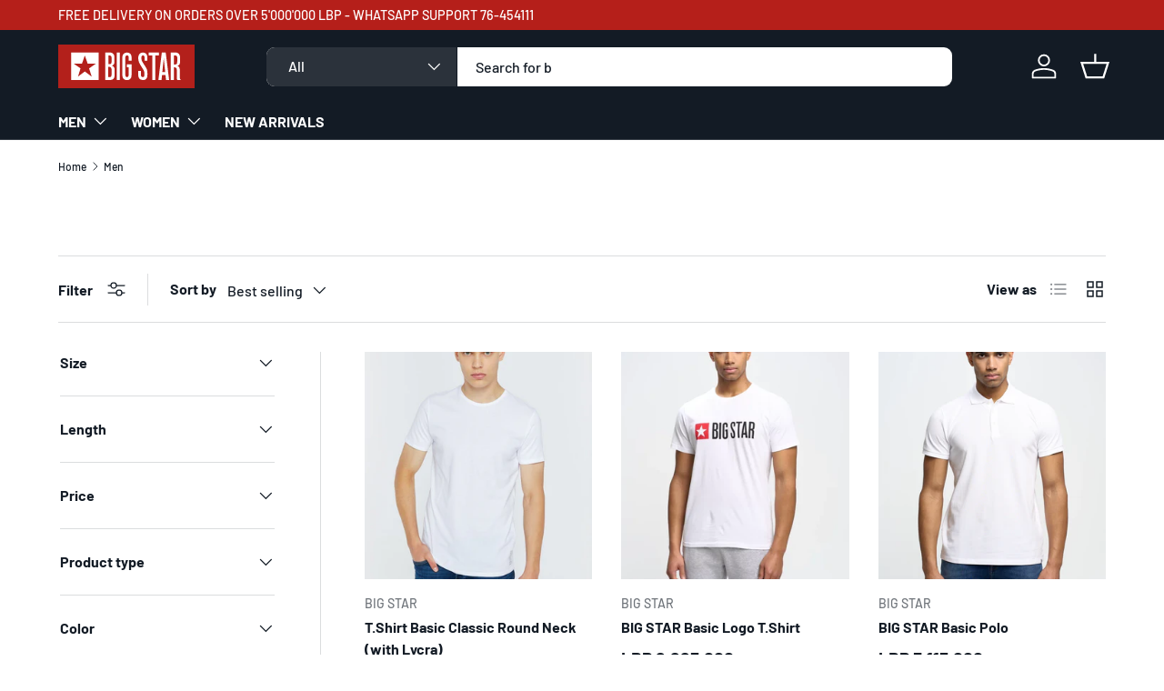

--- FILE ---
content_type: text/html; charset=utf-8
request_url: https://shopbigstar.com/collections/men?_=pf&pf_pt_category=Sweater
body_size: 51070
content:
<!doctype html>
<html class="no-js" lang="en" dir="ltr">
<head><meta charset="utf-8">
<meta name="viewport" content="width=device-width,initial-scale=1">
<title>Men &ndash; SHOP BIG STAR</title><link rel="canonical" href="https://shopbigstar.com/collections/men"><link rel="icon" href="//shopbigstar.com/cdn/shop/files/faviconV2.png?crop=center&height=48&v=1733194184&width=48" type="image/png">
  <link rel="apple-touch-icon" href="//shopbigstar.com/cdn/shop/files/faviconV2.png?crop=center&height=180&v=1733194184&width=180"><meta property="og:site_name" content="SHOP BIG STAR">
<meta property="og:url" content="https://shopbigstar.com/collections/men">
<meta property="og:title" content="Men">
<meta property="og:type" content="product.group">
<meta property="og:description" content="Big Star Lebanon bigstar lebanon Tally Weijl Redskins s.Oliver LTB LeMall Le Mall"><meta name="twitter:card" content="summary_large_image">
<meta name="twitter:title" content="Men">
<meta name="twitter:description" content="Big Star Lebanon bigstar lebanon Tally Weijl Redskins s.Oliver LTB LeMall Le Mall">
<link rel="preload" href="//shopbigstar.com/cdn/shop/t/26/assets/main.css?v=160821712262478566341767958798" as="style"><style data-shopify>
@font-face {
  font-family: Barlow;
  font-weight: 500;
  font-style: normal;
  font-display: swap;
  src: url("//shopbigstar.com/cdn/fonts/barlow/barlow_n5.a193a1990790eba0cc5cca569d23799830e90f07.woff2") format("woff2"),
       url("//shopbigstar.com/cdn/fonts/barlow/barlow_n5.ae31c82169b1dc0715609b8cc6a610b917808358.woff") format("woff");
}
@font-face {
  font-family: Barlow;
  font-weight: 700;
  font-style: normal;
  font-display: swap;
  src: url("//shopbigstar.com/cdn/fonts/barlow/barlow_n7.691d1d11f150e857dcbc1c10ef03d825bc378d81.woff2") format("woff2"),
       url("//shopbigstar.com/cdn/fonts/barlow/barlow_n7.4fdbb1cb7da0e2c2f88492243ffa2b4f91924840.woff") format("woff");
}
@font-face {
  font-family: Barlow;
  font-weight: 500;
  font-style: italic;
  font-display: swap;
  src: url("//shopbigstar.com/cdn/fonts/barlow/barlow_i5.714d58286997b65cd479af615cfa9bb0a117a573.woff2") format("woff2"),
       url("//shopbigstar.com/cdn/fonts/barlow/barlow_i5.0120f77e6447d3b5df4bbec8ad8c2d029d87fb21.woff") format("woff");
}
@font-face {
  font-family: Barlow;
  font-weight: 700;
  font-style: italic;
  font-display: swap;
  src: url("//shopbigstar.com/cdn/fonts/barlow/barlow_i7.50e19d6cc2ba5146fa437a5a7443c76d5d730103.woff2") format("woff2"),
       url("//shopbigstar.com/cdn/fonts/barlow/barlow_i7.47e9f98f1b094d912e6fd631cc3fe93d9f40964f.woff") format("woff");
}
@font-face {
  font-family: Figtree;
  font-weight: 800;
  font-style: normal;
  font-display: swap;
  src: url("//shopbigstar.com/cdn/fonts/figtree/figtree_n8.9ff6d071825a72d8671959a058f3e57a9f1ff61f.woff2") format("woff2"),
       url("//shopbigstar.com/cdn/fonts/figtree/figtree_n8.717cfbca15cfe9904984ba933599ab134f457561.woff") format("woff");
}
@font-face {
  font-family: Barlow;
  font-weight: 700;
  font-style: normal;
  font-display: swap;
  src: url("//shopbigstar.com/cdn/fonts/barlow/barlow_n7.691d1d11f150e857dcbc1c10ef03d825bc378d81.woff2") format("woff2"),
       url("//shopbigstar.com/cdn/fonts/barlow/barlow_n7.4fdbb1cb7da0e2c2f88492243ffa2b4f91924840.woff") format("woff");
}
:root {
      --bg-color: 255 255 255 / 1.0;
      --bg-color-og: 255 255 255 / 1.0;
      --heading-color: 19 27 37;
      --text-color: 19 27 37;
      --text-color-og: 19 27 37;
      --scrollbar-color: 19 27 37;
      --link-color: 19 27 37;
      --link-color-og: 19 27 37;
      --star-color: 255 215 55;--swatch-border-color-default: 208 209 211;
        --swatch-border-color-active: 137 141 146;
        --swatch-card-size: 24px;
        --swatch-variant-picker-size: 64px;--color-scheme-1-bg: 245 245 245 / 1.0;
      --color-scheme-1-grad: linear-gradient(46deg, rgba(245, 245, 245, 1) 13%, rgba(249, 249, 249, 1) 86%);
      --color-scheme-1-heading: 0 0 0;
      --color-scheme-1-text: 0 0 0;
      --color-scheme-1-btn-bg: 98 25 121;
      --color-scheme-1-btn-text: 255 255 255;
      --color-scheme-1-btn-bg-hover: 131 65 152;--color-scheme-2-bg: 46 46 46 / 1.0;
      --color-scheme-2-grad: linear-gradient(180deg, rgba(46, 46, 46, 1), rgba(46, 46, 46, 1) 100%);
      --color-scheme-2-heading: 255 255 255;
      --color-scheme-2-text: 255 255 255;
      --color-scheme-2-btn-bg: 98 25 121;
      --color-scheme-2-btn-text: 255 255 255;
      --color-scheme-2-btn-bg-hover: 131 65 152;--color-scheme-3-bg: 98 25 121 / 1.0;
      --color-scheme-3-grad: linear-gradient(180deg, rgba(98, 25, 121, 1), rgba(98, 25, 121, 1) 100%);
      --color-scheme-3-heading: 255 255 255;
      --color-scheme-3-text: 255 255 255;
      --color-scheme-3-btn-bg: 255 255 255;
      --color-scheme-3-btn-text: 98 25 121;
      --color-scheme-3-btn-bg-hover: 238 231 241;

      --drawer-bg-color: 255 255 255 / 1.0;
      --drawer-text-color: 0 0 0;

      --panel-bg-color: 245 245 245 / 1.0;
      --panel-heading-color: 0 0 0;
      --panel-text-color: 0 0 0;

      --in-stock-text-color: 13 164 74;
      --low-stock-text-color: 54 55 55;
      --very-low-stock-text-color: 227 43 43;
      --no-stock-text-color: 7 7 7;
      --no-stock-backordered-text-color: 119 119 119;

      --error-bg-color: 252 237 238;
      --error-text-color: 180 12 28;
      --success-bg-color: 232 246 234;
      --success-text-color: 44 126 63;
      --info-bg-color: 228 237 250;
      --info-text-color: 26 102 210;

      --heading-font-family: Figtree, sans-serif;
      --heading-font-style: normal;
      --heading-font-weight: 800;
      --heading-scale-start: 6;

      --navigation-font-family: Barlow, sans-serif;
      --navigation-font-style: normal;
      --navigation-font-weight: 700;
      --heading-text-transform: uppercase;

      --subheading-text-transform: uppercase;
      --body-font-family: Barlow, sans-serif;
      --body-font-style: normal;
      --body-font-weight: 500;
      --body-font-size: 16;

      --section-gap: 64;
      --heading-gap: calc(8 * var(--space-unit));--grid-column-gap: 20px;--btn-bg-color: 181 31 26;
      --btn-bg-hover-color: 197 75 70;
      --btn-text-color: 255 255 255;
      --btn-bg-color-og: 181 31 26;
      --btn-text-color-og: 255 255 255;
      --btn-alt-bg-color: 19 27 37;
      --btn-alt-bg-alpha: 1.0;
      --btn-alt-text-color: 255 255 255;
      --btn-border-width: 1px;
      --btn-padding-y: 12px;

      
      --btn-border-radius: 9px;
      

      --btn-lg-border-radius: 50%;
      --btn-icon-border-radius: 50%;
      --input-with-btn-inner-radius: var(--btn-border-radius);
      --btn-text-transform: uppercase;

      --input-bg-color: 255 255 255 / 1.0;
      --input-text-color: 19 27 37;
      --input-border-width: 1px;
      --input-border-radius: 8px;
      --textarea-border-radius: 8px;
      --input-border-radius: 9px;
      --input-bg-color-diff-3: #f7f7f7;
      --input-bg-color-diff-6: #f0f0f0;

      --modal-border-radius: 0px;
      --modal-overlay-color: 0 0 0;
      --modal-overlay-opacity: 0.4;
      --drawer-border-radius: 0px;
      --overlay-border-radius: 0px;

      --custom-label-bg-color: 129 244 225 / 1.0;
      --custom-label-text-color: 7 7 7 / 1.0;--sale-label-bg-color: 227 43 43 / 1.0;
      --sale-label-text-color: 255 255 255 / 1.0;--sold-out-label-bg-color: 46 46 46 / 1.0;
      --sold-out-label-text-color: 255 255 255 / 1.0;--new-label-bg-color: 26 102 210 / 1.0;
      --new-label-text-color: 255 255 255 / 1.0;--preorder-label-bg-color: 86 203 249 / 1.0;
      --preorder-label-text-color: 0 0 0 / 1.0;

      --collection-label-color: 0 126 18 / 1.0;

      --page-width: 1590px;
      --gutter-sm: 20px;
      --gutter-md: 32px;
      --gutter-lg: 64px;

      --payment-terms-bg-color: #ffffff;

      --coll-card-bg-color: #f5f5f5;
      --coll-card-border-color: #ffffff;

      --card-highlight-bg-color: #F9F9F9;
      --card-highlight-text-color: 85 85 85;
      --card-highlight-border-color: #E1E1E1;
        
          --aos-animate-duration: 1s;
        

        
          --aos-min-width: 0;
        
      

      --reading-width: 48em;
    }

    @media (max-width: 769px) {
      :root {
        --reading-width: 36em;
      }
    }
  </style><link rel="stylesheet" href="//shopbigstar.com/cdn/shop/t/26/assets/main.css?v=160821712262478566341767958798">
  <script src="//shopbigstar.com/cdn/shop/t/26/assets/main.js?v=102719207125010519441767958798" defer="defer"></script><link rel="preload" href="//shopbigstar.com/cdn/fonts/barlow/barlow_n5.a193a1990790eba0cc5cca569d23799830e90f07.woff2" as="font" type="font/woff2" crossorigin fetchpriority="high"><link rel="preload" href="//shopbigstar.com/cdn/fonts/figtree/figtree_n8.9ff6d071825a72d8671959a058f3e57a9f1ff61f.woff2" as="font" type="font/woff2" crossorigin fetchpriority="high"><script>window.performance && window.performance.mark && window.performance.mark('shopify.content_for_header.start');</script><meta id="shopify-digital-wallet" name="shopify-digital-wallet" content="/27187314766/digital_wallets/dialog">
<link rel="alternate" type="application/atom+xml" title="Feed" href="/collections/men.atom" />
<link rel="next" href="/collections/men?page=2">
<link rel="alternate" type="application/json+oembed" href="https://shopbigstar.com/collections/men.oembed">
<script async="async" src="/checkouts/internal/preloads.js?locale=en-LB"></script>
<script id="shopify-features" type="application/json">{"accessToken":"ad3c7702990561071c5c35c4e1ec2e07","betas":["rich-media-storefront-analytics"],"domain":"shopbigstar.com","predictiveSearch":true,"shopId":27187314766,"locale":"en"}</script>
<script>var Shopify = Shopify || {};
Shopify.shop = "shopbigstarlebanon.myshopify.com";
Shopify.locale = "en";
Shopify.currency = {"active":"LBP","rate":"1.0"};
Shopify.country = "LB";
Shopify.theme = {"name":"Enterprise 2.1","id":148159758511,"schema_name":"Enterprise","schema_version":"2.1.0","theme_store_id":1657,"role":"main"};
Shopify.theme.handle = "null";
Shopify.theme.style = {"id":null,"handle":null};
Shopify.cdnHost = "shopbigstar.com/cdn";
Shopify.routes = Shopify.routes || {};
Shopify.routes.root = "/";</script>
<script type="module">!function(o){(o.Shopify=o.Shopify||{}).modules=!0}(window);</script>
<script>!function(o){function n(){var o=[];function n(){o.push(Array.prototype.slice.apply(arguments))}return n.q=o,n}var t=o.Shopify=o.Shopify||{};t.loadFeatures=n(),t.autoloadFeatures=n()}(window);</script>
<script id="shop-js-analytics" type="application/json">{"pageType":"collection"}</script>
<script defer="defer" async type="module" src="//shopbigstar.com/cdn/shopifycloud/shop-js/modules/v2/client.init-shop-cart-sync_BT-GjEfc.en.esm.js"></script>
<script defer="defer" async type="module" src="//shopbigstar.com/cdn/shopifycloud/shop-js/modules/v2/chunk.common_D58fp_Oc.esm.js"></script>
<script defer="defer" async type="module" src="//shopbigstar.com/cdn/shopifycloud/shop-js/modules/v2/chunk.modal_xMitdFEc.esm.js"></script>
<script type="module">
  await import("//shopbigstar.com/cdn/shopifycloud/shop-js/modules/v2/client.init-shop-cart-sync_BT-GjEfc.en.esm.js");
await import("//shopbigstar.com/cdn/shopifycloud/shop-js/modules/v2/chunk.common_D58fp_Oc.esm.js");
await import("//shopbigstar.com/cdn/shopifycloud/shop-js/modules/v2/chunk.modal_xMitdFEc.esm.js");

  window.Shopify.SignInWithShop?.initShopCartSync?.({"fedCMEnabled":true,"windoidEnabled":true});

</script>
<script id="__st">var __st={"a":27187314766,"offset":7200,"reqid":"797a1ed2-27af-41c0-8fe4-63fe25553671-1769292133","pageurl":"shopbigstar.com\/collections\/men?_=pf\u0026pf_pt_category=Sweater","u":"23ea8575ea92","p":"collection","rtyp":"collection","rid":161587658830};</script>
<script>window.ShopifyPaypalV4VisibilityTracking = true;</script>
<script id="captcha-bootstrap">!function(){'use strict';const t='contact',e='account',n='new_comment',o=[[t,t],['blogs',n],['comments',n],[t,'customer']],c=[[e,'customer_login'],[e,'guest_login'],[e,'recover_customer_password'],[e,'create_customer']],r=t=>t.map((([t,e])=>`form[action*='/${t}']:not([data-nocaptcha='true']) input[name='form_type'][value='${e}']`)).join(','),a=t=>()=>t?[...document.querySelectorAll(t)].map((t=>t.form)):[];function s(){const t=[...o],e=r(t);return a(e)}const i='password',u='form_key',d=['recaptcha-v3-token','g-recaptcha-response','h-captcha-response',i],f=()=>{try{return window.sessionStorage}catch{return}},m='__shopify_v',_=t=>t.elements[u];function p(t,e,n=!1){try{const o=window.sessionStorage,c=JSON.parse(o.getItem(e)),{data:r}=function(t){const{data:e,action:n}=t;return t[m]||n?{data:e,action:n}:{data:t,action:n}}(c);for(const[e,n]of Object.entries(r))t.elements[e]&&(t.elements[e].value=n);n&&o.removeItem(e)}catch(o){console.error('form repopulation failed',{error:o})}}const l='form_type',E='cptcha';function T(t){t.dataset[E]=!0}const w=window,h=w.document,L='Shopify',v='ce_forms',y='captcha';let A=!1;((t,e)=>{const n=(g='f06e6c50-85a8-45c8-87d0-21a2b65856fe',I='https://cdn.shopify.com/shopifycloud/storefront-forms-hcaptcha/ce_storefront_forms_captcha_hcaptcha.v1.5.2.iife.js',D={infoText:'Protected by hCaptcha',privacyText:'Privacy',termsText:'Terms'},(t,e,n)=>{const o=w[L][v],c=o.bindForm;if(c)return c(t,g,e,D).then(n);var r;o.q.push([[t,g,e,D],n]),r=I,A||(h.body.append(Object.assign(h.createElement('script'),{id:'captcha-provider',async:!0,src:r})),A=!0)});var g,I,D;w[L]=w[L]||{},w[L][v]=w[L][v]||{},w[L][v].q=[],w[L][y]=w[L][y]||{},w[L][y].protect=function(t,e){n(t,void 0,e),T(t)},Object.freeze(w[L][y]),function(t,e,n,w,h,L){const[v,y,A,g]=function(t,e,n){const i=e?o:[],u=t?c:[],d=[...i,...u],f=r(d),m=r(i),_=r(d.filter((([t,e])=>n.includes(e))));return[a(f),a(m),a(_),s()]}(w,h,L),I=t=>{const e=t.target;return e instanceof HTMLFormElement?e:e&&e.form},D=t=>v().includes(t);t.addEventListener('submit',(t=>{const e=I(t);if(!e)return;const n=D(e)&&!e.dataset.hcaptchaBound&&!e.dataset.recaptchaBound,o=_(e),c=g().includes(e)&&(!o||!o.value);(n||c)&&t.preventDefault(),c&&!n&&(function(t){try{if(!f())return;!function(t){const e=f();if(!e)return;const n=_(t);if(!n)return;const o=n.value;o&&e.removeItem(o)}(t);const e=Array.from(Array(32),(()=>Math.random().toString(36)[2])).join('');!function(t,e){_(t)||t.append(Object.assign(document.createElement('input'),{type:'hidden',name:u})),t.elements[u].value=e}(t,e),function(t,e){const n=f();if(!n)return;const o=[...t.querySelectorAll(`input[type='${i}']`)].map((({name:t})=>t)),c=[...d,...o],r={};for(const[a,s]of new FormData(t).entries())c.includes(a)||(r[a]=s);n.setItem(e,JSON.stringify({[m]:1,action:t.action,data:r}))}(t,e)}catch(e){console.error('failed to persist form',e)}}(e),e.submit())}));const S=(t,e)=>{t&&!t.dataset[E]&&(n(t,e.some((e=>e===t))),T(t))};for(const o of['focusin','change'])t.addEventListener(o,(t=>{const e=I(t);D(e)&&S(e,y())}));const B=e.get('form_key'),M=e.get(l),P=B&&M;t.addEventListener('DOMContentLoaded',(()=>{const t=y();if(P)for(const e of t)e.elements[l].value===M&&p(e,B);[...new Set([...A(),...v().filter((t=>'true'===t.dataset.shopifyCaptcha))])].forEach((e=>S(e,t)))}))}(h,new URLSearchParams(w.location.search),n,t,e,['guest_login'])})(!0,!0)}();</script>
<script integrity="sha256-4kQ18oKyAcykRKYeNunJcIwy7WH5gtpwJnB7kiuLZ1E=" data-source-attribution="shopify.loadfeatures" defer="defer" src="//shopbigstar.com/cdn/shopifycloud/storefront/assets/storefront/load_feature-a0a9edcb.js" crossorigin="anonymous"></script>
<script data-source-attribution="shopify.dynamic_checkout.dynamic.init">var Shopify=Shopify||{};Shopify.PaymentButton=Shopify.PaymentButton||{isStorefrontPortableWallets:!0,init:function(){window.Shopify.PaymentButton.init=function(){};var t=document.createElement("script");t.src="https://shopbigstar.com/cdn/shopifycloud/portable-wallets/latest/portable-wallets.en.js",t.type="module",document.head.appendChild(t)}};
</script>
<script data-source-attribution="shopify.dynamic_checkout.buyer_consent">
  function portableWalletsHideBuyerConsent(e){var t=document.getElementById("shopify-buyer-consent"),n=document.getElementById("shopify-subscription-policy-button");t&&n&&(t.classList.add("hidden"),t.setAttribute("aria-hidden","true"),n.removeEventListener("click",e))}function portableWalletsShowBuyerConsent(e){var t=document.getElementById("shopify-buyer-consent"),n=document.getElementById("shopify-subscription-policy-button");t&&n&&(t.classList.remove("hidden"),t.removeAttribute("aria-hidden"),n.addEventListener("click",e))}window.Shopify?.PaymentButton&&(window.Shopify.PaymentButton.hideBuyerConsent=portableWalletsHideBuyerConsent,window.Shopify.PaymentButton.showBuyerConsent=portableWalletsShowBuyerConsent);
</script>
<script data-source-attribution="shopify.dynamic_checkout.cart.bootstrap">document.addEventListener("DOMContentLoaded",(function(){function t(){return document.querySelector("shopify-accelerated-checkout-cart, shopify-accelerated-checkout")}if(t())Shopify.PaymentButton.init();else{new MutationObserver((function(e,n){t()&&(Shopify.PaymentButton.init(),n.disconnect())})).observe(document.body,{childList:!0,subtree:!0})}}));
</script>
<script id="sections-script" data-sections="header,footer" defer="defer" src="//shopbigstar.com/cdn/shop/t/26/compiled_assets/scripts.js?v=1986"></script>
<script>window.performance && window.performance.mark && window.performance.mark('shopify.content_for_header.end');</script>

    <script src="//shopbigstar.com/cdn/shop/t/26/assets/animate-on-scroll.js?v=15249566486942820451767958797" defer="defer"></script>
    <link rel="stylesheet" href="//shopbigstar.com/cdn/shop/t/26/assets/animate-on-scroll.css?v=116194678796051782541767958797">
  

  <script>document.documentElement.className = document.documentElement.className.replace('no-js', 'js');</script><!-- CC Custom Head Start --><!-- CC Custom Head End --><link href="https://monorail-edge.shopifysvc.com" rel="dns-prefetch">
<script>(function(){if ("sendBeacon" in navigator && "performance" in window) {try {var session_token_from_headers = performance.getEntriesByType('navigation')[0].serverTiming.find(x => x.name == '_s').description;} catch {var session_token_from_headers = undefined;}var session_cookie_matches = document.cookie.match(/_shopify_s=([^;]*)/);var session_token_from_cookie = session_cookie_matches && session_cookie_matches.length === 2 ? session_cookie_matches[1] : "";var session_token = session_token_from_headers || session_token_from_cookie || "";function handle_abandonment_event(e) {var entries = performance.getEntries().filter(function(entry) {return /monorail-edge.shopifysvc.com/.test(entry.name);});if (!window.abandonment_tracked && entries.length === 0) {window.abandonment_tracked = true;var currentMs = Date.now();var navigation_start = performance.timing.navigationStart;var payload = {shop_id: 27187314766,url: window.location.href,navigation_start,duration: currentMs - navigation_start,session_token,page_type: "collection"};window.navigator.sendBeacon("https://monorail-edge.shopifysvc.com/v1/produce", JSON.stringify({schema_id: "online_store_buyer_site_abandonment/1.1",payload: payload,metadata: {event_created_at_ms: currentMs,event_sent_at_ms: currentMs}}));}}window.addEventListener('pagehide', handle_abandonment_event);}}());</script>
<script id="web-pixels-manager-setup">(function e(e,d,r,n,o){if(void 0===o&&(o={}),!Boolean(null===(a=null===(i=window.Shopify)||void 0===i?void 0:i.analytics)||void 0===a?void 0:a.replayQueue)){var i,a;window.Shopify=window.Shopify||{};var t=window.Shopify;t.analytics=t.analytics||{};var s=t.analytics;s.replayQueue=[],s.publish=function(e,d,r){return s.replayQueue.push([e,d,r]),!0};try{self.performance.mark("wpm:start")}catch(e){}var l=function(){var e={modern:/Edge?\/(1{2}[4-9]|1[2-9]\d|[2-9]\d{2}|\d{4,})\.\d+(\.\d+|)|Firefox\/(1{2}[4-9]|1[2-9]\d|[2-9]\d{2}|\d{4,})\.\d+(\.\d+|)|Chrom(ium|e)\/(9{2}|\d{3,})\.\d+(\.\d+|)|(Maci|X1{2}).+ Version\/(15\.\d+|(1[6-9]|[2-9]\d|\d{3,})\.\d+)([,.]\d+|)( \(\w+\)|)( Mobile\/\w+|) Safari\/|Chrome.+OPR\/(9{2}|\d{3,})\.\d+\.\d+|(CPU[ +]OS|iPhone[ +]OS|CPU[ +]iPhone|CPU IPhone OS|CPU iPad OS)[ +]+(15[._]\d+|(1[6-9]|[2-9]\d|\d{3,})[._]\d+)([._]\d+|)|Android:?[ /-](13[3-9]|1[4-9]\d|[2-9]\d{2}|\d{4,})(\.\d+|)(\.\d+|)|Android.+Firefox\/(13[5-9]|1[4-9]\d|[2-9]\d{2}|\d{4,})\.\d+(\.\d+|)|Android.+Chrom(ium|e)\/(13[3-9]|1[4-9]\d|[2-9]\d{2}|\d{4,})\.\d+(\.\d+|)|SamsungBrowser\/([2-9]\d|\d{3,})\.\d+/,legacy:/Edge?\/(1[6-9]|[2-9]\d|\d{3,})\.\d+(\.\d+|)|Firefox\/(5[4-9]|[6-9]\d|\d{3,})\.\d+(\.\d+|)|Chrom(ium|e)\/(5[1-9]|[6-9]\d|\d{3,})\.\d+(\.\d+|)([\d.]+$|.*Safari\/(?![\d.]+ Edge\/[\d.]+$))|(Maci|X1{2}).+ Version\/(10\.\d+|(1[1-9]|[2-9]\d|\d{3,})\.\d+)([,.]\d+|)( \(\w+\)|)( Mobile\/\w+|) Safari\/|Chrome.+OPR\/(3[89]|[4-9]\d|\d{3,})\.\d+\.\d+|(CPU[ +]OS|iPhone[ +]OS|CPU[ +]iPhone|CPU IPhone OS|CPU iPad OS)[ +]+(10[._]\d+|(1[1-9]|[2-9]\d|\d{3,})[._]\d+)([._]\d+|)|Android:?[ /-](13[3-9]|1[4-9]\d|[2-9]\d{2}|\d{4,})(\.\d+|)(\.\d+|)|Mobile Safari.+OPR\/([89]\d|\d{3,})\.\d+\.\d+|Android.+Firefox\/(13[5-9]|1[4-9]\d|[2-9]\d{2}|\d{4,})\.\d+(\.\d+|)|Android.+Chrom(ium|e)\/(13[3-9]|1[4-9]\d|[2-9]\d{2}|\d{4,})\.\d+(\.\d+|)|Android.+(UC? ?Browser|UCWEB|U3)[ /]?(15\.([5-9]|\d{2,})|(1[6-9]|[2-9]\d|\d{3,})\.\d+)\.\d+|SamsungBrowser\/(5\.\d+|([6-9]|\d{2,})\.\d+)|Android.+MQ{2}Browser\/(14(\.(9|\d{2,})|)|(1[5-9]|[2-9]\d|\d{3,})(\.\d+|))(\.\d+|)|K[Aa][Ii]OS\/(3\.\d+|([4-9]|\d{2,})\.\d+)(\.\d+|)/},d=e.modern,r=e.legacy,n=navigator.userAgent;return n.match(d)?"modern":n.match(r)?"legacy":"unknown"}(),u="modern"===l?"modern":"legacy",c=(null!=n?n:{modern:"",legacy:""})[u],f=function(e){return[e.baseUrl,"/wpm","/b",e.hashVersion,"modern"===e.buildTarget?"m":"l",".js"].join("")}({baseUrl:d,hashVersion:r,buildTarget:u}),m=function(e){var d=e.version,r=e.bundleTarget,n=e.surface,o=e.pageUrl,i=e.monorailEndpoint;return{emit:function(e){var a=e.status,t=e.errorMsg,s=(new Date).getTime(),l=JSON.stringify({metadata:{event_sent_at_ms:s},events:[{schema_id:"web_pixels_manager_load/3.1",payload:{version:d,bundle_target:r,page_url:o,status:a,surface:n,error_msg:t},metadata:{event_created_at_ms:s}}]});if(!i)return console&&console.warn&&console.warn("[Web Pixels Manager] No Monorail endpoint provided, skipping logging."),!1;try{return self.navigator.sendBeacon.bind(self.navigator)(i,l)}catch(e){}var u=new XMLHttpRequest;try{return u.open("POST",i,!0),u.setRequestHeader("Content-Type","text/plain"),u.send(l),!0}catch(e){return console&&console.warn&&console.warn("[Web Pixels Manager] Got an unhandled error while logging to Monorail."),!1}}}}({version:r,bundleTarget:l,surface:e.surface,pageUrl:self.location.href,monorailEndpoint:e.monorailEndpoint});try{o.browserTarget=l,function(e){var d=e.src,r=e.async,n=void 0===r||r,o=e.onload,i=e.onerror,a=e.sri,t=e.scriptDataAttributes,s=void 0===t?{}:t,l=document.createElement("script"),u=document.querySelector("head"),c=document.querySelector("body");if(l.async=n,l.src=d,a&&(l.integrity=a,l.crossOrigin="anonymous"),s)for(var f in s)if(Object.prototype.hasOwnProperty.call(s,f))try{l.dataset[f]=s[f]}catch(e){}if(o&&l.addEventListener("load",o),i&&l.addEventListener("error",i),u)u.appendChild(l);else{if(!c)throw new Error("Did not find a head or body element to append the script");c.appendChild(l)}}({src:f,async:!0,onload:function(){if(!function(){var e,d;return Boolean(null===(d=null===(e=window.Shopify)||void 0===e?void 0:e.analytics)||void 0===d?void 0:d.initialized)}()){var d=window.webPixelsManager.init(e)||void 0;if(d){var r=window.Shopify.analytics;r.replayQueue.forEach((function(e){var r=e[0],n=e[1],o=e[2];d.publishCustomEvent(r,n,o)})),r.replayQueue=[],r.publish=d.publishCustomEvent,r.visitor=d.visitor,r.initialized=!0}}},onerror:function(){return m.emit({status:"failed",errorMsg:"".concat(f," has failed to load")})},sri:function(e){var d=/^sha384-[A-Za-z0-9+/=]+$/;return"string"==typeof e&&d.test(e)}(c)?c:"",scriptDataAttributes:o}),m.emit({status:"loading"})}catch(e){m.emit({status:"failed",errorMsg:(null==e?void 0:e.message)||"Unknown error"})}}})({shopId: 27187314766,storefrontBaseUrl: "https://shopbigstar.com",extensionsBaseUrl: "https://extensions.shopifycdn.com/cdn/shopifycloud/web-pixels-manager",monorailEndpoint: "https://monorail-edge.shopifysvc.com/unstable/produce_batch",surface: "storefront-renderer",enabledBetaFlags: ["2dca8a86"],webPixelsConfigList: [{"id":"257458351","configuration":"{\"pixel_id\":\"412643399769901\",\"pixel_type\":\"facebook_pixel\",\"metaapp_system_user_token\":\"-\"}","eventPayloadVersion":"v1","runtimeContext":"OPEN","scriptVersion":"ca16bc87fe92b6042fbaa3acc2fbdaa6","type":"APP","apiClientId":2329312,"privacyPurposes":["ANALYTICS","MARKETING","SALE_OF_DATA"],"dataSharingAdjustments":{"protectedCustomerApprovalScopes":["read_customer_address","read_customer_email","read_customer_name","read_customer_personal_data","read_customer_phone"]}},{"id":"89686191","eventPayloadVersion":"v1","runtimeContext":"LAX","scriptVersion":"1","type":"CUSTOM","privacyPurposes":["ANALYTICS"],"name":"Google Analytics tag (migrated)"},{"id":"shopify-app-pixel","configuration":"{}","eventPayloadVersion":"v1","runtimeContext":"STRICT","scriptVersion":"0450","apiClientId":"shopify-pixel","type":"APP","privacyPurposes":["ANALYTICS","MARKETING"]},{"id":"shopify-custom-pixel","eventPayloadVersion":"v1","runtimeContext":"LAX","scriptVersion":"0450","apiClientId":"shopify-pixel","type":"CUSTOM","privacyPurposes":["ANALYTICS","MARKETING"]}],isMerchantRequest: false,initData: {"shop":{"name":"SHOP BIG STAR","paymentSettings":{"currencyCode":"LBP"},"myshopifyDomain":"shopbigstarlebanon.myshopify.com","countryCode":"LB","storefrontUrl":"https:\/\/shopbigstar.com"},"customer":null,"cart":null,"checkout":null,"productVariants":[],"purchasingCompany":null},},"https://shopbigstar.com/cdn","fcfee988w5aeb613cpc8e4bc33m6693e112",{"modern":"","legacy":""},{"shopId":"27187314766","storefrontBaseUrl":"https:\/\/shopbigstar.com","extensionBaseUrl":"https:\/\/extensions.shopifycdn.com\/cdn\/shopifycloud\/web-pixels-manager","surface":"storefront-renderer","enabledBetaFlags":"[\"2dca8a86\"]","isMerchantRequest":"false","hashVersion":"fcfee988w5aeb613cpc8e4bc33m6693e112","publish":"custom","events":"[[\"page_viewed\",{}],[\"collection_viewed\",{\"collection\":{\"id\":\"161587658830\",\"title\":\"Men\",\"productVariants\":[{\"price\":{\"amount\":2139000.0,\"currencyCode\":\"LBP\"},\"product\":{\"title\":\"T.Shirt Basic Classic Round Neck (with Lycra)\",\"vendor\":\"Big Star\",\"id\":\"4687168798798\",\"untranslatedTitle\":\"T.Shirt Basic Classic Round Neck (with Lycra)\",\"url\":\"\/products\/t-shirt-basic-classic-round-neck\",\"type\":\"T.Shirt Basic\"},\"id\":\"32165535580238\",\"image\":{\"src\":\"\/\/shopbigstar.com\/cdn\/shop\/products\/1314.jpg?v=1657427016\"},\"sku\":\"BS4335-110-S\",\"title\":\"White \/ S\",\"untranslatedTitle\":\"White \/ S\"},{\"price\":{\"amount\":2225000.0,\"currencyCode\":\"LBP\"},\"product\":{\"title\":\"BIG STAR Basic Logo T.Shirt\",\"vendor\":\"Big Star\",\"id\":\"7552257392815\",\"untranslatedTitle\":\"BIG STAR Basic Logo T.Shirt\",\"url\":\"\/products\/big-star-basic-logo-t-shirt\",\"type\":\"T.Shirt Basic\"},\"id\":\"42521440256175\",\"image\":{\"src\":\"\/\/shopbigstar.com\/cdn\/shop\/files\/normal_img_438393.webp?v=1683144933\"},\"sku\":\"BS7053-101-S\",\"title\":\"White \/ S\",\"untranslatedTitle\":\"White \/ S\"},{\"price\":{\"amount\":3115000.0,\"currencyCode\":\"LBP\"},\"product\":{\"title\":\"BIG STAR Basic Polo\",\"vendor\":\"Big Star\",\"id\":\"7285580005551\",\"untranslatedTitle\":\"BIG STAR Basic Polo\",\"url\":\"\/products\/big-star-basic-polo\",\"type\":\"Polo S\/S\"},\"id\":\"42515835420847\",\"image\":{\"src\":\"\/\/shopbigstar.com\/cdn\/shop\/files\/middle_img_570288.webp?v=1751351367\"},\"sku\":\"BS7041-101-S\",\"title\":\"White \/ S\",\"untranslatedTitle\":\"White \/ S\"},{\"price\":{\"amount\":3960000.0,\"currencyCode\":\"LBP\"},\"product\":{\"title\":\"Sneakers for Men\",\"vendor\":\"Big Star\",\"id\":\"7180066750639\",\"untranslatedTitle\":\"Sneakers for Men\",\"url\":\"\/products\/sneakers-for-men\",\"type\":\"Shoes\"},\"id\":\"41405126279343\",\"image\":{\"src\":\"\/\/shopbigstar.com\/cdn\/shop\/products\/6509.jpg?v=1647009195\"},\"sku\":\"BS6954-403-40\",\"title\":\"Navy - White \/ 40\",\"untranslatedTitle\":\"Navy - White \/ 40\"},{\"price\":{\"amount\":1335000.0,\"currencyCode\":\"LBP\"},\"product\":{\"title\":\"T.Shirt with Print\",\"vendor\":\"Big Star\",\"id\":\"6694590775471\",\"untranslatedTitle\":\"T.Shirt with Print\",\"url\":\"\/products\/t-shirt-with-print-104\",\"type\":\"T.Shirt S\/S\"},\"id\":\"39786455957679\",\"image\":{\"src\":\"\/\/shopbigstar.com\/cdn\/shop\/products\/6205.jpg?v=1620712895\"},\"sku\":\"BS6909-425-S\",\"title\":\"Blue \/ S\",\"untranslatedTitle\":\"Blue \/ S\"},{\"price\":{\"amount\":1335000.0,\"currencyCode\":\"LBP\"},\"product\":{\"title\":\"T.Shirt with Print\",\"vendor\":\"Big Star\",\"id\":\"6694310412463\",\"untranslatedTitle\":\"T.Shirt with Print\",\"url\":\"\/products\/t-shirt-with-print-93\",\"type\":\"T.Shirt S\/S\"},\"id\":\"39784676130991\",\"image\":{\"src\":\"\/\/shopbigstar.com\/cdn\/shop\/products\/6099.jpg?v=1620683113\"},\"sku\":\"BS6918-110-S\",\"title\":\"White \/ S\",\"untranslatedTitle\":\"White \/ S\"},{\"price\":{\"amount\":2833000.0,\"currencyCode\":\"LBP\"},\"product\":{\"title\":\"Shoes Casual Men\",\"vendor\":\"Big Star\",\"id\":\"4688610656334\",\"untranslatedTitle\":\"Shoes Casual Men\",\"url\":\"\/products\/shoes-casual-men-4\",\"type\":\"Shoes\"},\"id\":\"32170459365454\",\"image\":{\"src\":\"\/\/shopbigstar.com\/cdn\/shop\/products\/2349.jpg?v=1589358727\"},\"sku\":\"BS6743-900-40\",\"title\":\"Black \/ 40\",\"untranslatedTitle\":\"Black \/ 40\"},{\"price\":{\"amount\":1868000.0,\"currencyCode\":\"LBP\"},\"product\":{\"title\":\"T.Shirt with Print\",\"vendor\":\"Big Star\",\"id\":\"4687197077582\",\"untranslatedTitle\":\"T.Shirt with Print\",\"url\":\"\/products\/t-shirt-with-print-25\",\"type\":\"T.Shirt S\/S\"},\"id\":\"32165622677582\",\"image\":{\"src\":\"\/\/shopbigstar.com\/cdn\/shop\/products\/1616.jpg?v=1590172505\"},\"sku\":\"BS6846-975-S\",\"title\":\"Light Grey \/ S\",\"untranslatedTitle\":\"Light Grey \/ S\"},{\"price\":{\"amount\":1691000.0,\"currencyCode\":\"LBP\"},\"product\":{\"title\":\"Polo Plain\",\"vendor\":\"Big Star\",\"id\":\"4687147827278\",\"untranslatedTitle\":\"Polo Plain\",\"url\":\"\/products\/polo-plain\",\"type\":\"Polo S\/S\"},\"id\":\"32165444419662\",\"image\":{\"src\":\"\/\/shopbigstar.com\/cdn\/shop\/products\/1004.jpg?v=1589285066\"},\"sku\":\"BS6679-479-S\",\"title\":\"Navy \/ S\",\"untranslatedTitle\":\"Navy \/ S\"},{\"price\":{\"amount\":1807000.0,\"currencyCode\":\"LBP\"},\"product\":{\"title\":\"Heritage T-Shirt\",\"vendor\":\"Big Star\",\"id\":\"8212191314095\",\"untranslatedTitle\":\"Heritage T-Shirt\",\"url\":\"\/products\/heritage-t-shirt\",\"type\":\"T.Shirt\"},\"id\":\"45115502297263\",\"image\":{\"src\":\"\/\/shopbigstar.com\/cdn\/shop\/files\/normal_img_592207.webp?v=1746185735\"},\"sku\":\"BS7540-100-M\",\"title\":\"White \/ M\",\"untranslatedTitle\":\"White \/ M\"},{\"price\":{\"amount\":8145000.0,\"currencyCode\":\"LBP\"},\"product\":{\"title\":\"Hooded Insulated Winter Jacket\",\"vendor\":\"Big Star\",\"id\":\"8122596655279\",\"untranslatedTitle\":\"Hooded Insulated Winter Jacket\",\"url\":\"\/products\/hooded-insulated-winter-jacket\",\"type\":\"Jacket\"},\"id\":\"44672721027247\",\"image\":{\"src\":\"\/\/shopbigstar.com\/cdn\/shop\/files\/130380906_1__1.jpg?v=1732808560\"},\"sku\":\"BS7309-906-M\",\"title\":\"Black \/ M\",\"untranslatedTitle\":\"Black \/ M\"},{\"price\":{\"amount\":1335000.0,\"currencyCode\":\"LBP\"},\"product\":{\"title\":\"T.Shirt With Print - FLY HIGH\",\"vendor\":\"Big Star\",\"id\":\"6694312607919\",\"untranslatedTitle\":\"T.Shirt With Print - FLY HIGH\",\"url\":\"\/products\/t-shirt-with-print-fly-high\",\"type\":\"T.Shirt S\/S\"},\"id\":\"39784684519599\",\"image\":{\"src\":\"\/\/shopbigstar.com\/cdn\/shop\/products\/6163.jpg?v=1620683483\"},\"sku\":\"BS6935-101-S\",\"title\":\"White \/ S\",\"untranslatedTitle\":\"White \/ S\"},{\"price\":{\"amount\":1868000.0,\"currencyCode\":\"LBP\"},\"product\":{\"title\":\"T.Shirt with Print\",\"vendor\":\"Big Star\",\"id\":\"6291941982383\",\"untranslatedTitle\":\"T.Shirt with Print\",\"url\":\"\/products\/t-shirt-with-print-72\",\"type\":\"T.Shirt S\/S\"},\"id\":\"38275982426287\",\"image\":{\"src\":\"\/\/shopbigstar.com\/cdn\/shop\/products\/5423.jpg?v=1612947285\"},\"sku\":\"BS6020-110-S\",\"title\":\"White \/ S\",\"untranslatedTitle\":\"White \/ S\"},{\"price\":{\"amount\":2225000.0,\"currencyCode\":\"LBP\"},\"product\":{\"title\":\"Shirt Plain\",\"vendor\":\"Big Star\",\"id\":\"4833449115726\",\"untranslatedTitle\":\"Shirt Plain\",\"url\":\"\/products\/shirt-plain-1\",\"type\":\"Shirt L\/S\"},\"id\":\"32618167271502\",\"image\":{\"src\":\"\/\/shopbigstar.com\/cdn\/shop\/products\/3315.jpg?v=1600329732\"},\"sku\":\"BS6889-400-M\",\"title\":\"Blue \/ M\",\"untranslatedTitle\":\"Blue \/ M\"},{\"price\":{\"amount\":2225000.0,\"currencyCode\":\"LBP\"},\"product\":{\"title\":\"Shirt Plain\",\"vendor\":\"Big Star\",\"id\":\"4833449050190\",\"untranslatedTitle\":\"Shirt Plain\",\"url\":\"\/products\/shirt-plain\",\"type\":\"Shirt L\/S\"},\"id\":\"32618166321230\",\"image\":{\"src\":\"\/\/shopbigstar.com\/cdn\/shop\/products\/3307.jpg?v=1600329689\"},\"sku\":\"BS6885-985-M\",\"title\":\"Dark Grey \/ M\",\"untranslatedTitle\":\"Dark Grey \/ M\"},{\"price\":{\"amount\":890000.0,\"currencyCode\":\"LBP\"},\"product\":{\"title\":\"T.Shirt with Print\",\"vendor\":\"Big Star\",\"id\":\"4687194947662\",\"untranslatedTitle\":\"T.Shirt with Print\",\"url\":\"\/products\/t-shirt-with-print-23\",\"type\":\"T.Shirt S\/S\"},\"id\":\"32165616812110\",\"image\":{\"src\":\"\/\/shopbigstar.com\/cdn\/shop\/products\/1610.jpg?v=1589291347\"},\"sku\":\"BS6723-479-M\",\"title\":\"Navy \/ M\",\"untranslatedTitle\":\"Navy \/ M\"},{\"price\":{\"amount\":2225000.0,\"currencyCode\":\"LBP\"},\"product\":{\"title\":\"T.Shirt Basic Plain Round Neck (100% Cotton)\",\"vendor\":\"Big Star\",\"id\":\"4687166963790\",\"untranslatedTitle\":\"T.Shirt Basic Plain Round Neck (100% Cotton)\",\"url\":\"\/products\/t-shirt-basic-plain-round-neck\",\"type\":\"T.Shirt Basic\"},\"id\":\"32165510905934\",\"image\":{\"src\":\"\/\/shopbigstar.com\/cdn\/shop\/products\/1242.jpg?v=1752226673\"},\"sku\":\"BS4333-991-S\",\"title\":\"Heather Grey \/ S\",\"untranslatedTitle\":\"Heather Grey \/ S\"},{\"price\":{\"amount\":11152000.0,\"currencyCode\":\"LBP\"},\"product\":{\"title\":\"Harrington-style Jacket\",\"vendor\":\"Big Star\",\"id\":\"8449438908591\",\"untranslatedTitle\":\"Harrington-style Jacket\",\"url\":\"\/products\/harrington-style-jacket\",\"type\":\"Jacket\"},\"id\":\"46398375002287\",\"image\":{\"src\":\"\/\/shopbigstar.com\/cdn\/shop\/files\/normal_img_613694.webp?v=1765790872\"},\"sku\":\"BS7662-403-M\",\"title\":\"Navy Blue \/ M\",\"untranslatedTitle\":\"Navy Blue \/ M\"}]}}]]"});</script><script>
  window.ShopifyAnalytics = window.ShopifyAnalytics || {};
  window.ShopifyAnalytics.meta = window.ShopifyAnalytics.meta || {};
  window.ShopifyAnalytics.meta.currency = 'LBP';
  var meta = {"products":[{"id":4687168798798,"gid":"gid:\/\/shopify\/Product\/4687168798798","vendor":"Big Star","type":"T.Shirt Basic","handle":"t-shirt-basic-classic-round-neck","variants":[{"id":32165535580238,"price":213900000,"name":"T.Shirt Basic Classic Round Neck (with Lycra) - White \/ S","public_title":"White \/ S","sku":"BS4335-110-S"},{"id":32165535678542,"price":213900000,"name":"T.Shirt Basic Classic Round Neck (with Lycra) - White \/ M","public_title":"White \/ M","sku":"BS4335-110-M"},{"id":32165535711310,"price":213900000,"name":"T.Shirt Basic Classic Round Neck (with Lycra) - White \/ L","public_title":"White \/ L","sku":"BS4335-110-L"},{"id":32165535744078,"price":213900000,"name":"T.Shirt Basic Classic Round Neck (with Lycra) - White \/ XL","public_title":"White \/ XL","sku":"BS4335-110-XL"},{"id":32165535809614,"price":213900000,"name":"T.Shirt Basic Classic Round Neck (with Lycra) - White \/ XXL","public_title":"White \/ XXL","sku":"BS4335-110-EL"},{"id":32165535842382,"price":213900000,"name":"T.Shirt Basic Classic Round Neck (with Lycra) - Navy \/ S","public_title":"Navy \/ S","sku":"BS4335-475-S"},{"id":32165535875150,"price":213900000,"name":"T.Shirt Basic Classic Round Neck (with Lycra) - Navy \/ M","public_title":"Navy \/ M","sku":"BS4335-475-M"},{"id":32165535940686,"price":213900000,"name":"T.Shirt Basic Classic Round Neck (with Lycra) - Navy \/ L","public_title":"Navy \/ L","sku":"BS4335-475-L"},{"id":32165536006222,"price":213900000,"name":"T.Shirt Basic Classic Round Neck (with Lycra) - Navy \/ XL","public_title":"Navy \/ XL","sku":"BS4335-475-XL"},{"id":32165536071758,"price":213900000,"name":"T.Shirt Basic Classic Round Neck (with Lycra) - Navy \/ XXL","public_title":"Navy \/ XXL","sku":"BS4335-475-EL"},{"id":32165536104526,"price":213900000,"name":"T.Shirt Basic Classic Round Neck (with Lycra) - Black \/ S","public_title":"Black \/ S","sku":"BS4335-900-S"},{"id":32165536170062,"price":213900000,"name":"T.Shirt Basic Classic Round Neck (with Lycra) - Black \/ M","public_title":"Black \/ M","sku":"BS4335-900-M"},{"id":32165536268366,"price":213900000,"name":"T.Shirt Basic Classic Round Neck (with Lycra) - Black \/ L","public_title":"Black \/ L","sku":"BS4335-900-L"},{"id":32165536301134,"price":213900000,"name":"T.Shirt Basic Classic Round Neck (with Lycra) - Black \/ XL","public_title":"Black \/ XL","sku":"BS4335-900-XL"},{"id":32165536333902,"price":213900000,"name":"T.Shirt Basic Classic Round Neck (with Lycra) - Black \/ XXL","public_title":"Black \/ XXL","sku":"BS4335-900-EL"},{"id":38267155447983,"price":213900000,"name":"T.Shirt Basic Classic Round Neck (with Lycra) - Heather Grey \/ S","public_title":"Heather Grey \/ S","sku":"BS4335-991-S"},{"id":38267155480751,"price":213900000,"name":"T.Shirt Basic Classic Round Neck (with Lycra) - Heather Grey \/ M","public_title":"Heather Grey \/ M","sku":"BS4335-991-M"},{"id":38267155513519,"price":213900000,"name":"T.Shirt Basic Classic Round Neck (with Lycra) - Heather Grey \/ L","public_title":"Heather Grey \/ L","sku":"BS4335-991-L"},{"id":38267155579055,"price":213900000,"name":"T.Shirt Basic Classic Round Neck (with Lycra) - Heather Grey \/ XL","public_title":"Heather Grey \/ XL","sku":"BS4335-991-XL"},{"id":38267155611823,"price":213900000,"name":"T.Shirt Basic Classic Round Neck (with Lycra) - Heather Grey \/ XXL","public_title":"Heather Grey \/ XXL","sku":"BS4335-991-EL"}],"remote":false},{"id":7552257392815,"gid":"gid:\/\/shopify\/Product\/7552257392815","vendor":"Big Star","type":"T.Shirt Basic","handle":"big-star-basic-logo-t-shirt","variants":[{"id":42521440256175,"price":222500000,"name":"BIG STAR Basic Logo T.Shirt - White \/ S","public_title":"White \/ S","sku":"BS7053-101-S"},{"id":42521440288943,"price":222500000,"name":"BIG STAR Basic Logo T.Shirt - White \/ M","public_title":"White \/ M","sku":"BS7053-101-M"},{"id":42521440321711,"price":222500000,"name":"BIG STAR Basic Logo T.Shirt - White \/ L","public_title":"White \/ L","sku":"BS7053-101-L"},{"id":42521440354479,"price":222500000,"name":"BIG STAR Basic Logo T.Shirt - White \/ XL","public_title":"White \/ XL","sku":"BS7053-101-XL"},{"id":42521440387247,"price":222500000,"name":"BIG STAR Basic Logo T.Shirt - White \/ XXL","public_title":"White \/ XXL","sku":"BS7053-101-EL"},{"id":42521440420015,"price":222500000,"name":"BIG STAR Basic Logo T.Shirt - White \/ 3XL","public_title":"White \/ 3XL","sku":"BS7053-101-YL"},{"id":42521440452783,"price":222500000,"name":"BIG STAR Basic Logo T.Shirt - Navy \/ S","public_title":"Navy \/ S","sku":"BS7053-403-S"},{"id":42521440485551,"price":222500000,"name":"BIG STAR Basic Logo T.Shirt - Navy \/ M","public_title":"Navy \/ M","sku":"BS7053-403-M"},{"id":42521440518319,"price":222500000,"name":"BIG STAR Basic Logo T.Shirt - Navy \/ L","public_title":"Navy \/ L","sku":"BS7053-403-L"},{"id":42521440551087,"price":222500000,"name":"BIG STAR Basic Logo T.Shirt - Navy \/ XL","public_title":"Navy \/ XL","sku":"BS7053-403-XL"},{"id":42521440583855,"price":222500000,"name":"BIG STAR Basic Logo T.Shirt - Navy \/ XXL","public_title":"Navy \/ XXL","sku":"BS7053-403-EL"},{"id":42521440616623,"price":222500000,"name":"BIG STAR Basic Logo T.Shirt - Black \/ S","public_title":"Black \/ S","sku":"BS7053-906-S"},{"id":42521440649391,"price":222500000,"name":"BIG STAR Basic Logo T.Shirt - Black \/ M","public_title":"Black \/ M","sku":"BS7053-906-M"},{"id":42521440682159,"price":222500000,"name":"BIG STAR Basic Logo T.Shirt - Black \/ L","public_title":"Black \/ L","sku":"BS7053-906-L"},{"id":42521440714927,"price":222500000,"name":"BIG STAR Basic Logo T.Shirt - Black \/ XL","public_title":"Black \/ XL","sku":"BS7053-906-XL"},{"id":42521440747695,"price":222500000,"name":"BIG STAR Basic Logo T.Shirt - Black \/ XXL","public_title":"Black \/ XXL","sku":"BS7053-906-EL"},{"id":42521440780463,"price":222500000,"name":"BIG STAR Basic Logo T.Shirt - Black \/ 3XL","public_title":"Black \/ 3XL","sku":"BS7053-906-YL"}],"remote":false},{"id":7285580005551,"gid":"gid:\/\/shopify\/Product\/7285580005551","vendor":"Big Star","type":"Polo S\/S","handle":"big-star-basic-polo","variants":[{"id":42515835420847,"price":311500000,"name":"BIG STAR Basic Polo - White \/ S","public_title":"White \/ S","sku":"BS7041-101-S"},{"id":42515835486383,"price":311500000,"name":"BIG STAR Basic Polo - White \/ M","public_title":"White \/ M","sku":"BS7041-101-M"},{"id":42515835519151,"price":311500000,"name":"BIG STAR Basic Polo - White \/ L","public_title":"White \/ L","sku":"BS7041-101-L"},{"id":42515835584687,"price":311500000,"name":"BIG STAR Basic Polo - White \/ XL","public_title":"White \/ XL","sku":"BS7041-101-XL"},{"id":42515835617455,"price":311500000,"name":"BIG STAR Basic Polo - White \/ XXL","public_title":"White \/ XXL","sku":"BS7041-101-EL"},{"id":45115436859567,"price":311500000,"name":"BIG STAR Basic Polo - White \/ 3XL","public_title":"White \/ 3XL","sku":"BS7041-101-YL"},{"id":45115436892335,"price":311500000,"name":"BIG STAR Basic Polo - Navy Blue \/ S","public_title":"Navy Blue \/ S","sku":"BS7041-403-S"},{"id":45115436925103,"price":311500000,"name":"BIG STAR Basic Polo - Navy Blue \/ M","public_title":"Navy Blue \/ M","sku":"BS7041-403-M"},{"id":45115436957871,"price":311500000,"name":"BIG STAR Basic Polo - Navy Blue \/ L","public_title":"Navy Blue \/ L","sku":"BS7041-403-L"},{"id":45115436990639,"price":311500000,"name":"BIG STAR Basic Polo - Navy Blue \/ XL","public_title":"Navy Blue \/ XL","sku":"BS7041-403-XL"},{"id":45115437023407,"price":311500000,"name":"BIG STAR Basic Polo - Navy Blue \/ XXL","public_title":"Navy Blue \/ XXL","sku":"BS7041-403-EL"},{"id":45115437056175,"price":311500000,"name":"BIG STAR Basic Polo - Navy Blue \/ 3XL","public_title":"Navy Blue \/ 3XL","sku":"BS7041-403-YL"},{"id":42515835650223,"price":311500000,"name":"BIG STAR Basic Polo - Black \/ S","public_title":"Black \/ S","sku":"BS7041-906-S"},{"id":42515835912367,"price":311500000,"name":"BIG STAR Basic Polo - Black \/ M","public_title":"Black \/ M","sku":"BS7041-906-M"},{"id":42515835945135,"price":311500000,"name":"BIG STAR Basic Polo - Black \/ L","public_title":"Black \/ L","sku":"BS7041-906-L"},{"id":42515835977903,"price":311500000,"name":"BIG STAR Basic Polo - Black \/ XL","public_title":"Black \/ XL","sku":"BS7041-906-XL"},{"id":42515836010671,"price":311500000,"name":"BIG STAR Basic Polo - Black \/ XXL","public_title":"Black \/ XXL","sku":"BS7041-906-EL"},{"id":42515836043439,"price":311500000,"name":"BIG STAR Basic Polo - Black \/ 3XL","public_title":"Black \/ 3XL","sku":"BS7041-906-YL"},{"id":41759797018799,"price":311500000,"name":"BIG STAR Basic Polo - Light Pink \/ S","public_title":"Light Pink \/ S","sku":"BS7041-600-S"},{"id":41759797051567,"price":311500000,"name":"BIG STAR Basic Polo - Light Pink \/ M","public_title":"Light Pink \/ M","sku":"BS7041-600-M"},{"id":41759797084335,"price":311500000,"name":"BIG STAR Basic Polo - Light Pink \/ L","public_title":"Light Pink \/ L","sku":"BS7041-600-L"},{"id":41759797117103,"price":311500000,"name":"BIG STAR Basic Polo - Light Pink \/ XL","public_title":"Light Pink \/ XL","sku":"BS7041-600-XL"},{"id":41759797280943,"price":311500000,"name":"BIG STAR Basic Polo - Light Pink \/ XXL","public_title":"Light Pink \/ XXL","sku":"BS7041-600-EL"},{"id":41759796625583,"price":311500000,"name":"BIG STAR Basic Polo - Light Green \/ S","public_title":"Light Green \/ S","sku":"BS7041-300-S"},{"id":41759796691119,"price":311500000,"name":"BIG STAR Basic Polo - Light Green \/ M","public_title":"Light Green \/ M","sku":"BS7041-300-M"},{"id":41759796723887,"price":311500000,"name":"BIG STAR Basic Polo - Light Green \/ L","public_title":"Light Green \/ L","sku":"BS7041-300-L"},{"id":41759796756655,"price":311500000,"name":"BIG STAR Basic Polo - Light Green \/ XL","public_title":"Light Green \/ XL","sku":"BS7041-300-XL"},{"id":41759796789423,"price":311500000,"name":"BIG STAR Basic Polo - Light Green \/ XXL","public_title":"Light Green \/ XXL","sku":"BS7041-300-EL"}],"remote":false},{"id":7180066750639,"gid":"gid:\/\/shopify\/Product\/7180066750639","vendor":"Big Star","type":"Shoes","handle":"sneakers-for-men","variants":[{"id":41405126279343,"price":396000000,"name":"Sneakers for Men - Navy - White \/ 40","public_title":"Navy - White \/ 40","sku":"BS6954-403-40"},{"id":41405126312111,"price":396000000,"name":"Sneakers for Men - Navy - White \/ 41","public_title":"Navy - White \/ 41","sku":"BS6954-403-41"},{"id":41405126344879,"price":396000000,"name":"Sneakers for Men - Navy - White \/ 42","public_title":"Navy - White \/ 42","sku":"BS6954-403-42"},{"id":41405126377647,"price":396000000,"name":"Sneakers for Men - Navy - White \/ 43","public_title":"Navy - White \/ 43","sku":"BS6954-403-43"},{"id":41405126410415,"price":396000000,"name":"Sneakers for Men - Navy - White \/ 44","public_title":"Navy - White \/ 44","sku":"BS6954-403-44"},{"id":41405126443183,"price":396000000,"name":"Sneakers for Men - Navy - White \/ 45","public_title":"Navy - White \/ 45","sku":"BS6954-403-45"}],"remote":false},{"id":6694590775471,"gid":"gid:\/\/shopify\/Product\/6694590775471","vendor":"Big Star","type":"T.Shirt S\/S","handle":"t-shirt-with-print-104","variants":[{"id":39786455957679,"price":133500000,"name":"T.Shirt with Print - Blue \/ S","public_title":"Blue \/ S","sku":"BS6909-425-S"},{"id":39786455990447,"price":133500000,"name":"T.Shirt with Print - Blue \/ M","public_title":"Blue \/ M","sku":"BS6909-425-M"},{"id":39786456055983,"price":133500000,"name":"T.Shirt with Print - Blue \/ L","public_title":"Blue \/ L","sku":"BS6909-425-L"},{"id":39786456088751,"price":133500000,"name":"T.Shirt with Print - Blue \/ XL","public_title":"Blue \/ XL","sku":"BS6909-425-XL"},{"id":39786456121519,"price":133500000,"name":"T.Shirt with Print - Blue \/ XXL","public_title":"Blue \/ XXL","sku":"BS6909-425-EL"},{"id":39786456154287,"price":133500000,"name":"T.Shirt with Print - Red \/ S","public_title":"Red \/ S","sku":"BS6909-660-S"},{"id":39786456187055,"price":133500000,"name":"T.Shirt with Print - Red \/ M","public_title":"Red \/ M","sku":"BS6909-660-M"},{"id":39786456219823,"price":133500000,"name":"T.Shirt with Print - Red \/ L","public_title":"Red \/ L","sku":"BS6909-660-L"},{"id":39786456252591,"price":133500000,"name":"T.Shirt with Print - Red \/ XL","public_title":"Red \/ XL","sku":"BS6909-660-XL"},{"id":39786456285359,"price":133500000,"name":"T.Shirt with Print - Red \/ XXL","public_title":"Red \/ XXL","sku":"BS6909-660-EL"}],"remote":false},{"id":6694310412463,"gid":"gid:\/\/shopify\/Product\/6694310412463","vendor":"Big Star","type":"T.Shirt S\/S","handle":"t-shirt-with-print-93","variants":[{"id":39784676130991,"price":133500000,"name":"T.Shirt with Print - White \/ S","public_title":"White \/ S","sku":"BS6918-110-S"},{"id":39784676196527,"price":133500000,"name":"T.Shirt with Print - White \/ M","public_title":"White \/ M","sku":"BS6918-110-M"},{"id":39784676262063,"price":133500000,"name":"T.Shirt with Print - White \/ L","public_title":"White \/ L","sku":"BS6918-110-L"},{"id":39784676294831,"price":133500000,"name":"T.Shirt with Print - White \/ XL","public_title":"White \/ XL","sku":"BS6918-110-XL"},{"id":39784676360367,"price":133500000,"name":"T.Shirt with Print - White \/ XXL","public_title":"White \/ XXL","sku":"BS6918-110-EL"},{"id":39784676393135,"price":133500000,"name":"T.Shirt with Print - Light Blue \/ S","public_title":"Light Blue \/ S","sku":"BS6918-425-S"},{"id":39784676425903,"price":133500000,"name":"T.Shirt with Print - Light Blue \/ M","public_title":"Light Blue \/ M","sku":"BS6918-425-M"},{"id":39784676458671,"price":133500000,"name":"T.Shirt with Print - Light Blue \/ L","public_title":"Light Blue \/ L","sku":"BS6918-425-L"},{"id":39784676491439,"price":133500000,"name":"T.Shirt with Print - Light Blue \/ XL","public_title":"Light Blue \/ XL","sku":"BS6918-425-XL"}],"remote":false},{"id":4688610656334,"gid":"gid:\/\/shopify\/Product\/4688610656334","vendor":"Big Star","type":"Shoes","handle":"shoes-casual-men-4","variants":[{"id":32170459365454,"price":283300000,"name":"Shoes Casual Men - Black \/ 40","public_title":"Black \/ 40","sku":"BS6743-900-40"},{"id":32170459398222,"price":283300000,"name":"Shoes Casual Men - Black \/ 41","public_title":"Black \/ 41","sku":"BS6743-900-41"},{"id":32170459430990,"price":283300000,"name":"Shoes Casual Men - Black \/ 42","public_title":"Black \/ 42","sku":"BS6743-900-42"},{"id":32170459463758,"price":283300000,"name":"Shoes Casual Men - Black \/ 43","public_title":"Black \/ 43","sku":"BS6743-900-43"},{"id":32170459496526,"price":283300000,"name":"Shoes Casual Men - Black \/ 44","public_title":"Black \/ 44","sku":"BS6743-900-44"},{"id":32170459529294,"price":283300000,"name":"Shoes Casual Men - Black \/ 45","public_title":"Black \/ 45","sku":"BS6743-900-45"}],"remote":false},{"id":4687197077582,"gid":"gid:\/\/shopify\/Product\/4687197077582","vendor":"Big Star","type":"T.Shirt S\/S","handle":"t-shirt-with-print-25","variants":[{"id":32165622677582,"price":186800000,"name":"T.Shirt with Print - Light Grey \/ S","public_title":"Light Grey \/ S","sku":"BS6846-975-S"},{"id":32165622743118,"price":186800000,"name":"T.Shirt with Print - Light Grey \/ M","public_title":"Light Grey \/ M","sku":"BS6846-975-M"},{"id":32165622775886,"price":186800000,"name":"T.Shirt with Print - Light Grey \/ L","public_title":"Light Grey \/ L","sku":"BS6846-975-L"},{"id":32165622939726,"price":80100000,"name":"T.Shirt with Print - Light Grey \/ XL","public_title":"Light Grey \/ XL","sku":"BS6846-975-XL"},{"id":32165622513742,"price":89000000,"name":"T.Shirt with Print - Corail \/ S","public_title":"Corail \/ S","sku":"BS6846-770-S"},{"id":32165622546510,"price":89000000,"name":"T.Shirt with Print - Corail \/ M","public_title":"Corail \/ M","sku":"BS6846-770-M"},{"id":32165622612046,"price":89000000,"name":"T.Shirt with Print - Corail \/ L","public_title":"Corail \/ L","sku":"BS6846-770-L"},{"id":32165622644814,"price":89000000,"name":"T.Shirt with Print - Corail \/ XL","public_title":"Corail \/ XL","sku":"BS6846-770-XL"}],"remote":false},{"id":4687147827278,"gid":"gid:\/\/shopify\/Product\/4687147827278","vendor":"Big Star","type":"Polo S\/S","handle":"polo-plain","variants":[{"id":32165444419662,"price":169100000,"name":"Polo Plain - Navy \/ S","public_title":"Navy \/ S","sku":"BS6679-479-S"},{"id":32165444452430,"price":169100000,"name":"Polo Plain - Navy \/ M","public_title":"Navy \/ M","sku":"BS6679-479-M"},{"id":32165444485198,"price":296000000,"name":"Polo Plain - Navy \/ L","public_title":"Navy \/ L","sku":"BS6679-479-L"},{"id":32165444550734,"price":296000000,"name":"Polo Plain - Navy \/ XL","public_title":"Navy \/ XL","sku":"BS6679-479-XL"},{"id":32165444583502,"price":169100000,"name":"Polo Plain - Navy \/ XXL","public_title":"Navy \/ XXL","sku":"BS6679-479-EL"},{"id":32165444681806,"price":296000000,"name":"Polo Plain - Navy \/ 3XL","public_title":"Navy \/ 3XL","sku":"BS6679-479-YL"}],"remote":false},{"id":8212191314095,"gid":"gid:\/\/shopify\/Product\/8212191314095","vendor":"Big Star","type":"T.Shirt","handle":"heritage-t-shirt","variants":[{"id":45115502297263,"price":180700000,"name":"Heritage T-Shirt - White \/ M","public_title":"White \/ M","sku":"BS7540-100-M"},{"id":45115502330031,"price":180700000,"name":"Heritage T-Shirt - White \/ L","public_title":"White \/ L","sku":"BS7540-100-L"},{"id":45115502362799,"price":180700000,"name":"Heritage T-Shirt - White \/ XL","public_title":"White \/ XL","sku":"BS7540-100-XL"},{"id":45115502395567,"price":180700000,"name":"Heritage T-Shirt - White \/ XXL","public_title":"White \/ XXL","sku":"BS7540-100-EL"},{"id":45115502428335,"price":180700000,"name":"Heritage T-Shirt - White \/ 3XL","public_title":"White \/ 3XL","sku":"BS7540-100-YL"},{"id":45115502461103,"price":180700000,"name":"Heritage T-Shirt - White \/ 4XL","public_title":"White \/ 4XL","sku":"BS7540-100-4XL"},{"id":45115502493871,"price":180700000,"name":"Heritage T-Shirt - Navy Blue \/ M","public_title":"Navy Blue \/ M","sku":"BS7540-403-M"},{"id":45115502526639,"price":180700000,"name":"Heritage T-Shirt - Navy Blue \/ L","public_title":"Navy Blue \/ L","sku":"BS7540-403-L"},{"id":45115502559407,"price":180700000,"name":"Heritage T-Shirt - Navy Blue \/ XL","public_title":"Navy Blue \/ XL","sku":"BS7540-403-XL"},{"id":45115502592175,"price":180700000,"name":"Heritage T-Shirt - Navy Blue \/ XXL","public_title":"Navy Blue \/ XXL","sku":"BS7540-403-EL"},{"id":45115502624943,"price":180700000,"name":"Heritage T-Shirt - Navy Blue \/ 3XL","public_title":"Navy Blue \/ 3XL","sku":"BS7540-403-YL"},{"id":45115502657711,"price":180700000,"name":"Heritage T-Shirt - Navy Blue \/ 4XL","public_title":"Navy Blue \/ 4XL","sku":"BS7540-403-4XL"},{"id":45115502690479,"price":180700000,"name":"Heritage T-Shirt - Coral Red \/ M","public_title":"Coral Red \/ M","sku":"BS7540-704-M"},{"id":45115502723247,"price":180700000,"name":"Heritage T-Shirt - Coral Red \/ L","public_title":"Coral Red \/ L","sku":"BS7540-704-L"},{"id":45115502756015,"price":180700000,"name":"Heritage T-Shirt - Coral Red \/ XL","public_title":"Coral Red \/ XL","sku":"BS7540-704-XL"},{"id":45115502788783,"price":180700000,"name":"Heritage T-Shirt - Coral Red \/ XXL","public_title":"Coral Red \/ XXL","sku":"BS7540-704-EL"},{"id":45115502821551,"price":180700000,"name":"Heritage T-Shirt - Coral Red \/ 3XL","public_title":"Coral Red \/ 3XL","sku":"BS7540-704-YL"}],"remote":false},{"id":8122596655279,"gid":"gid:\/\/shopify\/Product\/8122596655279","vendor":"Big Star","type":"Jacket","handle":"hooded-insulated-winter-jacket","variants":[{"id":44672721027247,"price":814500000,"name":"Hooded Insulated Winter Jacket - Black \/ M","public_title":"Black \/ M","sku":"BS7309-906-M"},{"id":44672721060015,"price":814500000,"name":"Hooded Insulated Winter Jacket - Black \/ L","public_title":"Black \/ L","sku":"BS7309-906-L"},{"id":44672721092783,"price":814500000,"name":"Hooded Insulated Winter Jacket - Black \/ XL","public_title":"Black \/ XL","sku":"BS7309-906-XL"},{"id":44672721125551,"price":814500000,"name":"Hooded Insulated Winter Jacket - Black \/ XXL","public_title":"Black \/ XXL","sku":"BS7309-906-EL"}],"remote":false},{"id":6694312607919,"gid":"gid:\/\/shopify\/Product\/6694312607919","vendor":"Big Star","type":"T.Shirt S\/S","handle":"t-shirt-with-print-fly-high","variants":[{"id":39784684519599,"price":133500000,"name":"T.Shirt With Print - FLY HIGH - White \/ S","public_title":"White \/ S","sku":"BS6935-101-S"},{"id":39784684552367,"price":133500000,"name":"T.Shirt With Print - FLY HIGH - White \/ M","public_title":"White \/ M","sku":"BS6935-101-M"},{"id":39784684585135,"price":133500000,"name":"T.Shirt With Print - FLY HIGH - White \/ L","public_title":"White \/ L","sku":"BS6935-101-L"},{"id":39784684617903,"price":133500000,"name":"T.Shirt With Print - FLY HIGH - White \/ XL","public_title":"White \/ XL","sku":"BS6935-101-XL"},{"id":39784684650671,"price":133500000,"name":"T.Shirt With Print - FLY HIGH - Navy \/ S","public_title":"Navy \/ S","sku":"BS6935-479-S"},{"id":39784684683439,"price":133500000,"name":"T.Shirt With Print - FLY HIGH - Navy \/ M","public_title":"Navy \/ M","sku":"BS6935-479-M"},{"id":39784684781743,"price":133500000,"name":"T.Shirt With Print - FLY HIGH - Navy \/ L","public_title":"Navy \/ L","sku":"BS6935-479-L"},{"id":39784684912815,"price":133500000,"name":"T.Shirt With Print - FLY HIGH - Navy \/ XL","public_title":"Navy \/ XL","sku":"BS6935-479-XL"}],"remote":false},{"id":6291941982383,"gid":"gid:\/\/shopify\/Product\/6291941982383","vendor":"Big Star","type":"T.Shirt S\/S","handle":"t-shirt-with-print-72","variants":[{"id":38275982426287,"price":186800000,"name":"T.Shirt with Print - White \/ S","public_title":"White \/ S","sku":"BS6020-110-S"},{"id":38275982459055,"price":186800000,"name":"T.Shirt with Print - White \/ M","public_title":"White \/ M","sku":"BS6020-110-M"},{"id":38275982491823,"price":186800000,"name":"T.Shirt with Print - White \/ L","public_title":"White \/ L","sku":"BS6020-110-L"},{"id":38275982524591,"price":89000000,"name":"T.Shirt with Print - White \/ XL","public_title":"White \/ XL","sku":"BS6020-110-XL"},{"id":38275982557359,"price":186800000,"name":"T.Shirt with Print - White \/ XXL","public_title":"White \/ XXL","sku":"BS6020-110-EL"},{"id":38275982590127,"price":186800000,"name":"T.Shirt with Print - Red \/ S","public_title":"Red \/ S","sku":"BS6020-660-S"},{"id":38275982655663,"price":186800000,"name":"T.Shirt with Print - Red \/ M","public_title":"Red \/ M","sku":"BS6020-660-M"},{"id":38275982688431,"price":186800000,"name":"T.Shirt with Print - Red \/ L","public_title":"Red \/ L","sku":"BS6020-660-L"},{"id":38275982721199,"price":89000000,"name":"T.Shirt with Print - Red \/ XL","public_title":"Red \/ XL","sku":"BS6020-660-XL"},{"id":38275982753967,"price":89000000,"name":"T.Shirt with Print - Red \/ XXL","public_title":"Red \/ XXL","sku":"BS6020-660-EL"}],"remote":false},{"id":4833449115726,"gid":"gid:\/\/shopify\/Product\/4833449115726","vendor":"Big Star","type":"Shirt L\/S","handle":"shirt-plain-1","variants":[{"id":32618167271502,"price":222500000,"name":"Shirt Plain - Blue \/ M","public_title":"Blue \/ M","sku":"BS6889-400-M"},{"id":32618167304270,"price":222500000,"name":"Shirt Plain - Blue \/ L","public_title":"Blue \/ L","sku":"BS6889-400-L"},{"id":32618167337038,"price":222500000,"name":"Shirt Plain - Blue \/ XL","public_title":"Blue \/ XL","sku":"BS6889-400-XL"},{"id":32618167369806,"price":222500000,"name":"Shirt Plain - Blue \/ XXL","public_title":"Blue \/ XXL","sku":"BS6889-400-EL"},{"id":32618167402574,"price":222500000,"name":"Shirt Plain - Blue \/ 3XL","public_title":"Blue \/ 3XL","sku":"BS6889-400-YL"}],"remote":false},{"id":4833449050190,"gid":"gid:\/\/shopify\/Product\/4833449050190","vendor":"Big Star","type":"Shirt L\/S","handle":"shirt-plain","variants":[{"id":32618166321230,"price":222500000,"name":"Shirt Plain - Dark Grey \/ M","public_title":"Dark Grey \/ M","sku":"BS6885-985-M"},{"id":32618166452302,"price":222500000,"name":"Shirt Plain - Dark Grey \/ L","public_title":"Dark Grey \/ L","sku":"BS6885-985-L"},{"id":32618166550606,"price":222500000,"name":"Shirt Plain - Dark Grey \/ XL","public_title":"Dark Grey \/ XL","sku":"BS6885-985-XL"},{"id":32618166648910,"price":222500000,"name":"Shirt Plain - Dark Grey \/ XXL","public_title":"Dark Grey \/ XXL","sku":"BS6885-985-EL"}],"remote":false},{"id":4687194947662,"gid":"gid:\/\/shopify\/Product\/4687194947662","vendor":"Big Star","type":"T.Shirt S\/S","handle":"t-shirt-with-print-23","variants":[{"id":32165616812110,"price":89000000,"name":"T.Shirt with Print - Navy \/ M","public_title":"Navy \/ M","sku":"BS6723-479-M"},{"id":32165616877646,"price":186800000,"name":"T.Shirt with Print - Navy \/ L","public_title":"Navy \/ L","sku":"BS6723-479-L"},{"id":32165616943182,"price":89000000,"name":"T.Shirt with Print - Navy \/ XL","public_title":"Navy \/ XL","sku":"BS6723-479-XL"},{"id":32165617008718,"price":186800000,"name":"T.Shirt with Print - Navy \/ XXL","public_title":"Navy \/ XXL","sku":"BS6723-479-EL"}],"remote":false},{"id":4687166963790,"gid":"gid:\/\/shopify\/Product\/4687166963790","vendor":"Big Star","type":"T.Shirt Basic","handle":"t-shirt-basic-plain-round-neck","variants":[{"id":32165510905934,"price":222500000,"name":"T.Shirt Basic Plain Round Neck (100% Cotton) - Heather Grey \/ S","public_title":"Heather Grey \/ S","sku":"BS4333-991-S"},{"id":32165510971470,"price":222500000,"name":"T.Shirt Basic Plain Round Neck (100% Cotton) - Heather Grey \/ M","public_title":"Heather Grey \/ M","sku":"BS4333-991-M"},{"id":32165511004238,"price":222500000,"name":"T.Shirt Basic Plain Round Neck (100% Cotton) - Heather Grey \/ L","public_title":"Heather Grey \/ L","sku":"BS4333-991-L"},{"id":32165511037006,"price":222500000,"name":"T.Shirt Basic Plain Round Neck (100% Cotton) - Heather Grey \/ XL","public_title":"Heather Grey \/ XL","sku":"BS4333-991-XL"},{"id":32165511102542,"price":222500000,"name":"T.Shirt Basic Plain Round Neck (100% Cotton) - Heather Grey \/ XXL","public_title":"Heather Grey \/ XXL","sku":"BS4333-991-EL"},{"id":32165511135310,"price":222500000,"name":"T.Shirt Basic Plain Round Neck (100% Cotton) - Heather Grey \/ 3XL","public_title":"Heather Grey \/ 3XL","sku":"BS4333-991-YL"},{"id":45305784369327,"price":222500000,"name":"T.Shirt Basic Plain Round Neck (100% Cotton) - Navy Blue \/ M","public_title":"Navy Blue \/ M","sku":"BS4333-403-M"},{"id":45305786106031,"price":222500000,"name":"T.Shirt Basic Plain Round Neck (100% Cotton) - Navy Blue \/ L","public_title":"Navy Blue \/ L","sku":"BS4333-403-L"},{"id":45305786171567,"price":222500000,"name":"T.Shirt Basic Plain Round Neck (100% Cotton) - Navy Blue \/ XL","public_title":"Navy Blue \/ XL","sku":"BS4333-403-XL"},{"id":45305786237103,"price":222500000,"name":"T.Shirt Basic Plain Round Neck (100% Cotton) - Navy Blue \/ XXL","public_title":"Navy Blue \/ XXL","sku":"BS4333-403-EL"},{"id":45305789415599,"price":222500000,"name":"T.Shirt Basic Plain Round Neck (100% Cotton) - Navy Blue \/ 3XL","public_title":"Navy Blue \/ 3XL","sku":"BS4333-403-YL"},{"id":45617521688751,"price":222500000,"name":"T.Shirt Basic Plain Round Neck (100% Cotton) - Black \/ S","public_title":"Black \/ S","sku":"BS4333-906-S"},{"id":45617521721519,"price":222500000,"name":"T.Shirt Basic Plain Round Neck (100% Cotton) - Black \/ M","public_title":"Black \/ M","sku":"BS4333-906-M"},{"id":45617521754287,"price":222500000,"name":"T.Shirt Basic Plain Round Neck (100% Cotton) - Black \/ L","public_title":"Black \/ L","sku":"BS4333-906-L"},{"id":45617521787055,"price":222500000,"name":"T.Shirt Basic Plain Round Neck (100% Cotton) - Black \/ XL","public_title":"Black \/ XL","sku":"BS4333-906-XL"},{"id":45617521819823,"price":222500000,"name":"T.Shirt Basic Plain Round Neck (100% Cotton) - Black \/ XXL","public_title":"Black \/ XXL","sku":"BS4333-906-EL"},{"id":45617521852591,"price":222500000,"name":"T.Shirt Basic Plain Round Neck (100% Cotton) - Black \/ 3XL","public_title":"Black \/ 3XL","sku":"BS4333-906-YL"},{"id":45617521885359,"price":222500000,"name":"T.Shirt Basic Plain Round Neck (100% Cotton) - Black \/ 4XL","public_title":"Black \/ 4XL","sku":"BS4333-906-4XL"},{"id":45617521918127,"price":222500000,"name":"T.Shirt Basic Plain Round Neck (100% Cotton) - Black \/ 5XL","public_title":"Black \/ 5XL","sku":"BS4333-906-5XL"}],"remote":false},{"id":8449438908591,"gid":"gid:\/\/shopify\/Product\/8449438908591","vendor":"Big Star","type":"Jacket","handle":"harrington-style-jacket","variants":[{"id":46398375002287,"price":1115200000,"name":"Harrington-style Jacket - Navy Blue \/ M","public_title":"Navy Blue \/ M","sku":"BS7662-403-M"},{"id":46398375035055,"price":1115200000,"name":"Harrington-style Jacket - Navy Blue \/ L","public_title":"Navy Blue \/ L","sku":"BS7662-403-L"},{"id":46398375067823,"price":1115200000,"name":"Harrington-style Jacket - Navy Blue \/ XL","public_title":"Navy Blue \/ XL","sku":"BS7662-403-XL"},{"id":46398375100591,"price":1115200000,"name":"Harrington-style Jacket - Navy Blue \/ XXL","public_title":"Navy Blue \/ XXL","sku":"BS7662-403-EL"},{"id":46398375133359,"price":1115200000,"name":"Harrington-style Jacket - Navy Blue \/ 3XL","public_title":"Navy Blue \/ 3XL","sku":"BS7662-403-YL"}],"remote":false}],"page":{"pageType":"collection","resourceType":"collection","resourceId":161587658830,"requestId":"797a1ed2-27af-41c0-8fe4-63fe25553671-1769292133"}};
  for (var attr in meta) {
    window.ShopifyAnalytics.meta[attr] = meta[attr];
  }
</script>
<script class="analytics">
  (function () {
    var customDocumentWrite = function(content) {
      var jquery = null;

      if (window.jQuery) {
        jquery = window.jQuery;
      } else if (window.Checkout && window.Checkout.$) {
        jquery = window.Checkout.$;
      }

      if (jquery) {
        jquery('body').append(content);
      }
    };

    var hasLoggedConversion = function(token) {
      if (token) {
        return document.cookie.indexOf('loggedConversion=' + token) !== -1;
      }
      return false;
    }

    var setCookieIfConversion = function(token) {
      if (token) {
        var twoMonthsFromNow = new Date(Date.now());
        twoMonthsFromNow.setMonth(twoMonthsFromNow.getMonth() + 2);

        document.cookie = 'loggedConversion=' + token + '; expires=' + twoMonthsFromNow;
      }
    }

    var trekkie = window.ShopifyAnalytics.lib = window.trekkie = window.trekkie || [];
    if (trekkie.integrations) {
      return;
    }
    trekkie.methods = [
      'identify',
      'page',
      'ready',
      'track',
      'trackForm',
      'trackLink'
    ];
    trekkie.factory = function(method) {
      return function() {
        var args = Array.prototype.slice.call(arguments);
        args.unshift(method);
        trekkie.push(args);
        return trekkie;
      };
    };
    for (var i = 0; i < trekkie.methods.length; i++) {
      var key = trekkie.methods[i];
      trekkie[key] = trekkie.factory(key);
    }
    trekkie.load = function(config) {
      trekkie.config = config || {};
      trekkie.config.initialDocumentCookie = document.cookie;
      var first = document.getElementsByTagName('script')[0];
      var script = document.createElement('script');
      script.type = 'text/javascript';
      script.onerror = function(e) {
        var scriptFallback = document.createElement('script');
        scriptFallback.type = 'text/javascript';
        scriptFallback.onerror = function(error) {
                var Monorail = {
      produce: function produce(monorailDomain, schemaId, payload) {
        var currentMs = new Date().getTime();
        var event = {
          schema_id: schemaId,
          payload: payload,
          metadata: {
            event_created_at_ms: currentMs,
            event_sent_at_ms: currentMs
          }
        };
        return Monorail.sendRequest("https://" + monorailDomain + "/v1/produce", JSON.stringify(event));
      },
      sendRequest: function sendRequest(endpointUrl, payload) {
        // Try the sendBeacon API
        if (window && window.navigator && typeof window.navigator.sendBeacon === 'function' && typeof window.Blob === 'function' && !Monorail.isIos12()) {
          var blobData = new window.Blob([payload], {
            type: 'text/plain'
          });

          if (window.navigator.sendBeacon(endpointUrl, blobData)) {
            return true;
          } // sendBeacon was not successful

        } // XHR beacon

        var xhr = new XMLHttpRequest();

        try {
          xhr.open('POST', endpointUrl);
          xhr.setRequestHeader('Content-Type', 'text/plain');
          xhr.send(payload);
        } catch (e) {
          console.log(e);
        }

        return false;
      },
      isIos12: function isIos12() {
        return window.navigator.userAgent.lastIndexOf('iPhone; CPU iPhone OS 12_') !== -1 || window.navigator.userAgent.lastIndexOf('iPad; CPU OS 12_') !== -1;
      }
    };
    Monorail.produce('monorail-edge.shopifysvc.com',
      'trekkie_storefront_load_errors/1.1',
      {shop_id: 27187314766,
      theme_id: 148159758511,
      app_name: "storefront",
      context_url: window.location.href,
      source_url: "//shopbigstar.com/cdn/s/trekkie.storefront.8d95595f799fbf7e1d32231b9a28fd43b70c67d3.min.js"});

        };
        scriptFallback.async = true;
        scriptFallback.src = '//shopbigstar.com/cdn/s/trekkie.storefront.8d95595f799fbf7e1d32231b9a28fd43b70c67d3.min.js';
        first.parentNode.insertBefore(scriptFallback, first);
      };
      script.async = true;
      script.src = '//shopbigstar.com/cdn/s/trekkie.storefront.8d95595f799fbf7e1d32231b9a28fd43b70c67d3.min.js';
      first.parentNode.insertBefore(script, first);
    };
    trekkie.load(
      {"Trekkie":{"appName":"storefront","development":false,"defaultAttributes":{"shopId":27187314766,"isMerchantRequest":null,"themeId":148159758511,"themeCityHash":"16010245815597563511","contentLanguage":"en","currency":"LBP","eventMetadataId":"2da80f30-0c33-4c6a-b724-d47de09b99bd"},"isServerSideCookieWritingEnabled":true,"monorailRegion":"shop_domain","enabledBetaFlags":["65f19447"]},"Session Attribution":{},"S2S":{"facebookCapiEnabled":true,"source":"trekkie-storefront-renderer","apiClientId":580111}}
    );

    var loaded = false;
    trekkie.ready(function() {
      if (loaded) return;
      loaded = true;

      window.ShopifyAnalytics.lib = window.trekkie;

      var originalDocumentWrite = document.write;
      document.write = customDocumentWrite;
      try { window.ShopifyAnalytics.merchantGoogleAnalytics.call(this); } catch(error) {};
      document.write = originalDocumentWrite;

      window.ShopifyAnalytics.lib.page(null,{"pageType":"collection","resourceType":"collection","resourceId":161587658830,"requestId":"797a1ed2-27af-41c0-8fe4-63fe25553671-1769292133","shopifyEmitted":true});

      var match = window.location.pathname.match(/checkouts\/(.+)\/(thank_you|post_purchase)/)
      var token = match? match[1]: undefined;
      if (!hasLoggedConversion(token)) {
        setCookieIfConversion(token);
        window.ShopifyAnalytics.lib.track("Viewed Product Category",{"currency":"LBP","category":"Collection: men","collectionName":"men","collectionId":161587658830,"nonInteraction":true},undefined,undefined,{"shopifyEmitted":true});
      }
    });


        var eventsListenerScript = document.createElement('script');
        eventsListenerScript.async = true;
        eventsListenerScript.src = "//shopbigstar.com/cdn/shopifycloud/storefront/assets/shop_events_listener-3da45d37.js";
        document.getElementsByTagName('head')[0].appendChild(eventsListenerScript);

})();</script>
  <script>
  if (!window.ga || (window.ga && typeof window.ga !== 'function')) {
    window.ga = function ga() {
      (window.ga.q = window.ga.q || []).push(arguments);
      if (window.Shopify && window.Shopify.analytics && typeof window.Shopify.analytics.publish === 'function') {
        window.Shopify.analytics.publish("ga_stub_called", {}, {sendTo: "google_osp_migration"});
      }
      console.error("Shopify's Google Analytics stub called with:", Array.from(arguments), "\nSee https://help.shopify.com/manual/promoting-marketing/pixels/pixel-migration#google for more information.");
    };
    if (window.Shopify && window.Shopify.analytics && typeof window.Shopify.analytics.publish === 'function') {
      window.Shopify.analytics.publish("ga_stub_initialized", {}, {sendTo: "google_osp_migration"});
    }
  }
</script>
<script
  defer
  src="https://shopbigstar.com/cdn/shopifycloud/perf-kit/shopify-perf-kit-3.0.4.min.js"
  data-application="storefront-renderer"
  data-shop-id="27187314766"
  data-render-region="gcp-us-east1"
  data-page-type="collection"
  data-theme-instance-id="148159758511"
  data-theme-name="Enterprise"
  data-theme-version="2.1.0"
  data-monorail-region="shop_domain"
  data-resource-timing-sampling-rate="10"
  data-shs="true"
  data-shs-beacon="true"
  data-shs-export-with-fetch="true"
  data-shs-logs-sample-rate="1"
  data-shs-beacon-endpoint="https://shopbigstar.com/api/collect"
></script>
</head>

<body class="cc-animate-enabled">
  <a class="skip-link btn btn--primary visually-hidden" href="#main-content" data-ce-role="skip">Skip to content</a><!-- BEGIN sections: header-group -->
<div id="shopify-section-sections--19395296460975__announcement" class="shopify-section shopify-section-group-header-group cc-announcement">
<link href="//shopbigstar.com/cdn/shop/t/26/assets/announcement.css?v=169968151525395839581767958797" rel="stylesheet" type="text/css" media="all" />
  <script src="//shopbigstar.com/cdn/shop/t/26/assets/announcement.js?v=123267429028003703111767958797" defer="defer"></script><style data-shopify>.announcement {
      --announcement-text-color: 255 255 255;
      background-color: #b51f1a;
    }</style><script src="//shopbigstar.com/cdn/shop/t/26/assets/custom-select.js?v=87551504631488143301767958798" defer="defer"></script><announcement-bar class="announcement block text-body-small" data-slide-delay="7000">
    <div class="container">
      <div class="flex">
        <div class="announcement__col--left announcement__col--align-left"><div class="announcement__text flex items-center m-0" >
              <div class="rte"><p>FREE DELIVERY ON ORDERS OVER 5'000'000 LBP - WHATSAPP SUPPORT 76-454111</p></div>
            </div></div>

        
          <div class="announcement__col--right hidden md:flex md:items-center"><div class="announcement__localization">
                <form method="post" action="/localization" id="nav-localization" accept-charset="UTF-8" class="form localization no-js-hidden" enctype="multipart/form-data"><input type="hidden" name="form_type" value="localization" /><input type="hidden" name="utf8" value="✓" /><input type="hidden" name="_method" value="put" /><input type="hidden" name="return_to" value="/collections/men?_=pf&pf_pt_category=Sweater" /><div class="localization__grid"></div><script>
      customElements.whenDefined('custom-select').then(() => {
        if (!customElements.get('country-selector')) {
          class CountrySelector extends customElements.get('custom-select') {
            constructor() {
              super();
              this.loaded = false;
            }

            async showListbox() {
              if (this.loaded) {
                super.showListbox();
                return;
              }

              this.button.classList.add('is-loading');
              this.button.setAttribute('aria-disabled', 'true');

              try {
                const response = await fetch('?section_id=country-selector');
                if (!response.ok) throw new Error(response.status);

                const tmpl = document.createElement('template');
                tmpl.innerHTML = await response.text();

                const el = tmpl.content.querySelector('.custom-select__listbox');
                this.listbox.innerHTML = el.innerHTML;

                this.options = this.querySelectorAll('.custom-select__option');

                this.popular = this.querySelectorAll('[data-popular]');
                if (this.popular.length) {
                  this.popular[this.popular.length - 1].closest('.custom-select__option')
                    .classList.add('custom-select__option--visual-group-end');
                }

                this.selectedOption = this.querySelector('[aria-selected="true"]');
                if (!this.selectedOption) {
                  this.selectedOption = this.listbox.firstElementChild;
                }

                this.loaded = true;
              } catch {
                this.listbox.innerHTML = '<li>Error fetching countries, please try again.</li>';
              } finally {
                super.showListbox();
                this.button.classList.remove('is-loading');
                this.button.setAttribute('aria-disabled', 'false');
              }
            }

            setButtonWidth() {
              return;
            }
          }

          customElements.define('country-selector', CountrySelector);
        }
      });
    </script><script>
    document.getElementById('nav-localization').addEventListener('change', (evt) => {
      const input = evt.target.previousElementSibling;
      if (input && input.tagName === 'INPUT') {
        input.value = evt.detail.selectedValue;
        evt.currentTarget.submit();
      }
    });
  </script></form>
              </div></div></div>
    </div>
  </announcement-bar>
</div><div id="shopify-section-sections--19395296460975__header" class="shopify-section shopify-section-group-header-group cc-header">
<style data-shopify>.header {
  --bg-color: 19 27 37;
  --text-color: 255 255 255;
  --nav-bg-color: 19 27 37;
  --nav-text-color: 255 255 255;
  --nav-child-bg-color:  19 27 37;
  --nav-child-text-color: 255 255 255;
  --header-accent-color: 181 31 26;
  --search-bg-color: #2b323b;
  
  
  }</style><store-header class="header bg-theme-bg text-theme-text has-motion"data-is-sticky="true"style="--header-transition-speed: 300ms">
  <header class="header__grid header__grid--left-logo container flex flex-wrap items-center">
    <div class="header__logo logo flex js-closes-menu"><a class="logo__link inline-block" href="/"><span class="flex" style="max-width: 150px;">
              <img src="//shopbigstar.com/cdn/shop/files/logo-big-star.svg?v=1695632423&width=150"
         style="object-position: 50.0% 50.0%" loading="eager"
         width="150"
         height="48"
         
         alt="SHOP BIG STAR">
            </span></a></div><link rel="stylesheet" href="//shopbigstar.com/cdn/shop/t/26/assets/predictive-search.css?v=21239819754936278281767958798"><script src="//shopbigstar.com/cdn/shop/t/26/assets/custom-select.js?v=87551504631488143301767958798" defer="defer"></script><script src="//shopbigstar.com/cdn/shop/t/26/assets/predictive-search.js?v=158424367886238494141767958798" defer="defer"></script>
        <script src="//shopbigstar.com/cdn/shop/t/26/assets/tabs.js?v=79975170418644626761767958798" defer="defer"></script><div class="header__search relative js-closes-menu"><link rel="stylesheet" href="//shopbigstar.com/cdn/shop/t/26/assets/search-suggestions.css?v=84163686392962511531767958798" media="print" onload="this.media='all'"><link href="//shopbigstar.com/cdn/shop/t/26/assets/product-type-search.css?v=32465786266336344111767958798" rel="stylesheet" type="text/css" media="all" />
<predictive-search class="block" data-loading-text="Loading..."><form class="search relative search--speech search--product-types" role="search" action="/search" method="get">
    <label class="label visually-hidden" for="header-search">Search</label>
    <script src="//shopbigstar.com/cdn/shop/t/26/assets/search-form.js?v=43677551656194261111767958798" defer="defer"></script>
    <search-form class="search__form block">
      <input type="hidden" name="options[prefix]" value="last">
      <input type="search"
             class="search__input w-full input js-search-input"
             id="header-search"
             name="q"
             placeholder="Search for products"
             
               data-placeholder-one="Search for products"
             
             
               data-placeholder-two="Search for blog posts"
             
             
               data-placeholder-three="Search for collections"
             
             data-placeholder-prompts-mob="false"
             
               data-typing-speed="100"
               data-deleting-speed="60"
               data-delay-after-deleting="500"
               data-delay-before-first-delete="2000"
               data-delay-after-word-typed="2400"
             
             role="combobox"
               autocomplete="off"
               aria-autocomplete="list"
               aria-controls="predictive-search-results"
               aria-owns="predictive-search-results"
               aria-haspopup="listbox"
               aria-expanded="false"
               spellcheck="false">
<custom-select id="product_types" class="search__product-types absolute left-0 top-0 bottom-0 js-search-product-types"><label class="label visually-hidden no-js-hidden" for="product_types-button">Product type</label><div class="custom-select relative w-full no-js-hidden"><button class="custom-select__btn input items-center" type="button"
            aria-expanded="false" aria-haspopup="listbox" id="product_types-button">
      <span class="text-start">All</span>
      <svg width="20" height="20" viewBox="0 0 24 24" class="icon" role="presentation" focusable="false" aria-hidden="true">
        <path d="M20 8.5 12.5 16 5 8.5" stroke="currentColor" stroke-width="1.5" fill="none"/>
      </svg>
    </button>
    <ul class="custom-select__listbox absolute invisible" role="listbox" tabindex="-1"
        aria-hidden="true" hidden><li class="custom-select__option js-option" id="product_types-opt-default" role="option" data-value="">
          <span class="pointer-events-none">All</span>
        </li><li class="custom-select__option flex items-center js-option"
            id="product_types-opt-0"
            role="option"
            data-value="Accessories">
          <span class="pointer-events-none">Accessories</span>
          </li><li class="custom-select__option flex items-center js-option"
            id="product_types-opt-1"
            role="option"
            data-value="Bag">
          <span class="pointer-events-none">Bag</span>
          </li><li class="custom-select__option flex items-center js-option"
            id="product_types-opt-2"
            role="option"
            data-value="Belt">
          <span class="pointer-events-none">Belt</span>
          </li><li class="custom-select__option flex items-center js-option"
            id="product_types-opt-3"
            role="option"
            data-value="Bermuda">
          <span class="pointer-events-none">Bermuda</span>
          </li><li class="custom-select__option flex items-center js-option"
            id="product_types-opt-4"
            role="option"
            data-value="Bermuda Denim">
          <span class="pointer-events-none">Bermuda Denim</span>
          </li><li class="custom-select__option flex items-center js-option"
            id="product_types-opt-5"
            role="option"
            data-value="Boxer">
          <span class="pointer-events-none">Boxer</span>
          </li><li class="custom-select__option flex items-center js-option"
            id="product_types-opt-6"
            role="option"
            data-value="CAP">
          <span class="pointer-events-none">CAP</span>
          </li><li class="custom-select__option flex items-center js-option"
            id="product_types-opt-7"
            role="option"
            data-value="Dress">
          <span class="pointer-events-none">Dress</span>
          </li><li class="custom-select__option flex items-center js-option"
            id="product_types-opt-8"
            role="option"
            data-value="Flip-Flop">
          <span class="pointer-events-none">Flip-Flop</span>
          </li><li class="custom-select__option flex items-center js-option"
            id="product_types-opt-9"
            role="option"
            data-value="Jacket">
          <span class="pointer-events-none">Jacket</span>
          </li><li class="custom-select__option flex items-center js-option"
            id="product_types-opt-10"
            role="option"
            data-value="Jeans">
          <span class="pointer-events-none">Jeans</span>
          </li><li class="custom-select__option flex items-center js-option"
            id="product_types-opt-11"
            role="option"
            data-value="Overall">
          <span class="pointer-events-none">Overall</span>
          </li><li class="custom-select__option flex items-center js-option"
            id="product_types-opt-12"
            role="option"
            data-value="Pant">
          <span class="pointer-events-none">Pant</span>
          </li><li class="custom-select__option flex items-center js-option"
            id="product_types-opt-13"
            role="option"
            data-value="Pant Jogging">
          <span class="pointer-events-none">Pant Jogging</span>
          </li><li class="custom-select__option flex items-center js-option"
            id="product_types-opt-14"
            role="option"
            data-value="Polo">
          <span class="pointer-events-none">Polo</span>
          </li><li class="custom-select__option flex items-center js-option"
            id="product_types-opt-15"
            role="option"
            data-value="Polo S/S">
          <span class="pointer-events-none">Polo S/S</span>
          </li><li class="custom-select__option flex items-center js-option"
            id="product_types-opt-16"
            role="option"
            data-value="Shirt">
          <span class="pointer-events-none">Shirt</span>
          </li><li class="custom-select__option flex items-center js-option"
            id="product_types-opt-17"
            role="option"
            data-value="Shirt Denim">
          <span class="pointer-events-none">Shirt Denim</span>
          </li><li class="custom-select__option flex items-center js-option"
            id="product_types-opt-18"
            role="option"
            data-value="Shirt L/S">
          <span class="pointer-events-none">Shirt L/S</span>
          </li><li class="custom-select__option flex items-center js-option"
            id="product_types-opt-19"
            role="option"
            data-value="Shirt S/S">
          <span class="pointer-events-none">Shirt S/S</span>
          </li><li class="custom-select__option flex items-center js-option"
            id="product_types-opt-20"
            role="option"
            data-value="Shoes">
          <span class="pointer-events-none">Shoes</span>
          </li><li class="custom-select__option flex items-center js-option"
            id="product_types-opt-21"
            role="option"
            data-value="Short">
          <span class="pointer-events-none">Short</span>
          </li><li class="custom-select__option flex items-center js-option"
            id="product_types-opt-22"
            role="option"
            data-value="Socks">
          <span class="pointer-events-none">Socks</span>
          </li><li class="custom-select__option flex items-center js-option"
            id="product_types-opt-23"
            role="option"
            data-value="Sweater">
          <span class="pointer-events-none">Sweater</span>
          </li><li class="custom-select__option flex items-center js-option"
            id="product_types-opt-24"
            role="option"
            data-value="SweatShirt">
          <span class="pointer-events-none">SweatShirt</span>
          </li><li class="custom-select__option flex items-center js-option"
            id="product_types-opt-25"
            role="option"
            data-value="SwimWear">
          <span class="pointer-events-none">SwimWear</span>
          </li><li class="custom-select__option flex items-center js-option"
            id="product_types-opt-26"
            role="option"
            data-value="T.Shirt">
          <span class="pointer-events-none">T.Shirt</span>
          </li><li class="custom-select__option flex items-center js-option"
            id="product_types-opt-27"
            role="option"
            data-value="T.Shirt Basic">
          <span class="pointer-events-none">T.Shirt Basic</span>
          </li><li class="custom-select__option flex items-center js-option"
            id="product_types-opt-28"
            role="option"
            data-value="T.Shirt S/S">
          <span class="pointer-events-none">T.Shirt S/S</span>
          </li><li class="custom-select__option flex items-center js-option"
            id="product_types-opt-29"
            role="option"
            data-value="Top">
          <span class="pointer-events-none">Top</span>
          </li><li class="custom-select__option flex items-center js-option"
            id="product_types-opt-30"
            role="option"
            data-value="TS Singlet">
          <span class="pointer-events-none">TS Singlet</span>
          </li><li class="custom-select__option flex items-center js-option"
            id="product_types-opt-31"
            role="option"
            data-value="Vest">
          <span class="pointer-events-none">Vest</span>
          </li></ul>
  </div></custom-select>
        <input type="hidden" id="product_type_input" name="filter.p.product_type"/><button type="button" class="search__reset text-current vertical-center absolute focus-inset js-search-reset" hidden>
        <span class="visually-hidden">Reset</span>
        <svg width="24" height="24" viewBox="0 0 24 24" stroke="currentColor" stroke-width="1.5" fill="none" fill-rule="evenodd" stroke-linejoin="round" aria-hidden="true" focusable="false" role="presentation" class="icon"><path d="M5 19 19 5M5 5l14 14"/></svg>
      </button><speech-search-button class="search__speech focus-inset right-0 hidden" tabindex="0" title="Search by voice"
          style="--speech-icon-color: #e32b2b">
          <svg width="24" height="24" viewBox="0 0 24 24" aria-hidden="true" focusable="false" role="presentation" class="icon"><path fill="currentColor" d="M17.3 11c0 3-2.54 5.1-5.3 5.1S6.7 14 6.7 11H5c0 3.41 2.72 6.23 6 6.72V21h2v-3.28c3.28-.49 6-3.31 6-6.72m-8.2-6.1c0-.66.54-1.2 1.2-1.2.66 0 1.2.54 1.2 1.2l-.01 6.2c0 .66-.53 1.2-1.19 1.2-.66 0-1.2-.54-1.2-1.2M12 14a3 3 0 0 0 3-3V5a3 3 0 0 0-3-3 3 3 0 0 0-3 3v6a3 3 0 0 0 3 3Z"/></svg>
        </speech-search-button>

        <link href="//shopbigstar.com/cdn/shop/t/26/assets/speech-search.css?v=47207760375520952331767958798" rel="stylesheet" type="text/css" media="all" />
        <script src="//shopbigstar.com/cdn/shop/t/26/assets/speech-search.js?v=106462966657620737681767958798" defer="defer"></script></search-form><div class="js-search-results" tabindex="-1" data-predictive-search></div>
      <span class="js-search-status visually-hidden" role="status" aria-hidden="true"></span></form>
  <div class="overlay fixed top-0 right-0 bottom-0 left-0 js-search-overlay"></div></predictive-search>
      </div><div class="header__icons flex justify-end mis-auto js-closes-menu"><a class="header__icon text-current" href="/account/login">
            <svg width="24" height="24" viewBox="0 0 24 24" fill="currentColor" aria-hidden="true" focusable="false" role="presentation" class="icon"><path d="M12 2a5 5 0 1 1 0 10 5 5 0 0 1 0-10zm0 1.429a3.571 3.571 0 1 0 0 7.142 3.571 3.571 0 0 0 0-7.142zm0 10c2.558 0 5.114.471 7.664 1.411A3.571 3.571 0 0 1 22 18.19v3.096c0 .394-.32.714-.714.714H2.714A.714.714 0 0 1 2 21.286V18.19c0-1.495.933-2.833 2.336-3.35 2.55-.94 5.106-1.411 7.664-1.411zm0 1.428c-2.387 0-4.775.44-7.17 1.324a2.143 2.143 0 0 0-1.401 2.01v2.38H20.57v-2.38c0-.898-.56-1.7-1.401-2.01-2.395-.885-4.783-1.324-7.17-1.324z"/></svg>
            <span class="visually-hidden">Log in</span>
          </a><a class="header__icon relative text-current" id="cart-icon" href="/cart" data-no-instant><svg width="21" height="19" viewBox="0 0 21 19" fill="currentColor" aria-hidden="true" focusable="false" role="presentation" class="icon"><path d="M10 6.25V.5h1.5v5.75H21l-3.818 12H3.818L0 6.25h10Zm-7.949 1.5 2.864 9h11.17l2.864-9H2.05h.001Z"/></svg><span class="visually-hidden">Basket</span><div id="cart-icon-bubble"></div>
      </a>
    </div><main-menu class="main-menu main-menu--left-mob" data-menu-sensitivity="200">
        <details class="main-menu__disclosure has-motion" open>
          <summary class="main-menu__toggle md:hidden">
            <span class="main-menu__toggle-icon" aria-hidden="true"></span>
            <span class="visually-hidden">Menu</span>
          </summary>
          <div class="main-menu__content has-motion justify-between">
            <nav aria-label="Primary">
              <ul class="main-nav"><li><details>
                        <summary class="main-nav__item--toggle relative js-nav-hover js-toggle">
                          <a class="main-nav__item main-nav__item--primary main-nav__item-content" href="#">
                            Men<svg width="24" height="24" viewBox="0 0 24 24" aria-hidden="true" focusable="false" role="presentation" class="icon"><path d="M20 8.5 12.5 16 5 8.5" stroke="currentColor" stroke-width="1.5" fill="none"/></svg>
                          </a>
                        </summary><div class="main-nav__child has-motion">
                          
                            <ul class="child-nav child-nav--dropdown">
                              <li class="md:hidden">
                                <button type="button" class="main-nav__item main-nav__item--back relative js-back">
                                  <div class="main-nav__item-content text-start">
                                    <svg width="24" height="24" viewBox="0 0 24 24" fill="currentColor" aria-hidden="true" focusable="false" role="presentation" class="icon"><path d="m6.797 11.625 8.03-8.03 1.06 1.06-6.97 6.97 6.97 6.97-1.06 1.06z"/></svg> Back</div>
                                </button>
                              </li>

                              <li class="md:hidden">
                                <a href="#" class="main-nav__item child-nav__item large-text main-nav__item-header">Men</a>
                              </li><li><a class="main-nav__item child-nav__item"
                                         href="/collections/jackets-coats">Jackets &amp; Coats
                                      </a></li><li><a class="main-nav__item child-nav__item"
                                         href="/collections/sweaters/Men">Sweater
                                      </a></li><li><a class="main-nav__item child-nav__item"
                                         href="/collections/sweatshirt/Men">Sweatshirts
                                      </a></li><li><a class="main-nav__item child-nav__item"
                                         href="/collections/jeans-all/Men">Jeans
                                      </a></li><li><a class="main-nav__item child-nav__item"
                                         href="/collections/shoes/Men">Shoes
                                      </a></li><li><a class="main-nav__item child-nav__item"
                                         href="/collections/t-shirts/Men+SS25">T-Shirts
                                      </a></li><li><a class="main-nav__item child-nav__item"
                                         href="/collections/basic-t-shirts/Men">Basic T-Shirts
                                      </a></li><li><a class="main-nav__item child-nav__item"
                                         href="/collections/polos/Men+SS25">Polos
                                      </a></li><li><a class="main-nav__item child-nav__item"
                                         href="/collections/short/Men">Short
                                      </a></li><li><a class="main-nav__item child-nav__item"
                                         href="/collections/pants/Men">Pants
                                      </a></li><li><a class="main-nav__item child-nav__item"
                                         href="/collections/jogging-pants/Men">Pants Jogging
                                      </a></li><li><a class="main-nav__item child-nav__item"
                                         href="/collections/chino-pants/Men">Chino Pants
                                      </a></li><li><a class="main-nav__item child-nav__item"
                                         href="/collections/shirts/Men">Shirts
                                      </a></li><li><a class="main-nav__item child-nav__item"
                                         href="/collections/bags-men">Bags
                                      </a></li><li><a class="main-nav__item child-nav__item"
                                         href="/collections/belts/Men">Belts
                                      </a></li><li><a class="main-nav__item child-nav__item"
                                         href="/collections/caps-and-hats/Men">Cap
                                      </a></li><li><a class="main-nav__item child-nav__item"
                                         href="/collections/boxers/Men">Boxer
                                      </a></li><li><a class="main-nav__item child-nav__item"
                                         href="/collections/socks/Men">Socks
                                      </a></li></ul></div>
                      </details></li><li><details>
                        <summary class="main-nav__item--toggle relative js-nav-hover js-toggle">
                          <a class="main-nav__item main-nav__item--primary main-nav__item-content" href="#">
                            Women<svg width="24" height="24" viewBox="0 0 24 24" aria-hidden="true" focusable="false" role="presentation" class="icon"><path d="M20 8.5 12.5 16 5 8.5" stroke="currentColor" stroke-width="1.5" fill="none"/></svg>
                          </a>
                        </summary><div class="main-nav__child has-motion">
                          
                            <ul class="child-nav child-nav--dropdown">
                              <li class="md:hidden">
                                <button type="button" class="main-nav__item main-nav__item--back relative js-back">
                                  <div class="main-nav__item-content text-start">
                                    <svg width="24" height="24" viewBox="0 0 24 24" fill="currentColor" aria-hidden="true" focusable="false" role="presentation" class="icon"><path d="m6.797 11.625 8.03-8.03 1.06 1.06-6.97 6.97 6.97 6.97-1.06 1.06z"/></svg> Back</div>
                                </button>
                              </li>

                              <li class="md:hidden">
                                <a href="#" class="main-nav__item child-nav__item large-text main-nav__item-header">Women</a>
                              </li><li><a class="main-nav__item child-nav__item"
                                         href="/collections/t-shirts-tops/Women+SS25">T-Shirts &amp; Tops
                                      </a></li><li><a class="main-nav__item child-nav__item"
                                         href="/collections/shoes/Women">Shoes
                                      </a></li><li><a class="main-nav__item child-nav__item"
                                         href="/collections/dress/SS25">Dresses
                                      </a></li><li><a class="main-nav__item child-nav__item"
                                         href="/collections/short/Women">Short
                                      </a></li><li><a class="main-nav__item child-nav__item"
                                         href="/collections/accessories/Women">Accessories
                                      </a></li><li><a class="main-nav__item child-nav__item"
                                         href="/collections/bags/women">Bags
                                      </a></li><li><a class="main-nav__item child-nav__item"
                                         href="/collections/jeans-all/Women+SS25">Jeans
                                      </a></li><li><a class="main-nav__item child-nav__item"
                                         href="/collections/jogging-pants/Women+SS25">Pants Jogging
                                      </a></li><li><a class="main-nav__item child-nav__item"
                                         href="/collections/socks/Women">Socks
                                      </a></li><li><a class="main-nav__item child-nav__item"
                                         href="/collections/flip-flop/Women+SS25">Flip Flop
                                      </a></li></ul></div>
                      </details></li><li><a class="main-nav__item main-nav__item--primary" href="/collections/new-arrival-ss25">New Arrivals</a></li></ul>
            </nav></div>
        </details>
      </main-menu></header>
</store-header><link rel="stylesheet" href="//shopbigstar.com/cdn/shop/t/26/assets/navigation-mega-columns.css?v=21237081729921397231767958798" media="print" onload="this.media='all'">

<script type="application/ld+json">
  {
    "@context": "http://schema.org",
    "@type": "Organization",
    "name": "SHOP BIG STAR",
      "logo": "https:\/\/shopbigstar.com\/cdn\/shop\/files\/logo-big-star.svg?v=1695632423\u0026width=160",
    
    "sameAs": [
      
"https:\/\/www.facebook.com\/BigStarLebanon\/","https:\/\/www.instagram.com\/bigstarlebanon\/"
    ],
    "url": "https:\/\/shopbigstar.com"
  }
</script>


<style> #shopify-section-sections--19395296460975__header .header {text-transform: uppercase;} #shopify-section-sections--19395296460975__header .search__input {color: #131b25; background-color: white;} #shopify-section-sections--19395296460975__header .search__input::placeholder {color: #131b25;} #shopify-section-sections--19395296460975__header .search__submit svg {fill: #131b25;} </style></div>
<!-- END sections: header-group --><main id="main-content"><div class="container"><script type="application/ld+json">
    {
      "@context": "https://schema.org",
      "@type": "BreadcrumbList",
      "itemListElement": [
        {
          "@type": "ListItem",
          "position": 1,
          "name": "Home",
          "item": "https:\/\/shopbigstar.com\/"
        },{
            "@type": "ListItem",
            "position": 2,
            "name": "Men",
            "item": "https:\/\/shopbigstar.com\/collections\/men"
          }]
    }
  </script>
<nav class="breadcrumbs flex justify-between w-full" aria-label="Breadcrumbs">
    <ol class="breadcrumbs-list flex has-ltr-icon">
      <li class="flex items-center">
        <a class="breadcrumbs-list__link" href="/">Home</a> <svg width="24" height="24" viewBox="0 0 24 24" aria-hidden="true" focusable="false" role="presentation" class="icon"><path d="m9.693 4.5 7.5 7.5-7.5 7.5" stroke="currentColor" stroke-width="1.5" fill="none"/></svg>
      </li><li class="flex items-center">
          <a class="breadcrumbs-list__link" href="/collections/men" aria-current="page">Men</a>
        </li></ol></nav>

      </div><div id="shopify-section-template--19395295772847__collection-products" class="shopify-section cc-collection-products section section--template mb-0"><link href="//shopbigstar.com/cdn/shop/t/26/assets/products-grid.css?v=72812646991773064991767958798" rel="stylesheet" type="text/css" media="all" />
<link href="//shopbigstar.com/cdn/shop/t/26/assets/product.css?v=121126453529971900851767958798" rel="stylesheet" type="text/css" media="all" />
<script src="//shopbigstar.com/cdn/shop/t/26/assets/products-toolbar.js?v=163377642518875805301767958798" defer="defer"></script><script src="//shopbigstar.com/cdn/shop/t/26/assets/product-card-image-slider.js?v=154565535323743282431767958798" defer="defer"></script><link rel="stylesheet" href="//shopbigstar.com/cdn/shop/t/26/assets/quick-add.css?v=68655787241544613711767958798" media="print" onload="this.media='all'">
  <script src="//shopbigstar.com/cdn/shop/t/26/assets/quick-add.js?v=144417702492661130001767958798" defer="defer"></script>
  <script src="//shopbigstar.com/cdn/shop/t/26/assets/variant-picker.js?v=109108402862220185711767958799" defer="defer"></script>
  <script src="//shopbigstar.com/cdn/shop/t/26/assets/product-form.js?v=158227215329629734871767958798" defer="defer"></script>
  <script src="//shopbigstar.com/cdn/shop/t/26/assets/custom-select.js?v=87551504631488143301767958798" defer="defer"></script><div class="container" data-num-results="323">
<products-toolbar class="products-toolbar flex items-center mb-8 no-js-hidden" id="products-toolbar"><div class="products-toolbar__filter">
      <button type="button" class="products-toolbar__filter-btn flex justify-between items-center text-current font-bold is-active js-toggle-filters" aria-controls="facet-filters" aria-expanded="false">
        <span class="hidden md:block">Filter</span><span class="md:hidden">Filter &amp; Sort</span><svg width="20" height="20" viewBox="0 0 20 20" stroke-width="1.25" stroke="currentColor" aria-hidden="true" focusable="false" role="presentation" class="icon"><path stroke-linecap="round" stroke-linejoin="round" d="M1 6h18M1 14h18"/><circle cx="7" cy="6" r="3"/><circle cx="13" cy="14" r="3"/></svg>
      </button>
    </div><div class="products-toolbar__sort hidden md:block">
<custom-select id="products-sort-by"><label class="label no-js-hidden" for="products-sort-by-button">Sort by</label><div class="custom-select relative w-full no-js-hidden"><button class="custom-select__btn input items-center" type="button"
            aria-expanded="false" aria-haspopup="listbox" id="products-sort-by-button">
      <span class="text-start">Best selling</span>
      <svg width="20" height="20" viewBox="0 0 24 24" class="icon" role="presentation" focusable="false" aria-hidden="true">
        <path d="M20 8.5 12.5 16 5 8.5" stroke="currentColor" stroke-width="1.5" fill="none"/>
      </svg>
    </button>
    <ul class="custom-select__listbox absolute invisible" role="listbox" tabindex="-1"
        aria-hidden="true" hidden aria-activedescendant="products-sort-by-opt-0"><li class="custom-select__option flex items-center js-option"
            id="products-sort-by-opt-0"
            role="option"
            data-value="best-selling" aria-selected="true">
          <span class="pointer-events-none">Best selling</span>
          </li><li class="custom-select__option flex items-center js-option"
            id="products-sort-by-opt-1"
            role="option"
            data-value="title-ascending">
          <span class="pointer-events-none">Alphabetically, A-Z</span>
          </li><li class="custom-select__option flex items-center js-option"
            id="products-sort-by-opt-2"
            role="option"
            data-value="title-descending">
          <span class="pointer-events-none">Alphabetically, Z-A</span>
          </li><li class="custom-select__option flex items-center js-option"
            id="products-sort-by-opt-3"
            role="option"
            data-value="price-ascending">
          <span class="pointer-events-none">Price, low to high</span>
          </li><li class="custom-select__option flex items-center js-option"
            id="products-sort-by-opt-4"
            role="option"
            data-value="price-descending">
          <span class="pointer-events-none">Price, high to low</span>
          </li><li class="custom-select__option flex items-center js-option"
            id="products-sort-by-opt-5"
            role="option"
            data-value="created-ascending">
          <span class="pointer-events-none">Date, old to new</span>
          </li><li class="custom-select__option flex items-center js-option"
            id="products-sort-by-opt-6"
            role="option"
            data-value="created-descending">
          <span class="pointer-events-none">Date, new to old</span>
          </li></ul>
  </div></custom-select>
    </div>
    <script src="//shopbigstar.com/cdn/shop/t/26/assets/custom-select.js?v=87551504631488143301767958798" defer="defer"></script><div class="products-toolbar__layout flex items-center mis-auto">
      <span class="label label--inline">View as</span>
      <input type="radio" class="focus-label visually-hidden" name="products-layout" id="list-layout-opt" value="list">
      <label for="list-layout-opt" class="tap-target">
        <span class="visually-hidden">List</span>
        <svg width="24" height="24" viewBox="0 0 24 24" fill="none" aria-hidden="true" focusable="false" role="presentation" class="icon"><g transform="translate(3 5.727)"><path stroke="currentColor" stroke-width="1.5" d="M4.364 1.091h13.091"/><circle fill="currentColor" cx="1.091" cy="1.091" r="1.091"/></g><g transform="translate(3 10.91)"><path stroke="currentColor" stroke-width="1.5" d="M4.364 1.091h13.091"/><circle fill="currentColor" cx="1.091" cy="1.091" r="1.091"/></g><g transform="translate(3 16.09)"><path stroke="currentColor" stroke-width="1.5" d="M4.364 1.091h13.091"/><circle fill="currentColor" cx="1.091" cy="1.091" r="1.091"/></g></svg>
      </label>
      <input type="radio" class="focus-label visually-hidden" name="products-layout" id="grid-layout-opt" value="grid" checked>
      <label for="grid-layout-opt" class="tap-target">
        <span class="visually-hidden">Grid</span>
        <svg width="24" height="24" viewBox="0 0 24 24" stroke="currentColor" stroke-width="1.5" fill="none" aria-hidden="true" focusable="false" role="presentation" class="icon"><path d="M4 4h6v6H4zm10 0h6v6h-6zM4 14h6v6H4zm10 0h6v6h-6z"/></svg>
      </label>
    </div></products-toolbar>

<hr class="js-hidden">

<custom-pagination class="main-products-grid flex" data-layout="grid" data-compare="false" data-infinite-scroll="false" data-pause-infinite-scroll="false"><div class="main-products-grid__filters">
          <link rel="stylesheet" href="//shopbigstar.com/cdn/shop/t/26/assets/facet-filters.css?v=129442422390354607831767958798"><link rel="stylesheet" href="//shopbigstar.com/cdn/shop/t/26/assets/price-range.css?v=183175163833341590961767958798"><script src="//shopbigstar.com/cdn/shop/t/26/assets/facet-filters.js?v=147694653894394038071767958798" defer="defer"></script><script src="//shopbigstar.com/cdn/shop/t/26/assets/price-range.js?v=102923782352997428131767958798" defer="defer"></script><script src="//shopbigstar.com/cdn/shop/t/26/assets/sticky-scroll-direction.js?v=32758325870558658521767958798" defer="defer"></script>

<sticky-scroll-direction data-min-sticky-size="lg"><facet-filters class="facets drawer fixed top-0 left-0 flex flex-col w-full has-motion" data-name="facet-filters" id="facet-filters" data-filtering="true" data-sorting="true" role="dialog" aria-labelledby="facets-title" aria-modal="true" aria-hidden="true" tabindex="-1">
    <header class="drawer__header flex justify-between items-center lg:hidden">
      <h2 class="h4 mb-0" id="facets-title">
        <span class="hidden md:block">Filters</span><span class="md:hidden">Filter &amp; Sort</span></h2>
      <button type="button" class="drawer__close-btn js-close-drawer">
        <span class="visually-hidden">Close</span>
        <svg width="24" height="24" viewBox="0 0 24 24" stroke="currentColor" stroke-width="1.5" fill="none" fill-rule="evenodd" stroke-linejoin="round" aria-hidden="true" focusable="false" role="presentation" class="icon"><path d="M5 19 19 5M5 5l14 14"/></svg>
      </button>
    </header>

    <div class="drawer__content">
      <form id="facets" data-filter-section-id="template--19395295772847__collection-products" novalidate><details-disclosure class="facets__active-filters"  hidden>
          <details class="disclosure" id="active-filters"><summary>
              <div class="flex justify-between items-center">
                <span class="flex-auto font-bold active-filters-header">Applied Filters
</span>
                <span class="disclosure__toggle"><svg width="24" height="24" viewBox="0 0 24 24" aria-hidden="true" focusable="false" role="presentation" class="icon"><path d="M20 8.5 12.5 16 5 8.5" stroke="currentColor" stroke-width="1.5" fill="none"/></svg>
</span>
              </div>
            </summary>
            <div class="disclosure__panel has-motion">
              <div class="disclosure__content">
                <div class="active-filters flex flex-wrap">







</div>

                <a href="/collections/men?sort_by=best-selling" class="link text-current text-sm js-clear-all" data-instant>Clear all</a>
              </div>
            </div>
          </details>
        </details-disclosure>

        <div class="facets__filters">
              <details-disclosure class="md:hidden no-js-visible">
                <details class="filter disclosure" id="filter-sort" data-type="sort">
                  <summary class="filter__toggle">
                    <div class="flex justify-between items-center">
                      <span class="flex-auto font-bold">Sort by</span>
                      <span class="disclosure__toggle"><svg width="24" height="24" viewBox="0 0 24 24" aria-hidden="true" focusable="false" role="presentation" class="icon"><path d="M20 8.5 12.5 16 5 8.5" stroke="currentColor" stroke-width="1.5" fill="none"/></svg>
</span>
                    </div>
                  </summary>
                  <div class="disclosure__panel has-motion">
                    <div class="disclosure__content">
                      <div class="filter__content">
                        <ul role="list"><li>
                              <input type="radio"
                                      class="checkbox js-drawer-sort-by"
                                      id="filter-sort-2"
                                      name="sort_by"
                                      value="best-selling"
                                      checked>
                              <label for="filter-sort-2" class="flex items-start w-full m-0">
                                <span class="flex-auto">Best selling</span>
                              </label>
                            </li><li>
                              <input type="radio"
                                      class="checkbox js-drawer-sort-by"
                                      id="filter-sort-3"
                                      name="sort_by"
                                      value="title-ascending"
                                      >
                              <label for="filter-sort-3" class="flex items-start w-full m-0">
                                <span class="flex-auto">Alphabetically, A-Z</span>
                              </label>
                            </li><li>
                              <input type="radio"
                                      class="checkbox js-drawer-sort-by"
                                      id="filter-sort-4"
                                      name="sort_by"
                                      value="title-descending"
                                      >
                              <label for="filter-sort-4" class="flex items-start w-full m-0">
                                <span class="flex-auto">Alphabetically, Z-A</span>
                              </label>
                            </li><li>
                              <input type="radio"
                                      class="checkbox js-drawer-sort-by"
                                      id="filter-sort-5"
                                      name="sort_by"
                                      value="price-ascending"
                                      >
                              <label for="filter-sort-5" class="flex items-start w-full m-0">
                                <span class="flex-auto">Price, low to high</span>
                              </label>
                            </li><li>
                              <input type="radio"
                                      class="checkbox js-drawer-sort-by"
                                      id="filter-sort-6"
                                      name="sort_by"
                                      value="price-descending"
                                      >
                              <label for="filter-sort-6" class="flex items-start w-full m-0">
                                <span class="flex-auto">Price, high to low</span>
                              </label>
                            </li><li>
                              <input type="radio"
                                      class="checkbox js-drawer-sort-by"
                                      id="filter-sort-7"
                                      name="sort_by"
                                      value="created-ascending"
                                      >
                              <label for="filter-sort-7" class="flex items-start w-full m-0">
                                <span class="flex-auto">Date, old to new</span>
                              </label>
                            </li><li>
                              <input type="radio"
                                      class="checkbox js-drawer-sort-by"
                                      id="filter-sort-8"
                                      name="sort_by"
                                      value="created-descending"
                                      >
                              <label for="filter-sort-8" class="flex items-start w-full m-0">
                                <span class="flex-auto">Date, new to old</span>
                              </label>
                            </li></ul>
                      </div>
                    </div>
                  </div>
                </details>
              </details-disclosure>
            

<details-disclosure>
                <details class="filter disclosure" id="filter-filter.v.option.size" data-type="list">
                  <summary class="filter__toggle">
                    <div class="flex justify-between items-center">
                      <span class="flex-auto font-bold">Size</span>
                      <span class="disclosure__toggle"><svg width="24" height="24" viewBox="0 0 24 24" aria-hidden="true" focusable="false" role="presentation" class="icon"><path d="M20 8.5 12.5 16 5 8.5" stroke="currentColor" stroke-width="1.5" fill="none"/></svg>
</span>
                    </div>
                  </summary>
                  <div class="disclosure__panel has-motion">
                    <div class="disclosure__content">
                      <div class="filter__content">
                        <ul role="list"><li>
                        <input type="checkbox"
                                class="checkbox visually-hidden focus-label-before"
                                id="filter-filter.v.option.size-1"
                                name="filter.v.option.size"
                                value="S"
                                
                          >
                        <label for="filter-filter.v.option.size-1"
                                class="filter__label flex items-start w-full m-0">
                          <span class="flex-auto">S</span>
                          <span class="filter__count">(67)</span></label>
                      </li><li>
                        <input type="checkbox"
                                class="checkbox visually-hidden focus-label-before"
                                id="filter-filter.v.option.size-2"
                                name="filter.v.option.size"
                                value="M"
                                
                          >
                        <label for="filter-filter.v.option.size-2"
                                class="filter__label flex items-start w-full m-0">
                          <span class="flex-auto">M</span>
                          <span class="filter__count">(190)</span></label>
                      </li><li>
                        <input type="checkbox"
                                class="checkbox visually-hidden focus-label-before"
                                id="filter-filter.v.option.size-3"
                                name="filter.v.option.size"
                                value="L"
                                
                          >
                        <label for="filter-filter.v.option.size-3"
                                class="filter__label flex items-start w-full m-0">
                          <span class="flex-auto">L</span>
                          <span class="filter__count">(191)</span></label>
                      </li><li>
                        <input type="checkbox"
                                class="checkbox visually-hidden focus-label-before"
                                id="filter-filter.v.option.size-4"
                                name="filter.v.option.size"
                                value="XL"
                                
                          >
                        <label for="filter-filter.v.option.size-4"
                                class="filter__label flex items-start w-full m-0">
                          <span class="flex-auto">XL</span>
                          <span class="filter__count">(189)</span></label>
                      </li><li>
                        <input type="checkbox"
                                class="checkbox visually-hidden focus-label-before"
                                id="filter-filter.v.option.size-5"
                                name="filter.v.option.size"
                                value="XXL"
                                
                          >
                        <label for="filter-filter.v.option.size-5"
                                class="filter__label flex items-start w-full m-0">
                          <span class="flex-auto">XXL</span>
                          <span class="filter__count">(180)</span></label>
                      </li><li>
                        <input type="checkbox"
                                class="checkbox visually-hidden focus-label-before"
                                id="filter-filter.v.option.size-6"
                                name="filter.v.option.size"
                                value="3XL"
                                
                          >
                        <label for="filter-filter.v.option.size-6"
                                class="filter__label flex items-start w-full m-0">
                          <span class="flex-auto">3XL</span>
                          <span class="filter__count">(49)</span></label>
                      </li><li>
                        <input type="checkbox"
                                class="checkbox visually-hidden focus-label-before"
                                id="filter-filter.v.option.size-7"
                                name="filter.v.option.size"
                                value="4XL"
                                
                          >
                        <label for="filter-filter.v.option.size-7"
                                class="filter__label flex items-start w-full m-0">
                          <span class="flex-auto">4XL</span>
                          <span class="filter__count">(6)</span></label>
                      </li><li>
                        <input type="checkbox"
                                class="checkbox visually-hidden focus-label-before"
                                id="filter-filter.v.option.size-8"
                                name="filter.v.option.size"
                                value="5XL"
                                
                          >
                        <label for="filter-filter.v.option.size-8"
                                class="filter__label flex items-start w-full m-0">
                          <span class="flex-auto">5XL</span>
                          <span class="filter__count">(4)</span></label>
                      </li><li>
                        <input type="checkbox"
                                class="checkbox visually-hidden focus-label-before"
                                id="filter-filter.v.option.size-9"
                                name="filter.v.option.size"
                                value="29"
                                
                          >
                        <label for="filter-filter.v.option.size-9"
                                class="filter__label flex items-start w-full m-0">
                          <span class="flex-auto">29</span>
                          <span class="filter__count">(6)</span></label>
                      </li><li>
                        <input type="checkbox"
                                class="checkbox visually-hidden focus-label-before"
                                id="filter-filter.v.option.size-10"
                                name="filter.v.option.size"
                                value="30"
                                
                          >
                        <label for="filter-filter.v.option.size-10"
                                class="filter__label flex items-start w-full m-0">
                          <span class="flex-auto">30</span>
                          <span class="filter__count">(9)</span></label>
                      </li><li class="js-hidden">
                        <input type="checkbox"
                                class="checkbox visually-hidden focus-label-before"
                                id="filter-filter.v.option.size-11"
                                name="filter.v.option.size"
                                value="31"
                                
                          >
                        <label for="filter-filter.v.option.size-11"
                                class="filter__label flex items-start w-full m-0">
                          <span class="flex-auto">31</span>
                          <span class="filter__count">(10)</span></label>
                      </li><li class="js-hidden">
                        <input type="checkbox"
                                class="checkbox visually-hidden focus-label-before"
                                id="filter-filter.v.option.size-12"
                                name="filter.v.option.size"
                                value="32"
                                
                          >
                        <label for="filter-filter.v.option.size-12"
                                class="filter__label flex items-start w-full m-0">
                          <span class="flex-auto">32</span>
                          <span class="filter__count">(10)</span></label>
                      </li><li class="js-hidden">
                        <input type="checkbox"
                                class="checkbox visually-hidden focus-label-before"
                                id="filter-filter.v.option.size-13"
                                name="filter.v.option.size"
                                value="33"
                                
                          >
                        <label for="filter-filter.v.option.size-13"
                                class="filter__label flex items-start w-full m-0">
                          <span class="flex-auto">33</span>
                          <span class="filter__count">(10)</span></label>
                      </li><li class="js-hidden">
                        <input type="checkbox"
                                class="checkbox visually-hidden focus-label-before"
                                id="filter-filter.v.option.size-14"
                                name="filter.v.option.size"
                                value="34"
                                
                          >
                        <label for="filter-filter.v.option.size-14"
                                class="filter__label flex items-start w-full m-0">
                          <span class="flex-auto">34</span>
                          <span class="filter__count">(10)</span></label>
                      </li><li class="js-hidden">
                        <input type="checkbox"
                                class="checkbox visually-hidden focus-label-before"
                                id="filter-filter.v.option.size-15"
                                name="filter.v.option.size"
                                value="36"
                                
                          >
                        <label for="filter-filter.v.option.size-15"
                                class="filter__label flex items-start w-full m-0">
                          <span class="flex-auto">36</span>
                          <span class="filter__count">(10)</span></label>
                      </li><li class="js-hidden">
                        <input type="checkbox"
                                class="checkbox visually-hidden focus-label-before"
                                id="filter-filter.v.option.size-16"
                                name="filter.v.option.size"
                                value="38"
                                
                          >
                        <label for="filter-filter.v.option.size-16"
                                class="filter__label flex items-start w-full m-0">
                          <span class="flex-auto">38</span>
                          <span class="filter__count">(5)</span></label>
                      </li><li class="js-hidden">
                        <input type="checkbox"
                                class="checkbox visually-hidden focus-label-before"
                                id="filter-filter.v.option.size-17"
                                name="filter.v.option.size"
                                value="39"
                                
                          >
                        <label for="filter-filter.v.option.size-17"
                                class="filter__label flex items-start w-full m-0">
                          <span class="flex-auto">39</span>
                          <span class="filter__count">(5)</span></label>
                      </li><li class="js-hidden">
                        <input type="checkbox"
                                class="checkbox visually-hidden focus-label-before"
                                id="filter-filter.v.option.size-18"
                                name="filter.v.option.size"
                                value="40"
                                
                          >
                        <label for="filter-filter.v.option.size-18"
                                class="filter__label flex items-start w-full m-0">
                          <span class="flex-auto">40</span>
                          <span class="filter__count">(48)</span></label>
                      </li><li class="js-hidden">
                        <input type="checkbox"
                                class="checkbox visually-hidden focus-label-before"
                                id="filter-filter.v.option.size-19"
                                name="filter.v.option.size"
                                value="41"
                                
                          >
                        <label for="filter-filter.v.option.size-19"
                                class="filter__label flex items-start w-full m-0">
                          <span class="flex-auto">41</span>
                          <span class="filter__count">(72)</span></label>
                      </li><li class="js-hidden">
                        <input type="checkbox"
                                class="checkbox visually-hidden focus-label-before"
                                id="filter-filter.v.option.size-20"
                                name="filter.v.option.size"
                                value="42"
                                
                          >
                        <label for="filter-filter.v.option.size-20"
                                class="filter__label flex items-start w-full m-0">
                          <span class="flex-auto">42</span>
                          <span class="filter__count">(72)</span></label>
                      </li><li class="js-hidden">
                        <input type="checkbox"
                                class="checkbox visually-hidden focus-label-before"
                                id="filter-filter.v.option.size-21"
                                name="filter.v.option.size"
                                value="43"
                                
                          >
                        <label for="filter-filter.v.option.size-21"
                                class="filter__label flex items-start w-full m-0">
                          <span class="flex-auto">43</span>
                          <span class="filter__count">(77)</span></label>
                      </li><li class="js-hidden">
                        <input type="checkbox"
                                class="checkbox visually-hidden focus-label-before"
                                id="filter-filter.v.option.size-22"
                                name="filter.v.option.size"
                                value="44"
                                
                          >
                        <label for="filter-filter.v.option.size-22"
                                class="filter__label flex items-start w-full m-0">
                          <span class="flex-auto">44</span>
                          <span class="filter__count">(72)</span></label>
                      </li><li class="js-hidden">
                        <input type="checkbox"
                                class="checkbox visually-hidden focus-label-before"
                                id="filter-filter.v.option.size-23"
                                name="filter.v.option.size"
                                value="45"
                                
                          >
                        <label for="filter-filter.v.option.size-23"
                                class="filter__label flex items-start w-full m-0">
                          <span class="flex-auto">45</span>
                          <span class="filter__count">(72)</span></label>
                      </li><li class="js-hidden">
                        <input type="checkbox"
                                class="checkbox visually-hidden focus-label-before"
                                id="filter-filter.v.option.size-24"
                                name="filter.v.option.size"
                                value="46"
                                
                          >
                        <label for="filter-filter.v.option.size-24"
                                class="filter__label flex items-start w-full m-0">
                          <span class="flex-auto">46</span>
                          <span class="filter__count">(14)</span></label>
                      </li><li class="js-hidden">
                        <input type="checkbox"
                                class="checkbox visually-hidden focus-label-before"
                                id="filter-filter.v.option.size-25"
                                name="filter.v.option.size"
                                value="One Size"
                                
                          >
                        <label for="filter-filter.v.option.size-25"
                                class="filter__label flex items-start w-full m-0">
                          <span class="flex-auto">One Size</span>
                          <span class="filter__count">(8)</span></label>
                      </li><li class="js-hidden">
                        <input type="checkbox"
                                class="checkbox visually-hidden focus-label-before"
                                id="filter-filter.v.option.size-26"
                                name="filter.v.option.size"
                                value="W28"
                                
                          >
                        <label for="filter-filter.v.option.size-26"
                                class="filter__label flex items-start w-full m-0">
                          <span class="flex-auto">W28</span>
                          <span class="filter__count">(3)</span></label>
                      </li><li class="js-hidden">
                        <input type="checkbox"
                                class="checkbox visually-hidden focus-label-before"
                                id="filter-filter.v.option.size-27"
                                name="filter.v.option.size"
                                value="W29"
                                
                          >
                        <label for="filter-filter.v.option.size-27"
                                class="filter__label flex items-start w-full m-0">
                          <span class="flex-auto">W29</span>
                          <span class="filter__count">(8)</span></label>
                      </li><li class="js-hidden">
                        <input type="checkbox"
                                class="checkbox visually-hidden focus-label-before"
                                id="filter-filter.v.option.size-28"
                                name="filter.v.option.size"
                                value="W30"
                                
                          >
                        <label for="filter-filter.v.option.size-28"
                                class="filter__label flex items-start w-full m-0">
                          <span class="flex-auto">W30</span>
                          <span class="filter__count">(26)</span></label>
                      </li><li class="js-hidden">
                        <input type="checkbox"
                                class="checkbox visually-hidden focus-label-before"
                                id="filter-filter.v.option.size-29"
                                name="filter.v.option.size"
                                value="W31"
                                
                          >
                        <label for="filter-filter.v.option.size-29"
                                class="filter__label flex items-start w-full m-0">
                          <span class="flex-auto">W31</span>
                          <span class="filter__count">(29)</span></label>
                      </li><li class="js-hidden">
                        <input type="checkbox"
                                class="checkbox visually-hidden focus-label-before"
                                id="filter-filter.v.option.size-30"
                                name="filter.v.option.size"
                                value="W32"
                                
                          >
                        <label for="filter-filter.v.option.size-30"
                                class="filter__label flex items-start w-full m-0">
                          <span class="flex-auto">W32</span>
                          <span class="filter__count">(37)</span></label>
                      </li><li class="js-hidden">
                        <input type="checkbox"
                                class="checkbox visually-hidden focus-label-before"
                                id="filter-filter.v.option.size-31"
                                name="filter.v.option.size"
                                value="W33"
                                
                          >
                        <label for="filter-filter.v.option.size-31"
                                class="filter__label flex items-start w-full m-0">
                          <span class="flex-auto">W33</span>
                          <span class="filter__count">(37)</span></label>
                      </li><li class="js-hidden">
                        <input type="checkbox"
                                class="checkbox visually-hidden focus-label-before"
                                id="filter-filter.v.option.size-32"
                                name="filter.v.option.size"
                                value="W34"
                                
                          >
                        <label for="filter-filter.v.option.size-32"
                                class="filter__label flex items-start w-full m-0">
                          <span class="flex-auto">W34</span>
                          <span class="filter__count">(35)</span></label>
                      </li><li class="js-hidden">
                        <input type="checkbox"
                                class="checkbox visually-hidden focus-label-before"
                                id="filter-filter.v.option.size-33"
                                name="filter.v.option.size"
                                value="W36"
                                
                          >
                        <label for="filter-filter.v.option.size-33"
                                class="filter__label flex items-start w-full m-0">
                          <span class="flex-auto">W36</span>
                          <span class="filter__count">(33)</span></label>
                      </li><li class="js-hidden">
                        <input type="checkbox"
                                class="checkbox visually-hidden focus-label-before"
                                id="filter-filter.v.option.size-34"
                                name="filter.v.option.size"
                                value="W38"
                                
                          >
                        <label for="filter-filter.v.option.size-34"
                                class="filter__label flex items-start w-full m-0">
                          <span class="flex-auto">W38</span>
                          <span class="filter__count">(20)</span></label>
                      </li><li class="js-hidden">
                        <input type="checkbox"
                                class="checkbox visually-hidden focus-label-before"
                                id="filter-filter.v.option.size-35"
                                name="filter.v.option.size"
                                value="W40"
                                
                          >
                        <label for="filter-filter.v.option.size-35"
                                class="filter__label flex items-start w-full m-0">
                          <span class="flex-auto">W40</span>
                          <span class="filter__count">(8)</span></label>
                      </li><li class="js-hidden">
                        <input type="checkbox"
                                class="checkbox visually-hidden focus-label-before"
                                id="filter-filter.v.option.size-36"
                                name="filter.v.option.size"
                                value="W42"
                                
                          >
                        <label for="filter-filter.v.option.size-36"
                                class="filter__label flex items-start w-full m-0">
                          <span class="flex-auto">W42</span>
                          <span class="filter__count">(5)</span></label>
                      </li><li class="js-hidden">
                        <input type="checkbox"
                                class="checkbox visually-hidden focus-label-before"
                                id="filter-filter.v.option.size-37"
                                name="filter.v.option.size"
                                value="W44"
                                
                          >
                        <label for="filter-filter.v.option.size-37"
                                class="filter__label flex items-start w-full m-0">
                          <span class="flex-auto">W44</span>
                          <span class="filter__count">(3)</span></label>
                      </li><li class="js-hidden">
                        <input type="checkbox"
                                class="checkbox visually-hidden focus-label-before"
                                id="filter-filter.v.option.size-38"
                                name="filter.v.option.size"
                                value="W46"
                                
                          >
                        <label for="filter-filter.v.option.size-38"
                                class="filter__label flex items-start w-full m-0">
                          <span class="flex-auto">W46</span>
                          <span class="filter__count">(3)</span></label>
                      </li><li class="js-hidden">
                        <input type="checkbox"
                                class="checkbox visually-hidden focus-label-before"
                                id="filter-filter.v.option.size-39"
                                name="filter.v.option.size"
                                value="W48"
                                
                          >
                        <label for="filter-filter.v.option.size-39"
                                class="filter__label flex items-start w-full m-0">
                          <span class="flex-auto">W48</span>
                          <span class="filter__count">(2)</span></label>
                      </li><li class="js-hidden">
                        <input type="checkbox"
                                class="checkbox visually-hidden focus-label-before"
                                id="filter-filter.v.option.size-40"
                                name="filter.v.option.size"
                                value="W50"
                                
                          >
                        <label for="filter-filter.v.option.size-40"
                                class="filter__label flex items-start w-full m-0">
                          <span class="flex-auto">W50</span>
                          <span class="filter__count">(1)</span></label>
                      </li></ul>
                      </div>

                      <div class="disclosure__show-more flex relative items-center"><button type="button" class="filter__more link text-current text-sm js-show-more">Show more</button><div class="filter__header">
                          <a href="/collections/men" class="link text-current text-sm js-clear-filter" hidden>Clear</a>
                        </div>
                      </div>
                    </div>
                  </div>
                </details>
              </details-disclosure><details-disclosure>
                <details class="filter disclosure" id="filter-filter.v.option.length" data-type="list">
                  <summary class="filter__toggle">
                    <div class="flex justify-between items-center">
                      <span class="flex-auto font-bold">Length</span>
                      <span class="disclosure__toggle"><svg width="24" height="24" viewBox="0 0 24 24" aria-hidden="true" focusable="false" role="presentation" class="icon"><path d="M20 8.5 12.5 16 5 8.5" stroke="currentColor" stroke-width="1.5" fill="none"/></svg>
</span>
                    </div>
                  </summary>
                  <div class="disclosure__panel has-motion">
                    <div class="disclosure__content">
                      <div class="filter__content">
                        <ul role="list"><li>
                        <input type="checkbox"
                                class="checkbox visually-hidden focus-label-before"
                                id="filter-filter.v.option.length-1"
                                name="filter.v.option.length"
                                value="L30"
                                
                          >
                        <label for="filter-filter.v.option.length-1"
                                class="filter__label flex items-start w-full m-0">
                          <span class="flex-auto">L30</span>
                          <span class="filter__count">(2)</span></label>
                      </li><li>
                        <input type="checkbox"
                                class="checkbox visually-hidden focus-label-before"
                                id="filter-filter.v.option.length-2"
                                name="filter.v.option.length"
                                value="L32"
                                
                          >
                        <label for="filter-filter.v.option.length-2"
                                class="filter__label flex items-start w-full m-0">
                          <span class="flex-auto">L32</span>
                          <span class="filter__count">(35)</span></label>
                      </li><li>
                        <input type="checkbox"
                                class="checkbox visually-hidden focus-label-before"
                                id="filter-filter.v.option.length-3"
                                name="filter.v.option.length"
                                value="L34"
                                
                          >
                        <label for="filter-filter.v.option.length-3"
                                class="filter__label flex items-start w-full m-0">
                          <span class="flex-auto">L34</span>
                          <span class="filter__count">(21)</span></label>
                      </li><li>
                        <input type="checkbox"
                                class="checkbox visually-hidden focus-label-before"
                                id="filter-filter.v.option.length-4"
                                name="filter.v.option.length"
                                value="L36"
                                
                          >
                        <label for="filter-filter.v.option.length-4"
                                class="filter__label flex items-start w-full m-0">
                          <span class="flex-auto">L36</span>
                          <span class="filter__count">(1)</span></label>
                      </li></ul>
                      </div>

                      <div class="disclosure__show-more flex relative items-center"><div class="filter__header">
                          <a href="/collections/men" class="link text-current text-sm js-clear-filter" hidden>Clear</a>
                        </div>
                      </div>
                    </div>
                  </div>
                </details>
              </details-disclosure><details-disclosure>
                <details class="filter disclosure" id="filter-filter.v.price" data-type="price_range">
                  <summary class="filter__toggle">
                    <div class="flex justify-between items-center">
                      <span class="flex-auto font-bold">Price</span>
                      <span class="disclosure__toggle"><svg width="24" height="24" viewBox="0 0 24 24" aria-hidden="true" focusable="false" role="presentation" class="icon"><path d="M20 8.5 12.5 16 5 8.5" stroke="currentColor" stroke-width="1.5" fill="none"/></svg>
</span>
                    </div>
                  </summary>
                  <div class="disclosure__panel has-motion">
                    <div class="disclosure__content">
                      <div class="filter__content">
                        
<price-range class="price-range block">
  <div class="flex items-center">
    <div class="price-range__input-wrapper flex items-center flex-auto relative">
      <label class="visually-hidden" for="price-range-number-min">From</label>
      <span class="price-range__currency">ل.ل</span>
      <input type="number"
             class="input w-full"
             id="price-range-number-min"
             name="filter.v.price.gte"
             placeholder="0"
             
             min="0"
             max="11775000"
             step="10">
    </div>
    <span class="price-range__input-separator">-</span>
    <div class="price-range__input-wrapper flex items-center flex-auto relative">
      <label class="visually-hidden" for="price-range-number-max">To</label>
      <span class="price-range__currency">ل.ل</span>
      <input type="number"
             class="input w-full"
             id="price-range-number-max"
             name="filter.v.price.lte"
             placeholder="11775000"
             
             min="0"
             max="11775000"
             step="10">
    </div>
  </div>
  <div class="price-range__sliders relative no-js-hidden">
    <label class="visually-hidden" for="price-range-slider-min">From</label>
    <input type="range"
           class="price-range__slider-input m-0"
           id="price-range-slider-min"
           value="0"
           min="0"
           max="11775000"
           step="1"
           tabindex="-1">
    <label class="visually-hidden" for="price-range-slider-max">To</label>
    <input type="range"
           class="price-range__slider-input m-0"
           id="price-range-slider-max"
           value="11775000"
           min="0"
           max="11775000"
           step="1"
           tabindex="-1">
  </div>
</price-range>


                      </div>

                      <div class="disclosure__show-more flex relative items-center"><div class="filter__header">
                          <a href="/collections/men" class="link text-current text-sm js-clear-filter" hidden>Clear</a>
                        </div>
                      </div>
                    </div>
                  </div>
                </details>
              </details-disclosure><details-disclosure>
                <details class="filter disclosure" id="filter-filter.p.product_type" data-type="list">
                  <summary class="filter__toggle">
                    <div class="flex justify-between items-center">
                      <span class="flex-auto font-bold">Product type</span>
                      <span class="disclosure__toggle"><svg width="24" height="24" viewBox="0 0 24 24" aria-hidden="true" focusable="false" role="presentation" class="icon"><path d="M20 8.5 12.5 16 5 8.5" stroke="currentColor" stroke-width="1.5" fill="none"/></svg>
</span>
                    </div>
                  </summary>
                  <div class="disclosure__panel has-motion">
                    <div class="disclosure__content">
                      <div class="filter__content">
                        <ul role="list"><li>
                        <input type="checkbox"
                                class="checkbox visually-hidden focus-label-before"
                                id="filter-filter.p.product_type-1"
                                name="filter.p.product_type"
                                value="Bag"
                                
                          >
                        <label for="filter-filter.p.product_type-1"
                                class="filter__label flex items-start w-full m-0">
                          <span class="flex-auto">Bag</span>
                          <span class="filter__count">(3)</span></label>
                      </li><li>
                        <input type="checkbox"
                                class="checkbox visually-hidden focus-label-before"
                                id="filter-filter.p.product_type-2"
                                name="filter.p.product_type"
                                value="Belt"
                                
                          >
                        <label for="filter-filter.p.product_type-2"
                                class="filter__label flex items-start w-full m-0">
                          <span class="flex-auto">Belt</span>
                          <span class="filter__count">(15)</span></label>
                      </li><li>
                        <input type="checkbox"
                                class="checkbox visually-hidden focus-label-before"
                                id="filter-filter.p.product_type-3"
                                name="filter.p.product_type"
                                value="Bermuda"
                                
                          >
                        <label for="filter-filter.p.product_type-3"
                                class="filter__label flex items-start w-full m-0">
                          <span class="flex-auto">Bermuda</span>
                          <span class="filter__count">(4)</span></label>
                      </li><li>
                        <input type="checkbox"
                                class="checkbox visually-hidden focus-label-before"
                                id="filter-filter.p.product_type-4"
                                name="filter.p.product_type"
                                value="Bermuda Denim"
                                
                          >
                        <label for="filter-filter.p.product_type-4"
                                class="filter__label flex items-start w-full m-0">
                          <span class="flex-auto">Bermuda Denim</span>
                          <span class="filter__count">(2)</span></label>
                      </li><li>
                        <input type="checkbox"
                                class="checkbox visually-hidden focus-label-before"
                                id="filter-filter.p.product_type-5"
                                name="filter.p.product_type"
                                value="Boxer"
                                
                          >
                        <label for="filter-filter.p.product_type-5"
                                class="filter__label flex items-start w-full m-0">
                          <span class="flex-auto">Boxer</span>
                          <span class="filter__count">(5)</span></label>
                      </li><li>
                        <input type="checkbox"
                                class="checkbox visually-hidden focus-label-before"
                                id="filter-filter.p.product_type-6"
                                name="filter.p.product_type"
                                value="CAP"
                                
                          >
                        <label for="filter-filter.p.product_type-6"
                                class="filter__label flex items-start w-full m-0">
                          <span class="flex-auto">CAP</span>
                          <span class="filter__count">(6)</span></label>
                      </li><li>
                        <input type="checkbox"
                                class="checkbox visually-hidden focus-label-before"
                                id="filter-filter.p.product_type-7"
                                name="filter.p.product_type"
                                value="Flip-Flop"
                                
                          >
                        <label for="filter-filter.p.product_type-7"
                                class="filter__label flex items-start w-full m-0">
                          <span class="flex-auto">Flip-Flop</span>
                          <span class="filter__count">(4)</span></label>
                      </li><li>
                        <input type="checkbox"
                                class="checkbox visually-hidden focus-label-before"
                                id="filter-filter.p.product_type-8"
                                name="filter.p.product_type"
                                value="Jacket"
                                
                          >
                        <label for="filter-filter.p.product_type-8"
                                class="filter__label flex items-start w-full m-0">
                          <span class="flex-auto">Jacket</span>
                          <span class="filter__count">(15)</span></label>
                      </li><li>
                        <input type="checkbox"
                                class="checkbox visually-hidden focus-label-before"
                                id="filter-filter.p.product_type-9"
                                name="filter.p.product_type"
                                value="Jeans"
                                
                          >
                        <label for="filter-filter.p.product_type-9"
                                class="filter__label flex items-start w-full m-0">
                          <span class="flex-auto">Jeans</span>
                          <span class="filter__count">(33)</span></label>
                      </li><li>
                        <input type="checkbox"
                                class="checkbox visually-hidden focus-label-before"
                                id="filter-filter.p.product_type-10"
                                name="filter.p.product_type"
                                value="Pant"
                                
                          >
                        <label for="filter-filter.p.product_type-10"
                                class="filter__label flex items-start w-full m-0">
                          <span class="flex-auto">Pant</span>
                          <span class="filter__count">(7)</span></label>
                      </li><li class="js-hidden">
                        <input type="checkbox"
                                class="checkbox visually-hidden focus-label-before"
                                id="filter-filter.p.product_type-11"
                                name="filter.p.product_type"
                                value="Pant Jogging"
                                
                          >
                        <label for="filter-filter.p.product_type-11"
                                class="filter__label flex items-start w-full m-0">
                          <span class="flex-auto">Pant Jogging</span>
                          <span class="filter__count">(3)</span></label>
                      </li><li class="js-hidden">
                        <input type="checkbox"
                                class="checkbox visually-hidden focus-label-before"
                                id="filter-filter.p.product_type-12"
                                name="filter.p.product_type"
                                value="Polo"
                                
                          >
                        <label for="filter-filter.p.product_type-12"
                                class="filter__label flex items-start w-full m-0">
                          <span class="flex-auto">Polo</span>
                          <span class="filter__count">(4)</span></label>
                      </li><li class="js-hidden">
                        <input type="checkbox"
                                class="checkbox visually-hidden focus-label-before"
                                id="filter-filter.p.product_type-13"
                                name="filter.p.product_type"
                                value="Polo S/S"
                                
                          >
                        <label for="filter-filter.p.product_type-13"
                                class="filter__label flex items-start w-full m-0">
                          <span class="flex-auto">Polo S/S</span>
                          <span class="filter__count">(11)</span></label>
                      </li><li class="js-hidden">
                        <input type="checkbox"
                                class="checkbox visually-hidden focus-label-before"
                                id="filter-filter.p.product_type-14"
                                name="filter.p.product_type"
                                value="Shirt"
                                
                          >
                        <label for="filter-filter.p.product_type-14"
                                class="filter__label flex items-start w-full m-0">
                          <span class="flex-auto">Shirt</span>
                          <span class="filter__count">(9)</span></label>
                      </li><li class="js-hidden">
                        <input type="checkbox"
                                class="checkbox visually-hidden focus-label-before"
                                id="filter-filter.p.product_type-15"
                                name="filter.p.product_type"
                                value="Shirt Denim"
                                
                          >
                        <label for="filter-filter.p.product_type-15"
                                class="filter__label flex items-start w-full m-0">
                          <span class="flex-auto">Shirt Denim</span>
                          <span class="filter__count">(1)</span></label>
                      </li><li class="js-hidden">
                        <input type="checkbox"
                                class="checkbox visually-hidden focus-label-before"
                                id="filter-filter.p.product_type-16"
                                name="filter.p.product_type"
                                value="Shirt L/S"
                                
                          >
                        <label for="filter-filter.p.product_type-16"
                                class="filter__label flex items-start w-full m-0">
                          <span class="flex-auto">Shirt L/S</span>
                          <span class="filter__count">(20)</span></label>
                      </li><li class="js-hidden">
                        <input type="checkbox"
                                class="checkbox visually-hidden focus-label-before"
                                id="filter-filter.p.product_type-17"
                                name="filter.p.product_type"
                                value="Shirt S/S"
                                
                          >
                        <label for="filter-filter.p.product_type-17"
                                class="filter__label flex items-start w-full m-0">
                          <span class="flex-auto">Shirt S/S</span>
                          <span class="filter__count">(4)</span></label>
                      </li><li class="js-hidden">
                        <input type="checkbox"
                                class="checkbox visually-hidden focus-label-before"
                                id="filter-filter.p.product_type-18"
                                name="filter.p.product_type"
                                value="Shoes"
                                
                          >
                        <label for="filter-filter.p.product_type-18"
                                class="filter__label flex items-start w-full m-0">
                          <span class="flex-auto">Shoes</span>
                          <span class="filter__count">(68)</span></label>
                      </li><li class="js-hidden">
                        <input type="checkbox"
                                class="checkbox visually-hidden focus-label-before"
                                id="filter-filter.p.product_type-19"
                                name="filter.p.product_type"
                                value="Short"
                                
                          >
                        <label for="filter-filter.p.product_type-19"
                                class="filter__label flex items-start w-full m-0">
                          <span class="flex-auto">Short</span>
                          <span class="filter__count">(7)</span></label>
                      </li><li class="js-hidden">
                        <input type="checkbox"
                                class="checkbox visually-hidden focus-label-before"
                                id="filter-filter.p.product_type-20"
                                name="filter.p.product_type"
                                value="Socks"
                                
                          >
                        <label for="filter-filter.p.product_type-20"
                                class="filter__label flex items-start w-full m-0">
                          <span class="flex-auto">Socks</span>
                          <span class="filter__count">(5)</span></label>
                      </li><li class="js-hidden">
                        <input type="checkbox"
                                class="checkbox visually-hidden focus-label-before"
                                id="filter-filter.p.product_type-21"
                                name="filter.p.product_type"
                                value="Sweater"
                                
                          >
                        <label for="filter-filter.p.product_type-21"
                                class="filter__label flex items-start w-full m-0">
                          <span class="flex-auto">Sweater</span>
                          <span class="filter__count">(10)</span></label>
                      </li><li class="js-hidden">
                        <input type="checkbox"
                                class="checkbox visually-hidden focus-label-before"
                                id="filter-filter.p.product_type-22"
                                name="filter.p.product_type"
                                value="SweatShirt"
                                
                          >
                        <label for="filter-filter.p.product_type-22"
                                class="filter__label flex items-start w-full m-0">
                          <span class="flex-auto">SweatShirt</span>
                          <span class="filter__count">(14)</span></label>
                      </li><li class="js-hidden">
                        <input type="checkbox"
                                class="checkbox visually-hidden focus-label-before"
                                id="filter-filter.p.product_type-23"
                                name="filter.p.product_type"
                                value="SwimWear"
                                
                          >
                        <label for="filter-filter.p.product_type-23"
                                class="filter__label flex items-start w-full m-0">
                          <span class="flex-auto">SwimWear</span>
                          <span class="filter__count">(2)</span></label>
                      </li><li class="js-hidden">
                        <input type="checkbox"
                                class="checkbox visually-hidden focus-label-before"
                                id="filter-filter.p.product_type-24"
                                name="filter.p.product_type"
                                value="T.Shirt"
                                
                          >
                        <label for="filter-filter.p.product_type-24"
                                class="filter__label flex items-start w-full m-0">
                          <span class="flex-auto">T.Shirt</span>
                          <span class="filter__count">(27)</span></label>
                      </li><li class="js-hidden">
                        <input type="checkbox"
                                class="checkbox visually-hidden focus-label-before"
                                id="filter-filter.p.product_type-25"
                                name="filter.p.product_type"
                                value="T.Shirt Basic"
                                
                          >
                        <label for="filter-filter.p.product_type-25"
                                class="filter__label flex items-start w-full m-0">
                          <span class="flex-auto">T.Shirt Basic</span>
                          <span class="filter__count">(4)</span></label>
                      </li><li class="js-hidden">
                        <input type="checkbox"
                                class="checkbox visually-hidden focus-label-before"
                                id="filter-filter.p.product_type-26"
                                name="filter.p.product_type"
                                value="T.Shirt S/S"
                                
                          >
                        <label for="filter-filter.p.product_type-26"
                                class="filter__label flex items-start w-full m-0">
                          <span class="flex-auto">T.Shirt S/S</span>
                          <span class="filter__count">(35)</span></label>
                      </li><li class="js-hidden">
                        <input type="checkbox"
                                class="checkbox visually-hidden focus-label-before"
                                id="filter-filter.p.product_type-27"
                                name="filter.p.product_type"
                                value="TS Singlet"
                                
                          >
                        <label for="filter-filter.p.product_type-27"
                                class="filter__label flex items-start w-full m-0">
                          <span class="flex-auto">TS Singlet</span>
                          <span class="filter__count">(3)</span></label>
                      </li><li class="js-hidden">
                        <input type="checkbox"
                                class="checkbox visually-hidden focus-label-before"
                                id="filter-filter.p.product_type-28"
                                name="filter.p.product_type"
                                value="Vest"
                                
                          >
                        <label for="filter-filter.p.product_type-28"
                                class="filter__label flex items-start w-full m-0">
                          <span class="flex-auto">Vest</span>
                          <span class="filter__count">(2)</span></label>
                      </li></ul>
                      </div>

                      <div class="disclosure__show-more flex relative items-center"><button type="button" class="filter__more link text-current text-sm js-show-more">Show more</button><div class="filter__header">
                          <a href="/collections/men" class="link text-current text-sm js-clear-filter" hidden>Clear</a>
                        </div>
                      </div>
                    </div>
                  </div>
                </details>
              </details-disclosure><details-disclosure>
                <details class="filter disclosure" id="filter-filter.v.option.color" data-type="list">
                  <summary class="filter__toggle">
                    <div class="flex justify-between items-center">
                      <span class="flex-auto font-bold">Color</span>
                      <span class="disclosure__toggle"><svg width="24" height="24" viewBox="0 0 24 24" aria-hidden="true" focusable="false" role="presentation" class="icon"><path d="M20 8.5 12.5 16 5 8.5" stroke="currentColor" stroke-width="1.5" fill="none"/></svg>
</span>
                    </div>
                  </summary>
                  <div class="disclosure__panel has-motion">
                    <div class="disclosure__content">
                      <div class="filter__content">
                        <ul role="list"><li>
                        <input type="checkbox"
                                class="checkbox visually-hidden focus-label-before"
                                id="filter-filter.v.option.color-1"
                                name="filter.v.option.color"
                                value="Anthracite"
                                
                          >
                        <label for="filter-filter.v.option.color-1"
                                class="filter__label flex items-start w-full m-0">
                          <span class="flex-auto">Anthracite</span>
                          <span class="filter__count">(1)</span></label>
                      </li><li>
                        <input type="checkbox"
                                class="checkbox visually-hidden focus-label-before"
                                id="filter-filter.v.option.color-2"
                                name="filter.v.option.color"
                                value="Aqua Blue"
                                
                          >
                        <label for="filter-filter.v.option.color-2"
                                class="filter__label flex items-start w-full m-0">
                          <span class="flex-auto">Aqua Blue</span>
                          <span class="filter__count">(2)</span></label>
                      </li><li>
                        <input type="checkbox"
                                class="checkbox visually-hidden focus-label-before"
                                id="filter-filter.v.option.color-3"
                                name="filter.v.option.color"
                                value="Beige"
                                
                          >
                        <label for="filter-filter.v.option.color-3"
                                class="filter__label flex items-start w-full m-0">
                          <span class="flex-auto">Beige</span>
                          <span class="filter__count">(7)</span></label>
                      </li><li>
                        <input type="checkbox"
                                class="checkbox visually-hidden focus-label-before"
                                id="filter-filter.v.option.color-4"
                                name="filter.v.option.color"
                                value="Black"
                                
                          >
                        <label for="filter-filter.v.option.color-4"
                                class="filter__label flex items-start w-full m-0">
                          <span class="flex-auto">Black</span>
                          <span class="filter__count">(102)</span></label>
                      </li><li>
                        <input type="checkbox"
                                class="checkbox visually-hidden focus-label-before"
                                id="filter-filter.v.option.color-5"
                                name="filter.v.option.color"
                                value="Black &amp; White"
                                
                          >
                        <label for="filter-filter.v.option.color-5"
                                class="filter__label flex items-start w-full m-0">
                          <span class="flex-auto">Black &amp; White</span>
                          <span class="filter__count">(1)</span></label>
                      </li><li>
                        <input type="checkbox"
                                class="checkbox visually-hidden focus-label-before"
                                id="filter-filter.v.option.color-6"
                                name="filter.v.option.color"
                                value="Black - Brown"
                                
                          >
                        <label for="filter-filter.v.option.color-6"
                                class="filter__label flex items-start w-full m-0">
                          <span class="flex-auto">Black - Brown</span>
                          <span class="filter__count">(1)</span></label>
                      </li><li>
                        <input type="checkbox"
                                class="checkbox visually-hidden focus-label-before"
                                id="filter-filter.v.option.color-7"
                                name="filter.v.option.color"
                                value="Black - Dark Grey"
                                
                          >
                        <label for="filter-filter.v.option.color-7"
                                class="filter__label flex items-start w-full m-0">
                          <span class="flex-auto">Black - Dark Grey</span>
                          <span class="filter__count">(1)</span></label>
                      </li><li>
                        <input type="checkbox"
                                class="checkbox visually-hidden focus-label-before"
                                id="filter-filter.v.option.color-8"
                                name="filter.v.option.color"
                                value="Black Wash"
                                
                          >
                        <label for="filter-filter.v.option.color-8"
                                class="filter__label flex items-start w-full m-0">
                          <span class="flex-auto">Black Wash</span>
                          <span class="filter__count">(1)</span></label>
                      </li><li>
                        <input type="checkbox"
                                class="checkbox visually-hidden focus-label-before"
                                id="filter-filter.v.option.color-9"
                                name="filter.v.option.color"
                                value="Black White Stripes"
                                
                          >
                        <label for="filter-filter.v.option.color-9"
                                class="filter__label flex items-start w-full m-0">
                          <span class="flex-auto">Black White Stripes</span>
                          <span class="filter__count">(1)</span></label>
                      </li><li>
                        <input type="checkbox"
                                class="checkbox visually-hidden focus-label-before"
                                id="filter-filter.v.option.color-10"
                                name="filter.v.option.color"
                                value="Blue"
                                
                          >
                        <label for="filter-filter.v.option.color-10"
                                class="filter__label flex items-start w-full m-0">
                          <span class="flex-auto">Blue</span>
                          <span class="filter__count">(43)</span></label>
                      </li><li class="js-hidden">
                        <input type="checkbox"
                                class="checkbox visually-hidden focus-label-before"
                                id="filter-filter.v.option.color-11"
                                name="filter.v.option.color"
                                value="Blue Stripes"
                                
                          >
                        <label for="filter-filter.v.option.color-11"
                                class="filter__label flex items-start w-full m-0">
                          <span class="flex-auto">Blue Stripes</span>
                          <span class="filter__count">(1)</span></label>
                      </li><li class="js-hidden">
                        <input type="checkbox"
                                class="checkbox visually-hidden focus-label-before"
                                id="filter-filter.v.option.color-12"
                                name="filter.v.option.color"
                                value="Blue Wash"
                                
                          >
                        <label for="filter-filter.v.option.color-12"
                                class="filter__label flex items-start w-full m-0">
                          <span class="flex-auto">Blue Wash</span>
                          <span class="filter__count">(1)</span></label>
                      </li><li class="js-hidden">
                        <input type="checkbox"
                                class="checkbox visually-hidden focus-label-before"
                                id="filter-filter.v.option.color-13"
                                name="filter.v.option.color"
                                value="Bordeaux"
                                
                          >
                        <label for="filter-filter.v.option.color-13"
                                class="filter__label flex items-start w-full m-0">
                          <span class="flex-auto">Bordeaux</span>
                          <span class="filter__count">(1)</span></label>
                      </li><li class="js-hidden">
                        <input type="checkbox"
                                class="checkbox visually-hidden focus-label-before"
                                id="filter-filter.v.option.color-14"
                                name="filter.v.option.color"
                                value="Brown"
                                
                          >
                        <label for="filter-filter.v.option.color-14"
                                class="filter__label flex items-start w-full m-0">
                          <span class="flex-auto">Brown</span>
                          <span class="filter__count">(8)</span></label>
                      </li><li class="js-hidden">
                        <input type="checkbox"
                                class="checkbox visually-hidden focus-label-before"
                                id="filter-filter.v.option.color-15"
                                name="filter.v.option.color"
                                value="Burgundy"
                                
                          >
                        <label for="filter-filter.v.option.color-15"
                                class="filter__label flex items-start w-full m-0">
                          <span class="flex-auto">Burgundy</span>
                          <span class="filter__count">(4)</span></label>
                      </li><li class="js-hidden">
                        <input type="checkbox"
                                class="checkbox visually-hidden focus-label-before"
                                id="filter-filter.v.option.color-16"
                                name="filter.v.option.color"
                                value="Camel Brown"
                                
                          >
                        <label for="filter-filter.v.option.color-16"
                                class="filter__label flex items-start w-full m-0">
                          <span class="flex-auto">Camel Brown</span>
                          <span class="filter__count">(1)</span></label>
                      </li><li class="js-hidden">
                        <input type="checkbox"
                                class="checkbox visually-hidden focus-label-before"
                                id="filter-filter.v.option.color-17"
                                name="filter.v.option.color"
                                value="Corail"
                                
                          >
                        <label for="filter-filter.v.option.color-17"
                                class="filter__label flex items-start w-full m-0">
                          <span class="flex-auto">Corail</span>
                          <span class="filter__count">(2)</span></label>
                      </li><li class="js-hidden">
                        <input type="checkbox"
                                class="checkbox visually-hidden focus-label-before"
                                id="filter-filter.v.option.color-18"
                                name="filter.v.option.color"
                                value="Coral Red"
                                
                          >
                        <label for="filter-filter.v.option.color-18"
                                class="filter__label flex items-start w-full m-0">
                          <span class="flex-auto">Coral Red</span>
                          <span class="filter__count">(1)</span></label>
                      </li><li class="js-hidden">
                        <input type="checkbox"
                                class="checkbox visually-hidden focus-label-before"
                                id="filter-filter.v.option.color-19"
                                name="filter.v.option.color"
                                value="Cream"
                                
                          >
                        <label for="filter-filter.v.option.color-19"
                                class="filter__label flex items-start w-full m-0">
                          <span class="flex-auto">Cream</span>
                          <span class="filter__count">(4)</span></label>
                      </li><li class="js-hidden">
                        <input type="checkbox"
                                class="checkbox visually-hidden focus-label-before"
                                id="filter-filter.v.option.color-20"
                                name="filter.v.option.color"
                                value="Dark Blue"
                                
                          >
                        <label for="filter-filter.v.option.color-20"
                                class="filter__label flex items-start w-full m-0">
                          <span class="flex-auto">Dark Blue</span>
                          <span class="filter__count">(5)</span></label>
                      </li><li class="js-hidden">
                        <input type="checkbox"
                                class="checkbox visually-hidden focus-label-before"
                                id="filter-filter.v.option.color-21"
                                name="filter.v.option.color"
                                value="Dark Brown"
                                
                          >
                        <label for="filter-filter.v.option.color-21"
                                class="filter__label flex items-start w-full m-0">
                          <span class="flex-auto">Dark Brown</span>
                          <span class="filter__count">(2)</span></label>
                      </li><li class="js-hidden">
                        <input type="checkbox"
                                class="checkbox visually-hidden focus-label-before"
                                id="filter-filter.v.option.color-22"
                                name="filter.v.option.color"
                                value="Dark Grey"
                                
                          >
                        <label for="filter-filter.v.option.color-22"
                                class="filter__label flex items-start w-full m-0">
                          <span class="flex-auto">Dark Grey</span>
                          <span class="filter__count">(5)</span></label>
                      </li><li class="js-hidden">
                        <input type="checkbox"
                                class="checkbox visually-hidden focus-label-before"
                                id="filter-filter.v.option.color-23"
                                name="filter.v.option.color"
                                value="Dark Navy"
                                
                          >
                        <label for="filter-filter.v.option.color-23"
                                class="filter__label flex items-start w-full m-0">
                          <span class="flex-auto">Dark Navy</span>
                          <span class="filter__count">(1)</span></label>
                      </li><li class="js-hidden">
                        <input type="checkbox"
                                class="checkbox visually-hidden focus-label-before"
                                id="filter-filter.v.option.color-24"
                                name="filter.v.option.color"
                                value="Dark Navy Brut"
                                
                          >
                        <label for="filter-filter.v.option.color-24"
                                class="filter__label flex items-start w-full m-0">
                          <span class="flex-auto">Dark Navy Brut</span>
                          <span class="filter__count">(1)</span></label>
                      </li><li class="js-hidden">
                        <input type="checkbox"
                                class="checkbox visually-hidden focus-label-before"
                                id="filter-filter.v.option.color-25"
                                name="filter.v.option.color"
                                value="Dark Navy Wash"
                                
                          >
                        <label for="filter-filter.v.option.color-25"
                                class="filter__label flex items-start w-full m-0">
                          <span class="flex-auto">Dark Navy Wash</span>
                          <span class="filter__count">(1)</span></label>
                      </li><li class="js-hidden">
                        <input type="checkbox"
                                class="checkbox visually-hidden focus-label-before"
                                id="filter-filter.v.option.color-26"
                                name="filter.v.option.color"
                                value="Dark Olive Green"
                                
                          >
                        <label for="filter-filter.v.option.color-26"
                                class="filter__label flex items-start w-full m-0">
                          <span class="flex-auto">Dark Olive Green</span>
                          <span class="filter__count">(1)</span></label>
                      </li><li class="js-hidden">
                        <input type="checkbox"
                                class="checkbox visually-hidden focus-label-before"
                                id="filter-filter.v.option.color-27"
                                name="filter.v.option.color"
                                value="Dark Orange"
                                
                          >
                        <label for="filter-filter.v.option.color-27"
                                class="filter__label flex items-start w-full m-0">
                          <span class="flex-auto">Dark Orange</span>
                          <span class="filter__count">(2)</span></label>
                      </li><li class="js-hidden">
                        <input type="checkbox"
                                class="checkbox visually-hidden focus-label-before"
                                id="filter-filter.v.option.color-28"
                                name="filter.v.option.color"
                                value="Denim"
                                
                          >
                        <label for="filter-filter.v.option.color-28"
                                class="filter__label flex items-start w-full m-0">
                          <span class="flex-auto">Denim</span>
                          <span class="filter__count">(1)</span></label>
                      </li><li class="js-hidden">
                        <input type="checkbox"
                                class="checkbox visually-hidden focus-label-before"
                                id="filter-filter.v.option.color-29"
                                name="filter.v.option.color"
                                value="Denim Blue"
                                
                          >
                        <label for="filter-filter.v.option.color-29"
                                class="filter__label flex items-start w-full m-0">
                          <span class="flex-auto">Denim Blue</span>
                          <span class="filter__count">(1)</span></label>
                      </li><li class="js-hidden">
                        <input type="checkbox"
                                class="checkbox visually-hidden focus-label-before"
                                id="filter-filter.v.option.color-30"
                                name="filter.v.option.color"
                                value="Forest Petrol"
                                
                          >
                        <label for="filter-filter.v.option.color-30"
                                class="filter__label flex items-start w-full m-0">
                          <span class="flex-auto">Forest Petrol</span>
                          <span class="filter__count">(1)</span></label>
                      </li><li class="js-hidden">
                        <input type="checkbox"
                                class="checkbox visually-hidden focus-label-before"
                                id="filter-filter.v.option.color-31"
                                name="filter.v.option.color"
                                value="Green"
                                
                          >
                        <label for="filter-filter.v.option.color-31"
                                class="filter__label flex items-start w-full m-0">
                          <span class="flex-auto">Green</span>
                          <span class="filter__count">(7)</span></label>
                      </li><li class="js-hidden">
                        <input type="checkbox"
                                class="checkbox visually-hidden focus-label-before"
                                id="filter-filter.v.option.color-32"
                                name="filter.v.option.color"
                                value="Green Checks"
                                
                          >
                        <label for="filter-filter.v.option.color-32"
                                class="filter__label flex items-start w-full m-0">
                          <span class="flex-auto">Green Checks</span>
                          <span class="filter__count">(1)</span></label>
                      </li><li class="js-hidden">
                        <input type="checkbox"
                                class="checkbox visually-hidden focus-label-before"
                                id="filter-filter.v.option.color-33"
                                name="filter.v.option.color"
                                value="Grey"
                                
                          >
                        <label for="filter-filter.v.option.color-33"
                                class="filter__label flex items-start w-full m-0">
                          <span class="flex-auto">Grey</span>
                          <span class="filter__count">(7)</span></label>
                      </li><li class="js-hidden">
                        <input type="checkbox"
                                class="checkbox visually-hidden focus-label-before"
                                id="filter-filter.v.option.color-34"
                                name="filter.v.option.color"
                                value="GREY"
                                
                          >
                        <label for="filter-filter.v.option.color-34"
                                class="filter__label flex items-start w-full m-0">
                          <span class="flex-auto">GREY</span>
                          <span class="filter__count">(1)</span></label>
                      </li><li class="js-hidden">
                        <input type="checkbox"
                                class="checkbox visually-hidden focus-label-before"
                                id="filter-filter.v.option.color-35"
                                name="filter.v.option.color"
                                value="Grey Melange"
                                
                          >
                        <label for="filter-filter.v.option.color-35"
                                class="filter__label flex items-start w-full m-0">
                          <span class="flex-auto">Grey Melange</span>
                          <span class="filter__count">(1)</span></label>
                      </li><li class="js-hidden">
                        <input type="checkbox"
                                class="checkbox visually-hidden focus-label-before"
                                id="filter-filter.v.option.color-36"
                                name="filter.v.option.color"
                                value="Heather Grey"
                                
                          >
                        <label for="filter-filter.v.option.color-36"
                                class="filter__label flex items-start w-full m-0">
                          <span class="flex-auto">Heather Grey</span>
                          <span class="filter__count">(3)</span></label>
                      </li><li class="js-hidden">
                        <input type="checkbox"
                                class="checkbox visually-hidden focus-label-before"
                                id="filter-filter.v.option.color-37"
                                name="filter.v.option.color"
                                value="Indigo Blue"
                                
                          >
                        <label for="filter-filter.v.option.color-37"
                                class="filter__label flex items-start w-full m-0">
                          <span class="flex-auto">Indigo Blue</span>
                          <span class="filter__count">(1)</span></label>
                      </li><li class="js-hidden">
                        <input type="checkbox"
                                class="checkbox visually-hidden focus-label-before"
                                id="filter-filter.v.option.color-38"
                                name="filter.v.option.color"
                                value="Ink Blue Wash"
                                
                          >
                        <label for="filter-filter.v.option.color-38"
                                class="filter__label flex items-start w-full m-0">
                          <span class="flex-auto">Ink Blue Wash</span>
                          <span class="filter__count">(1)</span></label>
                      </li><li class="js-hidden">
                        <input type="checkbox"
                                class="checkbox visually-hidden focus-label-before"
                                id="filter-filter.v.option.color-39"
                                name="filter.v.option.color"
                                value="Kaki"
                                
                          >
                        <label for="filter-filter.v.option.color-39"
                                class="filter__label flex items-start w-full m-0">
                          <span class="flex-auto">Kaki</span>
                          <span class="filter__count">(4)</span></label>
                      </li><li class="js-hidden">
                        <input type="checkbox"
                                class="checkbox visually-hidden focus-label-before"
                                id="filter-filter.v.option.color-40"
                                name="filter.v.option.color"
                                value="Khaki"
                                
                          >
                        <label for="filter-filter.v.option.color-40"
                                class="filter__label flex items-start w-full m-0">
                          <span class="flex-auto">Khaki</span>
                          <span class="filter__count">(14)</span></label>
                      </li><li class="js-hidden">
                        <input type="checkbox"
                                class="checkbox visually-hidden focus-label-before"
                                id="filter-filter.v.option.color-41"
                                name="filter.v.option.color"
                                value="Khaki Green"
                                
                          >
                        <label for="filter-filter.v.option.color-41"
                                class="filter__label flex items-start w-full m-0">
                          <span class="flex-auto">Khaki Green</span>
                          <span class="filter__count">(1)</span></label>
                      </li><li class="js-hidden">
                        <input type="checkbox"
                                class="checkbox visually-hidden focus-label-before"
                                id="filter-filter.v.option.color-42"
                                name="filter.v.option.color"
                                value="Light Blue"
                                
                          >
                        <label for="filter-filter.v.option.color-42"
                                class="filter__label flex items-start w-full m-0">
                          <span class="flex-auto">Light Blue</span>
                          <span class="filter__count">(23)</span></label>
                      </li><li class="js-hidden">
                        <input type="checkbox"
                                class="checkbox visually-hidden focus-label-before"
                                id="filter-filter.v.option.color-43"
                                name="filter.v.option.color"
                                value="Light Blue Wash"
                                
                          >
                        <label for="filter-filter.v.option.color-43"
                                class="filter__label flex items-start w-full m-0">
                          <span class="flex-auto">Light Blue Wash</span>
                          <span class="filter__count">(2)</span></label>
                      </li><li class="js-hidden">
                        <input type="checkbox"
                                class="checkbox visually-hidden focus-label-before"
                                id="filter-filter.v.option.color-44"
                                name="filter.v.option.color"
                                value="Light Brown"
                                
                          >
                        <label for="filter-filter.v.option.color-44"
                                class="filter__label flex items-start w-full m-0">
                          <span class="flex-auto">Light Brown</span>
                          <span class="filter__count">(2)</span></label>
                      </li><li class="js-hidden">
                        <input type="checkbox"
                                class="checkbox visually-hidden focus-label-before"
                                id="filter-filter.v.option.color-45"
                                name="filter.v.option.color"
                                value="Light Green"
                                
                          >
                        <label for="filter-filter.v.option.color-45"
                                class="filter__label flex items-start w-full m-0">
                          <span class="flex-auto">Light Green</span>
                          <span class="filter__count">(2)</span></label>
                      </li><li class="js-hidden">
                        <input type="checkbox"
                                class="checkbox visually-hidden focus-label-before"
                                id="filter-filter.v.option.color-46"
                                name="filter.v.option.color"
                                value="Light Grey"
                                
                          >
                        <label for="filter-filter.v.option.color-46"
                                class="filter__label flex items-start w-full m-0">
                          <span class="flex-auto">Light Grey</span>
                          <span class="filter__count">(6)</span></label>
                      </li><li class="js-hidden">
                        <input type="checkbox"
                                class="checkbox visually-hidden focus-label-before"
                                id="filter-filter.v.option.color-47"
                                name="filter.v.option.color"
                                value="Light Khaki"
                                
                          >
                        <label for="filter-filter.v.option.color-47"
                                class="filter__label flex items-start w-full m-0">
                          <span class="flex-auto">Light Khaki</span>
                          <span class="filter__count">(1)</span></label>
                      </li><li class="js-hidden">
                        <input type="checkbox"
                                class="checkbox visually-hidden focus-label-before"
                                id="filter-filter.v.option.color-48"
                                name="filter.v.option.color"
                                value="Light Pink"
                                
                          >
                        <label for="filter-filter.v.option.color-48"
                                class="filter__label flex items-start w-full m-0">
                          <span class="flex-auto">Light Pink</span>
                          <span class="filter__count">(1)</span></label>
                      </li><li class="js-hidden">
                        <input type="checkbox"
                                class="checkbox visually-hidden focus-label-before"
                                id="filter-filter.v.option.color-49"
                                name="filter.v.option.color"
                                value="Midnight Blue"
                                
                          >
                        <label for="filter-filter.v.option.color-49"
                                class="filter__label flex items-start w-full m-0">
                          <span class="flex-auto">Midnight Blue</span>
                          <span class="filter__count">(1)</span></label>
                      </li><li class="js-hidden">
                        <input type="checkbox"
                                class="checkbox visually-hidden focus-label-before"
                                id="filter-filter.v.option.color-50"
                                name="filter.v.option.color"
                                value="Navy"
                                
                          >
                        <label for="filter-filter.v.option.color-50"
                                class="filter__label flex items-start w-full m-0">
                          <span class="flex-auto">Navy</span>
                          <span class="filter__count">(48)</span></label>
                      </li><li class="js-hidden">
                        <input type="checkbox"
                                class="checkbox visually-hidden focus-label-before"
                                id="filter-filter.v.option.color-51"
                                name="filter.v.option.color"
                                value="Navy  blue"
                                
                          >
                        <label for="filter-filter.v.option.color-51"
                                class="filter__label flex items-start w-full m-0">
                          <span class="flex-auto">Navy  blue</span>
                          <span class="filter__count">(1)</span></label>
                      </li><li class="js-hidden">
                        <input type="checkbox"
                                class="checkbox visually-hidden focus-label-before"
                                id="filter-filter.v.option.color-52"
                                name="filter.v.option.color"
                                value="Navy - Beige Checks"
                                
                          >
                        <label for="filter-filter.v.option.color-52"
                                class="filter__label flex items-start w-full m-0">
                          <span class="flex-auto">Navy - Beige Checks</span>
                          <span class="filter__count">(1)</span></label>
                      </li><li class="js-hidden">
                        <input type="checkbox"
                                class="checkbox visually-hidden focus-label-before"
                                id="filter-filter.v.option.color-53"
                                name="filter.v.option.color"
                                value="Navy - Red"
                                
                          >
                        <label for="filter-filter.v.option.color-53"
                                class="filter__label flex items-start w-full m-0">
                          <span class="flex-auto">Navy - Red</span>
                          <span class="filter__count">(1)</span></label>
                      </li><li class="js-hidden">
                        <input type="checkbox"
                                class="checkbox visually-hidden focus-label-before"
                                id="filter-filter.v.option.color-54"
                                name="filter.v.option.color"
                                value="Navy - White"
                                
                          >
                        <label for="filter-filter.v.option.color-54"
                                class="filter__label flex items-start w-full m-0">
                          <span class="flex-auto">Navy - White</span>
                          <span class="filter__count">(1)</span></label>
                      </li><li class="js-hidden">
                        <input type="checkbox"
                                class="checkbox visually-hidden focus-label-before"
                                id="filter-filter.v.option.color-55"
                                name="filter.v.option.color"
                                value="Navy Blue"
                                
                          >
                        <label for="filter-filter.v.option.color-55"
                                class="filter__label flex items-start w-full m-0">
                          <span class="flex-auto">Navy Blue</span>
                          <span class="filter__count">(59)</span></label>
                      </li><li class="js-hidden">
                        <input type="checkbox"
                                class="checkbox visually-hidden focus-label-before"
                                id="filter-filter.v.option.color-56"
                                name="filter.v.option.color"
                                value="Navy Checks"
                                
                          >
                        <label for="filter-filter.v.option.color-56"
                                class="filter__label flex items-start w-full m-0">
                          <span class="flex-auto">Navy Checks</span>
                          <span class="filter__count">(1)</span></label>
                      </li><li class="js-hidden">
                        <input type="checkbox"
                                class="checkbox visually-hidden focus-label-before"
                                id="filter-filter.v.option.color-57"
                                name="filter.v.option.color"
                                value="Navy Wash"
                                
                          >
                        <label for="filter-filter.v.option.color-57"
                                class="filter__label flex items-start w-full m-0">
                          <span class="flex-auto">Navy Wash</span>
                          <span class="filter__count">(1)</span></label>
                      </li><li class="js-hidden">
                        <input type="checkbox"
                                class="checkbox visually-hidden focus-label-before"
                                id="filter-filter.v.option.color-58"
                                name="filter.v.option.color"
                                value="Ocean Blue"
                                
                          >
                        <label for="filter-filter.v.option.color-58"
                                class="filter__label flex items-start w-full m-0">
                          <span class="flex-auto">Ocean Blue</span>
                          <span class="filter__count">(1)</span></label>
                      </li><li class="js-hidden">
                        <input type="checkbox"
                                class="checkbox visually-hidden focus-label-before"
                                id="filter-filter.v.option.color-59"
                                name="filter.v.option.color"
                                value="Ocean Wash"
                                
                          >
                        <label for="filter-filter.v.option.color-59"
                                class="filter__label flex items-start w-full m-0">
                          <span class="flex-auto">Ocean Wash</span>
                          <span class="filter__count">(1)</span></label>
                      </li><li class="js-hidden">
                        <input type="checkbox"
                                class="checkbox visually-hidden focus-label-before"
                                id="filter-filter.v.option.color-60"
                                name="filter.v.option.color"
                                value="Off White"
                                
                          >
                        <label for="filter-filter.v.option.color-60"
                                class="filter__label flex items-start w-full m-0">
                          <span class="flex-auto">Off White</span>
                          <span class="filter__count">(3)</span></label>
                      </li><li class="js-hidden">
                        <input type="checkbox"
                                class="checkbox visually-hidden focus-label-before"
                                id="filter-filter.v.option.color-61"
                                name="filter.v.option.color"
                                value="Olive Green"
                                
                          >
                        <label for="filter-filter.v.option.color-61"
                                class="filter__label flex items-start w-full m-0">
                          <span class="flex-auto">Olive Green</span>
                          <span class="filter__count">(3)</span></label>
                      </li><li class="js-hidden">
                        <input type="checkbox"
                                class="checkbox visually-hidden focus-label-before"
                                id="filter-filter.v.option.color-62"
                                name="filter.v.option.color"
                                value="Orange"
                                
                          >
                        <label for="filter-filter.v.option.color-62"
                                class="filter__label flex items-start w-full m-0">
                          <span class="flex-auto">Orange</span>
                          <span class="filter__count">(2)</span></label>
                      </li><li class="js-hidden">
                        <input type="checkbox"
                                class="checkbox visually-hidden focus-label-before"
                                id="filter-filter.v.option.color-63"
                                name="filter.v.option.color"
                                value="Original Blue"
                                
                          >
                        <label for="filter-filter.v.option.color-63"
                                class="filter__label flex items-start w-full m-0">
                          <span class="flex-auto">Original Blue</span>
                          <span class="filter__count">(1)</span></label>
                      </li><li class="js-hidden">
                        <input type="checkbox"
                                class="checkbox visually-hidden focus-label-before"
                                id="filter-filter.v.option.color-64"
                                name="filter.v.option.color"
                                value="Pale Pink"
                                
                          >
                        <label for="filter-filter.v.option.color-64"
                                class="filter__label flex items-start w-full m-0">
                          <span class="flex-auto">Pale Pink</span>
                          <span class="filter__count">(1)</span></label>
                      </li><li class="js-hidden">
                        <input type="checkbox"
                                class="checkbox visually-hidden focus-label-before"
                                id="filter-filter.v.option.color-65"
                                name="filter.v.option.color"
                                value="Pale Red"
                                
                          >
                        <label for="filter-filter.v.option.color-65"
                                class="filter__label flex items-start w-full m-0">
                          <span class="flex-auto">Pale Red</span>
                          <span class="filter__count">(1)</span></label>
                      </li><li class="js-hidden">
                        <input type="checkbox"
                                class="checkbox visually-hidden focus-label-before"
                                id="filter-filter.v.option.color-66"
                                name="filter.v.option.color"
                                value="Raw Dark Navy Denim"
                                
                          >
                        <label for="filter-filter.v.option.color-66"
                                class="filter__label flex items-start w-full m-0">
                          <span class="flex-auto">Raw Dark Navy Denim</span>
                          <span class="filter__count">(1)</span></label>
                      </li><li class="js-hidden">
                        <input type="checkbox"
                                class="checkbox visually-hidden focus-label-before"
                                id="filter-filter.v.option.color-67"
                                name="filter.v.option.color"
                                value="Red"
                                
                          >
                        <label for="filter-filter.v.option.color-67"
                                class="filter__label flex items-start w-full m-0">
                          <span class="flex-auto">Red</span>
                          <span class="filter__count">(17)</span></label>
                      </li><li class="js-hidden">
                        <input type="checkbox"
                                class="checkbox visually-hidden focus-label-before"
                                id="filter-filter.v.option.color-68"
                                name="filter.v.option.color"
                                value="Rinsed Wash"
                                
                          >
                        <label for="filter-filter.v.option.color-68"
                                class="filter__label flex items-start w-full m-0">
                          <span class="flex-auto">Rinsed Wash</span>
                          <span class="filter__count">(1)</span></label>
                      </li><li class="js-hidden">
                        <input type="checkbox"
                                class="checkbox visually-hidden focus-label-before"
                                id="filter-filter.v.option.color-69"
                                name="filter.v.option.color"
                                value="Turquoise"
                                
                          >
                        <label for="filter-filter.v.option.color-69"
                                class="filter__label flex items-start w-full m-0">
                          <span class="flex-auto">Turquoise</span>
                          <span class="filter__count">(2)</span></label>
                      </li><li class="js-hidden">
                        <input type="checkbox"
                                class="checkbox visually-hidden focus-label-before"
                                id="filter-filter.v.option.color-70"
                                name="filter.v.option.color"
                                value="Very Dark Brown"
                                
                          >
                        <label for="filter-filter.v.option.color-70"
                                class="filter__label flex items-start w-full m-0">
                          <span class="flex-auto">Very Dark Brown</span>
                          <span class="filter__count">(1)</span></label>
                      </li><li class="js-hidden">
                        <input type="checkbox"
                                class="checkbox visually-hidden focus-label-before"
                                id="filter-filter.v.option.color-71"
                                name="filter.v.option.color"
                                value="White"
                                
                          >
                        <label for="filter-filter.v.option.color-71"
                                class="filter__label flex items-start w-full m-0">
                          <span class="flex-auto">White</span>
                          <span class="filter__count">(40)</span></label>
                      </li><li class="js-hidden">
                        <input type="checkbox"
                                class="checkbox visually-hidden focus-label-before"
                                id="filter-filter.v.option.color-72"
                                name="filter.v.option.color"
                                value="White &amp; Navy Blue"
                                
                          >
                        <label for="filter-filter.v.option.color-72"
                                class="filter__label flex items-start w-full m-0">
                          <span class="flex-auto">White &amp; Navy Blue</span>
                          <span class="filter__count">(1)</span></label>
                      </li><li class="js-hidden">
                        <input type="checkbox"
                                class="checkbox visually-hidden focus-label-before"
                                id="filter-filter.v.option.color-73"
                                name="filter.v.option.color"
                                value="White - Navy"
                                
                          >
                        <label for="filter-filter.v.option.color-73"
                                class="filter__label flex items-start w-full m-0">
                          <span class="flex-auto">White - Navy</span>
                          <span class="filter__count">(1)</span></label>
                      </li><li class="js-hidden">
                        <input type="checkbox"
                                class="checkbox visually-hidden focus-label-before"
                                id="filter-filter.v.option.color-74"
                                name="filter.v.option.color"
                                value="White - Royal Blue"
                                
                          >
                        <label for="filter-filter.v.option.color-74"
                                class="filter__label flex items-start w-full m-0">
                          <span class="flex-auto">White - Royal Blue</span>
                          <span class="filter__count">(1)</span></label>
                      </li><li class="js-hidden">
                        <input type="checkbox"
                                class="checkbox visually-hidden focus-label-before"
                                id="filter-filter.v.option.color-75"
                                name="filter.v.option.color"
                                value="Wine"
                                
                          >
                        <label for="filter-filter.v.option.color-75"
                                class="filter__label flex items-start w-full m-0">
                          <span class="flex-auto">Wine</span>
                          <span class="filter__count">(1)</span></label>
                      </li><li class="js-hidden">
                        <input type="checkbox"
                                class="checkbox visually-hidden focus-label-before"
                                id="filter-filter.v.option.color-76"
                                name="filter.v.option.color"
                                value="Wine Red"
                                
                          >
                        <label for="filter-filter.v.option.color-76"
                                class="filter__label flex items-start w-full m-0">
                          <span class="flex-auto">Wine Red</span>
                          <span class="filter__count">(1)</span></label>
                      </li><li class="js-hidden">
                        <input type="checkbox"
                                class="checkbox visually-hidden focus-label-before"
                                id="filter-filter.v.option.color-77"
                                name="filter.v.option.color"
                                value="Yellow"
                                
                          >
                        <label for="filter-filter.v.option.color-77"
                                class="filter__label flex items-start w-full m-0">
                          <span class="flex-auto">Yellow</span>
                          <span class="filter__count">(3)</span></label>
                      </li></ul>
                      </div>

                      <div class="disclosure__show-more flex relative items-center"><button type="button" class="filter__more link text-current text-sm js-show-more">Show more</button><div class="filter__header">
                          <a href="/collections/men" class="link text-current text-sm js-clear-filter" hidden>Clear</a>
                        </div>
                      </div>
                    </div>
                  </div>
                </details>
              </details-disclosure><details-disclosure>
                <details class="filter disclosure" id="filter-filter.v.availability" data-type="list">
                  <summary class="filter__toggle">
                    <div class="flex justify-between items-center">
                      <span class="flex-auto font-bold">Availability</span>
                      <span class="disclosure__toggle"><svg width="24" height="24" viewBox="0 0 24 24" aria-hidden="true" focusable="false" role="presentation" class="icon"><path d="M20 8.5 12.5 16 5 8.5" stroke="currentColor" stroke-width="1.5" fill="none"/></svg>
</span>
                    </div>
                  </summary>
                  <div class="disclosure__panel has-motion">
                    <div class="disclosure__content">
                      <div class="filter__content">
                        <ul role="list"><li>
                        <input type="checkbox"
                                class="checkbox visually-hidden focus-label-before"
                                id="filter-filter.v.availability-1"
                                name="filter.v.availability"
                                value="1"
                                
                          >
                        <label for="filter-filter.v.availability-1"
                                class="filter__label flex items-start w-full m-0">
                          <span class="flex-auto">In stock</span>
                          <span class="filter__count">(323)</span></label>
                      </li><li>
                        <input type="checkbox"
                                class="checkbox visually-hidden focus-label-before"
                                id="filter-filter.v.availability-2"
                                name="filter.v.availability"
                                value="0"
                                
                          >
                        <label for="filter-filter.v.availability-2"
                                class="filter__label flex items-start w-full m-0">
                          <span class="flex-auto">Out of stock</span>
                          <span class="filter__count">(233)</span></label>
                      </li></ul>
                      </div>

                      <div class="disclosure__show-more flex relative items-center"><div class="filter__header">
                          <a href="/collections/men" class="link text-current text-sm js-clear-filter" hidden>Clear</a>
                        </div>
                      </div>
                    </div>
                  </div>
                </details>
              </details-disclosure><details-disclosure>
                <details class="filter disclosure" id="filter-filter.p.vendor" data-type="list">
                  <summary class="filter__toggle">
                    <div class="flex justify-between items-center">
                      <span class="flex-auto font-bold">Brand</span>
                      <span class="disclosure__toggle"><svg width="24" height="24" viewBox="0 0 24 24" aria-hidden="true" focusable="false" role="presentation" class="icon"><path d="M20 8.5 12.5 16 5 8.5" stroke="currentColor" stroke-width="1.5" fill="none"/></svg>
</span>
                    </div>
                  </summary>
                  <div class="disclosure__panel has-motion">
                    <div class="disclosure__content">
                      <div class="filter__content">
                        <ul role="list"><li>
                        <input type="checkbox"
                                class="checkbox visually-hidden focus-label-before"
                                id="filter-filter.p.vendor-1"
                                name="filter.p.vendor"
                                value="Big Star"
                                
                          >
                        <label for="filter-filter.p.vendor-1"
                                class="filter__label flex items-start w-full m-0">
                          <span class="flex-auto">Big Star</span>
                          <span class="filter__count">(323)</span></label>
                      </li></ul>
                      </div>

                      <div class="disclosure__show-more flex relative items-center"><div class="filter__header">
                          <a href="/collections/men" class="link text-current text-sm js-clear-filter" hidden>Clear</a>
                        </div>
                      </div>
                    </div>
                  </div>
                </details>
              </details-disclosure></div>

        <noscript class="no-js-apply-filters facets__footer">
          <button type="submit" class="btn btn--primary">Apply</button>
        </noscript>
      </form></div>

    <footer class="drawer__footer lg:hidden no-js-hidden">
      <div class="facets__footer">
        <button type="button" class="btn btn--primary w-full js-close-drawer js-close-drawer-mob">Show 323 results</button>
      </div>
    </footer>
  </facet-filters></sticky-scroll-direction>
        </div><div class="main-products-grid__results relative flex-auto" id="filter-results"><ul class="grid mb-8 md:mb-12 grid-cols-1 sm:grid-cols-3 gap-x-theme gap-y-16"
              data-filters-open-classes="grid mb-8 md:mb-12 grid-cols-1 sm:grid-cols-3 gap-x-theme gap-y-16"
              data-filters-closed-classes="grid mb-8 md:mb-12 grid-cols-1 sm:grid-cols-3 xl:grid-cols-4 gap-x-theme gap-y-16" role="list"><li class="js-pagination-result"><product-card class="card card--product h-full card--no-lines relative flex"><div class="card__media relative">
<product-card-image-slider class="carousel relative block" inactive disable-mobile="true">
  <div class="carousel__controls absolute w-full">
    <div class="slider-nav slide-nav--inline flex items-center justify-between no-js-hidden">
      <button type="button" class="slider-nav__btn tap-target btn has-ltr-icon tap-target" name="prev" aria-controls="slider-4687168798798">
        <span class="visually-hidden">Previous</span>
        <svg width="24" height="24" viewBox="0 0 24 24" fill="currentColor" aria-hidden="true" focusable="false" role="presentation" class="icon"><path d="m6.797 11.625 8.03-8.03 1.06 1.06-6.97 6.97 6.97 6.97-1.06 1.06z"/></svg>
      </button>
      <button type="button" class="slider-nav__btn tap-target btn has-ltr-icon tap-target" name="next" aria-controls="slider-4687168798798">
        <span class="visually-hidden">Next</span>
        <svg width="24" height="24" viewBox="0 0 24 24" aria-hidden="true" focusable="false" role="presentation" class="icon"><path d="m9.693 4.5 7.5 7.5-7.5 7.5" stroke="currentColor" stroke-width="1.5" fill="none"/></svg>
      </button>
    </div>
  </div>

  <div class="relative">
    <div class="slider slider--no-scrollbar" id="slider-4687168798798">
      <ul class="slider__grid grid grid-flow-col auto-cols-1 small__grid" role="list"><li class="slider__item" aria-current="true" data-media-id="6956541411406">
            <a href="/collections/men/products/t-shirt-basic-classic-round-neck" aria-label="T.Shirt Basic Classic Round Neck (with Lycra)" class="media block relative js-prod-link" style="padding-top: 100%;" tabindex="-1"><img srcset="//shopbigstar.com/cdn/shop/products/1320.jpg?v=1657427016&width=320 320w, //shopbigstar.com/cdn/shop/products/1320.jpg?v=1657427016&width=460 460w, //shopbigstar.com/cdn/shop/products/1320.jpg?v=1657427016&width=600 600w, //shopbigstar.com/cdn/shop/products/1320.jpg?v=1657427016&width=700 700w, //shopbigstar.com/cdn/shop/products/1320.jpg?v=1657427016&width=800 800w, //shopbigstar.com/cdn/shop/products/1320.jpg?v=1657427016&width=900 900w, //shopbigstar.com/cdn/shop/products/1320.jpg?v=1657427016&width=1200 1200w" sizes="(min-width: 1718px) calc((1590px - 72px) / 4), (min-width: 1280px) calc((100vw - 200px) / 4), (min-width: 769px) calc((100vw - 136px) / 4), (min-width: 600px) calc((100vw - 112px) / 3), calc(100vw - 40px)" src="//shopbigstar.com/cdn/shop/products/1320.jpg?v=1657427016&width=460"
         class="img-fit card__main-image " data-media-id="6956541411406" loading="lazy"
         width="1200"
         height="1600"
         
         alt="T.Shirt Basic Classic Round Neck | Navy">
            </a>
          </li><li class="slider__item" data-media-id="6956541476942">
            <a href="/collections/men/products/t-shirt-basic-classic-round-neck" aria-label="T.Shirt Basic Classic Round Neck (with Lycra)" class="media block relative js-prod-link" style="padding-top: 100%;" tabindex="-1"><img srcset="//shopbigstar.com/cdn/shop/products/1321.jpg?v=1657427016&width=320 320w, //shopbigstar.com/cdn/shop/products/1321.jpg?v=1657427016&width=460 460w, //shopbigstar.com/cdn/shop/products/1321.jpg?v=1657427016&width=600 600w, //shopbigstar.com/cdn/shop/products/1321.jpg?v=1657427016&width=700 700w, //shopbigstar.com/cdn/shop/products/1321.jpg?v=1657427016&width=800 800w, //shopbigstar.com/cdn/shop/products/1321.jpg?v=1657427016&width=900 900w, //shopbigstar.com/cdn/shop/products/1321.jpg?v=1657427016&width=1200 1200w" sizes="(min-width: 1718px) calc((1590px - 72px) / 4), (min-width: 1280px) calc((100vw - 200px) / 4), (min-width: 769px) calc((100vw - 136px) / 4), (min-width: 600px) calc((100vw - 112px) / 3), calc(100vw - 40px)" src="//shopbigstar.com/cdn/shop/products/1321.jpg?v=1657427016&width=460"
         class="img-fit card__main-image " data-media-id="6956541476942" loading="lazy"
         width="1200"
         height="1600"
         
         alt="T.Shirt Basic Classic Round Neck | Navy">
            </a>
          </li><li class="slider__item" data-media-id="6956542066766">
            <a href="/collections/men/products/t-shirt-basic-classic-round-neck" aria-label="T.Shirt Basic Classic Round Neck (with Lycra)" class="media block relative js-prod-link" style="padding-top: 100%;" tabindex="-1"><img srcset="//shopbigstar.com/cdn/shop/products/1322.jpg?v=1657427016&width=320 320w, //shopbigstar.com/cdn/shop/products/1322.jpg?v=1657427016&width=460 460w, //shopbigstar.com/cdn/shop/products/1322.jpg?v=1657427016&width=600 600w, //shopbigstar.com/cdn/shop/products/1322.jpg?v=1657427016&width=700 700w, //shopbigstar.com/cdn/shop/products/1322.jpg?v=1657427016&width=800 800w, //shopbigstar.com/cdn/shop/products/1322.jpg?v=1657427016&width=900 900w, //shopbigstar.com/cdn/shop/products/1322.jpg?v=1657427016&width=1200 1200w" sizes="(min-width: 1718px) calc((1590px - 72px) / 4), (min-width: 1280px) calc((100vw - 200px) / 4), (min-width: 769px) calc((100vw - 136px) / 4), (min-width: 600px) calc((100vw - 112px) / 3), calc(100vw - 40px)" src="//shopbigstar.com/cdn/shop/products/1322.jpg?v=1657427016&width=460"
         class="img-fit card__main-image " data-media-id="6956542066766" loading="lazy"
         width="1200"
         height="1600"
         
         alt="T.Shirt Basic Classic Round Neck | Navy">
            </a>
          </li><li class="slider__item" data-media-id="6956539707470">
            <a href="/collections/men/products/t-shirt-basic-classic-round-neck" aria-label="T.Shirt Basic Classic Round Neck (with Lycra)" class="media block relative js-prod-link" style="padding-top: 100%;" tabindex="-1"><img srcset="//shopbigstar.com/cdn/shop/products/1315.jpg?v=1657427016&width=320 320w, //shopbigstar.com/cdn/shop/products/1315.jpg?v=1657427016&width=460 460w, //shopbigstar.com/cdn/shop/products/1315.jpg?v=1657427016&width=600 600w, //shopbigstar.com/cdn/shop/products/1315.jpg?v=1657427016&width=700 700w, //shopbigstar.com/cdn/shop/products/1315.jpg?v=1657427016&width=800 800w, //shopbigstar.com/cdn/shop/products/1315.jpg?v=1657427016&width=900 900w" sizes="(min-width: 1718px) calc((1590px - 72px) / 4), (min-width: 1280px) calc((100vw - 200px) / 4), (min-width: 769px) calc((100vw - 136px) / 4), (min-width: 600px) calc((100vw - 112px) / 3), calc(100vw - 40px)" src="//shopbigstar.com/cdn/shop/products/1315.jpg?v=1657427016&width=460"
         class="img-fit card__main-image " data-media-id="6956539707470" loading="lazy"
         width="900"
         height="1200"
         
         alt="T.Shirt Basic Classic Round Neck | Black">
            </a>
          </li><li class="slider__item" data-media-id="6956540133454">
            <a href="/collections/men/products/t-shirt-basic-classic-round-neck" aria-label="T.Shirt Basic Classic Round Neck (with Lycra)" class="media block relative js-prod-link" style="padding-top: 100%;" tabindex="-1"><img srcset="//shopbigstar.com/cdn/shop/products/1316.jpg?v=1657427016&width=320 320w, //shopbigstar.com/cdn/shop/products/1316.jpg?v=1657427016&width=460 460w, //shopbigstar.com/cdn/shop/products/1316.jpg?v=1657427016&width=600 600w, //shopbigstar.com/cdn/shop/products/1316.jpg?v=1657427016&width=700 700w, //shopbigstar.com/cdn/shop/products/1316.jpg?v=1657427016&width=800 800w, //shopbigstar.com/cdn/shop/products/1316.jpg?v=1657427016&width=900 900w" sizes="(min-width: 1718px) calc((1590px - 72px) / 4), (min-width: 1280px) calc((100vw - 200px) / 4), (min-width: 769px) calc((100vw - 136px) / 4), (min-width: 600px) calc((100vw - 112px) / 3), calc(100vw - 40px)" src="//shopbigstar.com/cdn/shop/products/1316.jpg?v=1657427016&width=460"
         class="img-fit card__main-image " data-media-id="6956540133454" loading="lazy"
         width="900"
         height="1200"
         
         alt="T.Shirt Basic Classic Round Neck | Black">
            </a>
          </li><li class="slider__item" data-media-id="6956540526670">
            <a href="/collections/men/products/t-shirt-basic-classic-round-neck" aria-label="T.Shirt Basic Classic Round Neck (with Lycra)" class="media block relative js-prod-link" style="padding-top: 100%;" tabindex="-1"><img srcset="//shopbigstar.com/cdn/shop/products/1317.jpg?v=1657427016&width=320 320w, //shopbigstar.com/cdn/shop/products/1317.jpg?v=1657427016&width=460 460w, //shopbigstar.com/cdn/shop/products/1317.jpg?v=1657427016&width=600 600w, //shopbigstar.com/cdn/shop/products/1317.jpg?v=1657427016&width=700 700w, //shopbigstar.com/cdn/shop/products/1317.jpg?v=1657427016&width=800 800w, //shopbigstar.com/cdn/shop/products/1317.jpg?v=1657427016&width=900 900w" sizes="(min-width: 1718px) calc((1590px - 72px) / 4), (min-width: 1280px) calc((100vw - 200px) / 4), (min-width: 769px) calc((100vw - 136px) / 4), (min-width: 600px) calc((100vw - 112px) / 3), calc(100vw - 40px)" src="//shopbigstar.com/cdn/shop/products/1317.jpg?v=1657427016&width=460"
         class="img-fit card__main-image " data-media-id="6956540526670" loading="lazy"
         width="900"
         height="1200"
         
         alt="T.Shirt Basic Classic Round Neck | Black">
            </a>
          </li><li class="slider__item" data-media-id="6956540788814">
            <a href="/collections/men/products/t-shirt-basic-classic-round-neck" aria-label="T.Shirt Basic Classic Round Neck (with Lycra)" class="media block relative js-prod-link" style="padding-top: 100%;" tabindex="-1"><img srcset="//shopbigstar.com/cdn/shop/products/1318.jpg?v=1657427016&width=320 320w, //shopbigstar.com/cdn/shop/products/1318.jpg?v=1657427016&width=460 460w, //shopbigstar.com/cdn/shop/products/1318.jpg?v=1657427016&width=600 600w, //shopbigstar.com/cdn/shop/products/1318.jpg?v=1657427016&width=700 700w, //shopbigstar.com/cdn/shop/products/1318.jpg?v=1657427016&width=800 800w, //shopbigstar.com/cdn/shop/products/1318.jpg?v=1657427016&width=900 900w" sizes="(min-width: 1718px) calc((1590px - 72px) / 4), (min-width: 1280px) calc((100vw - 200px) / 4), (min-width: 769px) calc((100vw - 136px) / 4), (min-width: 600px) calc((100vw - 112px) / 3), calc(100vw - 40px)" src="//shopbigstar.com/cdn/shop/products/1318.jpg?v=1657427016&width=460"
         class="img-fit card__main-image " data-media-id="6956540788814" loading="lazy"
         width="900"
         height="1200"
         
         alt="T.Shirt Basic Classic Round Neck | Black">
            </a>
          </li><li class="slider__item" data-media-id="6956540919886">
            <a href="/collections/men/products/t-shirt-basic-classic-round-neck" aria-label="T.Shirt Basic Classic Round Neck (with Lycra)" class="media block relative js-prod-link" style="padding-top: 100%;" tabindex="-1"><img srcset="//shopbigstar.com/cdn/shop/products/1319.jpg?v=1657427016&width=320 320w, //shopbigstar.com/cdn/shop/products/1319.jpg?v=1657427016&width=460 460w, //shopbigstar.com/cdn/shop/products/1319.jpg?v=1657427016&width=600 600w, //shopbigstar.com/cdn/shop/products/1319.jpg?v=1657427016&width=700 700w, //shopbigstar.com/cdn/shop/products/1319.jpg?v=1657427016&width=800 800w, //shopbigstar.com/cdn/shop/products/1319.jpg?v=1657427016&width=900 900w" sizes="(min-width: 1718px) calc((1590px - 72px) / 4), (min-width: 1280px) calc((100vw - 200px) / 4), (min-width: 769px) calc((100vw - 136px) / 4), (min-width: 600px) calc((100vw - 112px) / 3), calc(100vw - 40px)" src="//shopbigstar.com/cdn/shop/products/1319.jpg?v=1657427016&width=460"
         class="img-fit card__main-image " data-media-id="6956540919886" loading="lazy"
         width="900"
         height="1200"
         
         alt="T.Shirt Basic Classic Round Neck | Black">
            </a>
          </li><li class="slider__item" data-media-id="6956534005838">
            <a href="/collections/men/products/t-shirt-basic-classic-round-neck" aria-label="T.Shirt Basic Classic Round Neck (with Lycra)" class="media block relative js-prod-link" style="padding-top: 100%;" tabindex="-1"><img srcset="//shopbigstar.com/cdn/shop/products/1310.jpg?v=1657427016&width=320 320w, //shopbigstar.com/cdn/shop/products/1310.jpg?v=1657427016&width=460 460w, //shopbigstar.com/cdn/shop/products/1310.jpg?v=1657427016&width=600 600w, //shopbigstar.com/cdn/shop/products/1310.jpg?v=1657427016&width=700 700w, //shopbigstar.com/cdn/shop/products/1310.jpg?v=1657427016&width=800 800w, //shopbigstar.com/cdn/shop/products/1310.jpg?v=1657427016&width=900 900w" sizes="(min-width: 1718px) calc((1590px - 72px) / 4), (min-width: 1280px) calc((100vw - 200px) / 4), (min-width: 769px) calc((100vw - 136px) / 4), (min-width: 600px) calc((100vw - 112px) / 3), calc(100vw - 40px)" src="//shopbigstar.com/cdn/shop/products/1310.jpg?v=1657427016&width=460"
         class="img-fit card__main-image " data-media-id="6956534005838" loading="lazy"
         width="900"
         height="1200"
         
         alt="T.Shirt Basic Classic Round Neck | White">
            </a>
          </li><li class="slider__item" data-media-id="6956534333518">
            <a href="/collections/men/products/t-shirt-basic-classic-round-neck" aria-label="T.Shirt Basic Classic Round Neck (with Lycra)" class="media block relative js-prod-link" style="padding-top: 100%;" tabindex="-1"><img srcset="//shopbigstar.com/cdn/shop/products/1311.jpg?v=1657427016&width=320 320w, //shopbigstar.com/cdn/shop/products/1311.jpg?v=1657427016&width=460 460w, //shopbigstar.com/cdn/shop/products/1311.jpg?v=1657427016&width=600 600w, //shopbigstar.com/cdn/shop/products/1311.jpg?v=1657427016&width=700 700w, //shopbigstar.com/cdn/shop/products/1311.jpg?v=1657427016&width=800 800w, //shopbigstar.com/cdn/shop/products/1311.jpg?v=1657427016&width=900 900w" sizes="(min-width: 1718px) calc((1590px - 72px) / 4), (min-width: 1280px) calc((100vw - 200px) / 4), (min-width: 769px) calc((100vw - 136px) / 4), (min-width: 600px) calc((100vw - 112px) / 3), calc(100vw - 40px)" src="//shopbigstar.com/cdn/shop/products/1311.jpg?v=1657427016&width=460"
         class="img-fit card__main-image " data-media-id="6956534333518" loading="lazy"
         width="900"
         height="1200"
         
         alt="T.Shirt Basic Classic Round Neck | White">
            </a>
          </li><li class="slider__item" data-media-id="6956535152718">
            <a href="/collections/men/products/t-shirt-basic-classic-round-neck" aria-label="T.Shirt Basic Classic Round Neck (with Lycra)" class="media block relative js-prod-link" style="padding-top: 100%;" tabindex="-1"><img srcset="//shopbigstar.com/cdn/shop/products/1312.jpg?v=1657427016&width=320 320w, //shopbigstar.com/cdn/shop/products/1312.jpg?v=1657427016&width=460 460w, //shopbigstar.com/cdn/shop/products/1312.jpg?v=1657427016&width=600 600w, //shopbigstar.com/cdn/shop/products/1312.jpg?v=1657427016&width=700 700w, //shopbigstar.com/cdn/shop/products/1312.jpg?v=1657427016&width=800 800w, //shopbigstar.com/cdn/shop/products/1312.jpg?v=1657427016&width=900 900w" sizes="(min-width: 1718px) calc((1590px - 72px) / 4), (min-width: 1280px) calc((100vw - 200px) / 4), (min-width: 769px) calc((100vw - 136px) / 4), (min-width: 600px) calc((100vw - 112px) / 3), calc(100vw - 40px)" src="//shopbigstar.com/cdn/shop/products/1312.jpg?v=1657427016&width=460"
         class="img-fit card__main-image " data-media-id="6956535152718" loading="lazy"
         width="900"
         height="1200"
         
         alt="T.Shirt Basic Classic Round Neck | White">
            </a>
          </li><li class="slider__item" data-media-id="6956539150414">
            <a href="/collections/men/products/t-shirt-basic-classic-round-neck" aria-label="T.Shirt Basic Classic Round Neck (with Lycra)" class="media block relative js-prod-link" style="padding-top: 100%;" tabindex="-1"><img srcset="//shopbigstar.com/cdn/shop/products/1313.jpg?v=1657427016&width=320 320w, //shopbigstar.com/cdn/shop/products/1313.jpg?v=1657427016&width=460 460w, //shopbigstar.com/cdn/shop/products/1313.jpg?v=1657427016&width=600 600w, //shopbigstar.com/cdn/shop/products/1313.jpg?v=1657427016&width=700 700w, //shopbigstar.com/cdn/shop/products/1313.jpg?v=1657427016&width=800 800w, //shopbigstar.com/cdn/shop/products/1313.jpg?v=1657427016&width=900 900w" sizes="(min-width: 1718px) calc((1590px - 72px) / 4), (min-width: 1280px) calc((100vw - 200px) / 4), (min-width: 769px) calc((100vw - 136px) / 4), (min-width: 600px) calc((100vw - 112px) / 3), calc(100vw - 40px)" src="//shopbigstar.com/cdn/shop/products/1313.jpg?v=1657427016&width=460"
         class="img-fit card__main-image " data-media-id="6956539150414" loading="lazy"
         width="900"
         height="1200"
         
         alt="T.Shirt Basic Classic Round Neck | White">
            </a>
          </li><li class="slider__item" data-media-id="6956539248718">
            <a href="/collections/men/products/t-shirt-basic-classic-round-neck" aria-label="T.Shirt Basic Classic Round Neck (with Lycra)" class="media block relative js-prod-link" style="padding-top: 100%;" tabindex="-1"><img srcset="//shopbigstar.com/cdn/shop/products/1314.jpg?v=1657427016&width=320 320w, //shopbigstar.com/cdn/shop/products/1314.jpg?v=1657427016&width=460 460w, //shopbigstar.com/cdn/shop/products/1314.jpg?v=1657427016&width=600 600w, //shopbigstar.com/cdn/shop/products/1314.jpg?v=1657427016&width=700 700w, //shopbigstar.com/cdn/shop/products/1314.jpg?v=1657427016&width=800 800w, //shopbigstar.com/cdn/shop/products/1314.jpg?v=1657427016&width=900 900w" sizes="(min-width: 1718px) calc((1590px - 72px) / 4), (min-width: 1280px) calc((100vw - 200px) / 4), (min-width: 769px) calc((100vw - 136px) / 4), (min-width: 600px) calc((100vw - 112px) / 3), calc(100vw - 40px)" src="//shopbigstar.com/cdn/shop/products/1314.jpg?v=1657427016&width=460"
         class="img-fit card__main-image " data-media-id="6956539248718" loading="lazy"
         width="900"
         height="1200"
         
         alt="T.Shirt Basic Classic Round Neck | White">
            </a>
          </li><li class="slider__item" data-media-id="17446022545583">
            <a href="/collections/men/products/t-shirt-basic-classic-round-neck" aria-label="T.Shirt Basic Classic Round Neck (with Lycra)" class="media block relative js-prod-link" style="padding-top: 100%;" tabindex="-1"><img srcset="//shopbigstar.com/cdn/shop/products/5375.jpg?v=1612870504&width=320 320w, //shopbigstar.com/cdn/shop/products/5375.jpg?v=1612870504&width=460 460w, //shopbigstar.com/cdn/shop/products/5375.jpg?v=1612870504&width=600 600w, //shopbigstar.com/cdn/shop/products/5375.jpg?v=1612870504&width=700 700w, //shopbigstar.com/cdn/shop/products/5375.jpg?v=1612870504&width=800 800w, //shopbigstar.com/cdn/shop/products/5375.jpg?v=1612870504&width=900 900w" sizes="(min-width: 1718px) calc((1590px - 72px) / 4), (min-width: 1280px) calc((100vw - 200px) / 4), (min-width: 769px) calc((100vw - 136px) / 4), (min-width: 600px) calc((100vw - 112px) / 3), calc(100vw - 40px)" src="//shopbigstar.com/cdn/shop/products/5375.jpg?v=1612870504&width=460"
         class="img-fit card__main-image " data-media-id="17446022545583" loading="lazy"
         width="900"
         height="1200"
         
         alt="T.Shirt Basic Classic Round Neck | Heather Grey">
            </a>
          </li><li class="slider__item" data-media-id="17446022643887">
            <a href="/collections/men/products/t-shirt-basic-classic-round-neck" aria-label="T.Shirt Basic Classic Round Neck (with Lycra)" class="media block relative js-prod-link" style="padding-top: 100%;" tabindex="-1"><img srcset="//shopbigstar.com/cdn/shop/products/5376.jpg?v=1612870507&width=320 320w, //shopbigstar.com/cdn/shop/products/5376.jpg?v=1612870507&width=460 460w, //shopbigstar.com/cdn/shop/products/5376.jpg?v=1612870507&width=600 600w, //shopbigstar.com/cdn/shop/products/5376.jpg?v=1612870507&width=700 700w, //shopbigstar.com/cdn/shop/products/5376.jpg?v=1612870507&width=800 800w, //shopbigstar.com/cdn/shop/products/5376.jpg?v=1612870507&width=900 900w" sizes="(min-width: 1718px) calc((1590px - 72px) / 4), (min-width: 1280px) calc((100vw - 200px) / 4), (min-width: 769px) calc((100vw - 136px) / 4), (min-width: 600px) calc((100vw - 112px) / 3), calc(100vw - 40px)" src="//shopbigstar.com/cdn/shop/products/5376.jpg?v=1612870507&width=460"
         class="img-fit card__main-image " data-media-id="17446022643887" loading="lazy"
         width="900"
         height="1200"
         
         alt="T.Shirt Basic Classic Round Neck | Heather Grey">
            </a>
          </li><li class="slider__item" data-media-id="17446022742191">
            <a href="/collections/men/products/t-shirt-basic-classic-round-neck" aria-label="T.Shirt Basic Classic Round Neck (with Lycra)" class="media block relative js-prod-link" style="padding-top: 100%;" tabindex="-1"><img srcset="//shopbigstar.com/cdn/shop/products/5377.jpg?v=1612870510&width=320 320w, //shopbigstar.com/cdn/shop/products/5377.jpg?v=1612870510&width=460 460w, //shopbigstar.com/cdn/shop/products/5377.jpg?v=1612870510&width=600 600w, //shopbigstar.com/cdn/shop/products/5377.jpg?v=1612870510&width=700 700w, //shopbigstar.com/cdn/shop/products/5377.jpg?v=1612870510&width=800 800w, //shopbigstar.com/cdn/shop/products/5377.jpg?v=1612870510&width=900 900w" sizes="(min-width: 1718px) calc((1590px - 72px) / 4), (min-width: 1280px) calc((100vw - 200px) / 4), (min-width: 769px) calc((100vw - 136px) / 4), (min-width: 600px) calc((100vw - 112px) / 3), calc(100vw - 40px)" src="//shopbigstar.com/cdn/shop/products/5377.jpg?v=1612870510&width=460"
         class="img-fit card__main-image " data-media-id="17446022742191" loading="lazy"
         width="900"
         height="1200"
         
         alt="T.Shirt Basic Classic Round Neck | Heather Grey">
            </a>
          </li><li class="slider__item" data-media-id="17446023299247">
            <a href="/collections/men/products/t-shirt-basic-classic-round-neck" aria-label="T.Shirt Basic Classic Round Neck (with Lycra)" class="media block relative js-prod-link" style="padding-top: 100%;" tabindex="-1"><img srcset="//shopbigstar.com/cdn/shop/products/5378.jpg?v=1612870513&width=320 320w, //shopbigstar.com/cdn/shop/products/5378.jpg?v=1612870513&width=460 460w, //shopbigstar.com/cdn/shop/products/5378.jpg?v=1612870513&width=600 600w, //shopbigstar.com/cdn/shop/products/5378.jpg?v=1612870513&width=700 700w, //shopbigstar.com/cdn/shop/products/5378.jpg?v=1612870513&width=800 800w, //shopbigstar.com/cdn/shop/products/5378.jpg?v=1612870513&width=900 900w" sizes="(min-width: 1718px) calc((1590px - 72px) / 4), (min-width: 1280px) calc((100vw - 200px) / 4), (min-width: 769px) calc((100vw - 136px) / 4), (min-width: 600px) calc((100vw - 112px) / 3), calc(100vw - 40px)" src="//shopbigstar.com/cdn/shop/products/5378.jpg?v=1612870513&width=460"
         class="img-fit card__main-image " data-media-id="17446023299247" loading="lazy"
         width="900"
         height="1200"
         
         alt="T.Shirt Basic Classic Round Neck | Heather Grey">
            </a>
          </li><li class="slider__item" data-media-id="17487021473967">
            <a href="/collections/men/products/t-shirt-basic-classic-round-neck" aria-label="T.Shirt Basic Classic Round Neck (with Lycra)" class="media block relative js-prod-link" style="padding-top: 100%;" tabindex="-1"><img srcset="//shopbigstar.com/cdn/shop/products/5320.jpg?v=1613114724&width=320 320w, //shopbigstar.com/cdn/shop/products/5320.jpg?v=1613114724&width=460 460w, //shopbigstar.com/cdn/shop/products/5320.jpg?v=1613114724&width=600 600w, //shopbigstar.com/cdn/shop/products/5320.jpg?v=1613114724&width=700 700w, //shopbigstar.com/cdn/shop/products/5320.jpg?v=1613114724&width=800 800w, //shopbigstar.com/cdn/shop/products/5320.jpg?v=1613114724&width=900 900w" sizes="(min-width: 1718px) calc((1590px - 72px) / 4), (min-width: 1280px) calc((100vw - 200px) / 4), (min-width: 769px) calc((100vw - 136px) / 4), (min-width: 600px) calc((100vw - 112px) / 3), calc(100vw - 40px)" src="//shopbigstar.com/cdn/shop/products/5320.jpg?v=1613114724&width=460"
         class="img-fit card__main-image " data-media-id="17487021473967" loading="lazy"
         width="900"
         height="1200"
         
         alt="T.Shirt Basic Classic Round Neck | White">
            </a>
          </li><li class="slider__item" data-media-id="17487021572271">
            <a href="/collections/men/products/t-shirt-basic-classic-round-neck" aria-label="T.Shirt Basic Classic Round Neck (with Lycra)" class="media block relative js-prod-link" style="padding-top: 100%;" tabindex="-1"><img srcset="//shopbigstar.com/cdn/shop/products/5321.jpg?v=1613114726&width=320 320w, //shopbigstar.com/cdn/shop/products/5321.jpg?v=1613114726&width=460 460w, //shopbigstar.com/cdn/shop/products/5321.jpg?v=1613114726&width=600 600w, //shopbigstar.com/cdn/shop/products/5321.jpg?v=1613114726&width=700 700w, //shopbigstar.com/cdn/shop/products/5321.jpg?v=1613114726&width=800 800w, //shopbigstar.com/cdn/shop/products/5321.jpg?v=1613114726&width=900 900w" sizes="(min-width: 1718px) calc((1590px - 72px) / 4), (min-width: 1280px) calc((100vw - 200px) / 4), (min-width: 769px) calc((100vw - 136px) / 4), (min-width: 600px) calc((100vw - 112px) / 3), calc(100vw - 40px)" src="//shopbigstar.com/cdn/shop/products/5321.jpg?v=1613114726&width=460"
         class="img-fit card__main-image " data-media-id="17487021572271" loading="lazy"
         width="900"
         height="1200"
         
         alt="T.Shirt Basic Classic Round Neck | White">
            </a>
          </li><li class="slider__item" data-media-id="17487025471663">
            <a href="/collections/men/products/t-shirt-basic-classic-round-neck" aria-label="T.Shirt Basic Classic Round Neck (with Lycra)" class="media block relative js-prod-link" style="padding-top: 100%;" tabindex="-1"><img srcset="//shopbigstar.com/cdn/shop/products/5322.jpg?v=1613114764&width=320 320w, //shopbigstar.com/cdn/shop/products/5322.jpg?v=1613114764&width=460 460w, //shopbigstar.com/cdn/shop/products/5322.jpg?v=1613114764&width=600 600w, //shopbigstar.com/cdn/shop/products/5322.jpg?v=1613114764&width=700 700w, //shopbigstar.com/cdn/shop/products/5322.jpg?v=1613114764&width=800 800w, //shopbigstar.com/cdn/shop/products/5322.jpg?v=1613114764&width=900 900w" sizes="(min-width: 1718px) calc((1590px - 72px) / 4), (min-width: 1280px) calc((100vw - 200px) / 4), (min-width: 769px) calc((100vw - 136px) / 4), (min-width: 600px) calc((100vw - 112px) / 3), calc(100vw - 40px)" src="//shopbigstar.com/cdn/shop/products/5322.jpg?v=1613114764&width=460"
         class="img-fit card__main-image " data-media-id="17487025471663" loading="lazy"
         width="900"
         height="1200"
         
         alt="T.Shirt Basic Classic Round Neck | White">
            </a>
          </li><li class="slider__item" data-media-id="17487026061487">
            <a href="/collections/men/products/t-shirt-basic-classic-round-neck" aria-label="T.Shirt Basic Classic Round Neck (with Lycra)" class="media block relative js-prod-link" style="padding-top: 100%;" tabindex="-1"><img srcset="//shopbigstar.com/cdn/shop/products/5323.jpg?v=1613114766&width=320 320w, //shopbigstar.com/cdn/shop/products/5323.jpg?v=1613114766&width=460 460w, //shopbigstar.com/cdn/shop/products/5323.jpg?v=1613114766&width=600 600w, //shopbigstar.com/cdn/shop/products/5323.jpg?v=1613114766&width=700 700w, //shopbigstar.com/cdn/shop/products/5323.jpg?v=1613114766&width=800 800w, //shopbigstar.com/cdn/shop/products/5323.jpg?v=1613114766&width=900 900w" sizes="(min-width: 1718px) calc((1590px - 72px) / 4), (min-width: 1280px) calc((100vw - 200px) / 4), (min-width: 769px) calc((100vw - 136px) / 4), (min-width: 600px) calc((100vw - 112px) / 3), calc(100vw - 40px)" src="//shopbigstar.com/cdn/shop/products/5323.jpg?v=1613114766&width=460"
         class="img-fit card__main-image " data-media-id="17487026061487" loading="lazy"
         width="900"
         height="1200"
         
         alt="T.Shirt Basic Classic Round Neck | White">
            </a>
          </li><li class="slider__item" data-media-id="17487026192559">
            <a href="/collections/men/products/t-shirt-basic-classic-round-neck" aria-label="T.Shirt Basic Classic Round Neck (with Lycra)" class="media block relative js-prod-link" style="padding-top: 100%;" tabindex="-1"><img srcset="//shopbigstar.com/cdn/shop/products/5324.jpg?v=1613114768&width=320 320w, //shopbigstar.com/cdn/shop/products/5324.jpg?v=1613114768&width=460 460w, //shopbigstar.com/cdn/shop/products/5324.jpg?v=1613114768&width=600 600w, //shopbigstar.com/cdn/shop/products/5324.jpg?v=1613114768&width=700 700w, //shopbigstar.com/cdn/shop/products/5324.jpg?v=1613114768&width=800 800w, //shopbigstar.com/cdn/shop/products/5324.jpg?v=1613114768&width=900 900w" sizes="(min-width: 1718px) calc((1590px - 72px) / 4), (min-width: 1280px) calc((100vw - 200px) / 4), (min-width: 769px) calc((100vw - 136px) / 4), (min-width: 600px) calc((100vw - 112px) / 3), calc(100vw - 40px)" src="//shopbigstar.com/cdn/shop/products/5324.jpg?v=1613114768&width=460"
         class="img-fit card__main-image " data-media-id="17487026192559" loading="lazy"
         width="900"
         height="1200"
         
         alt="T.Shirt Basic Classic Round Neck | White">
            </a>
          </li><li class="slider__item" data-media-id="17487026684079">
            <a href="/collections/men/products/t-shirt-basic-classic-round-neck" aria-label="T.Shirt Basic Classic Round Neck (with Lycra)" class="media block relative js-prod-link" style="padding-top: 100%;" tabindex="-1"><img srcset="//shopbigstar.com/cdn/shop/products/5325.jpg?v=1613114770&width=320 320w, //shopbigstar.com/cdn/shop/products/5325.jpg?v=1613114770&width=460 460w, //shopbigstar.com/cdn/shop/products/5325.jpg?v=1613114770&width=600 600w, //shopbigstar.com/cdn/shop/products/5325.jpg?v=1613114770&width=700 700w, //shopbigstar.com/cdn/shop/products/5325.jpg?v=1613114770&width=800 800w, //shopbigstar.com/cdn/shop/products/5325.jpg?v=1613114770&width=900 900w" sizes="(min-width: 1718px) calc((1590px - 72px) / 4), (min-width: 1280px) calc((100vw - 200px) / 4), (min-width: 769px) calc((100vw - 136px) / 4), (min-width: 600px) calc((100vw - 112px) / 3), calc(100vw - 40px)" src="//shopbigstar.com/cdn/shop/products/5325.jpg?v=1613114770&width=460"
         class="img-fit card__main-image " data-media-id="17487026684079" loading="lazy"
         width="900"
         height="1200"
         
         alt="T.Shirt Basic Classic Round Neck | White">
            </a>
          </li><li class="slider__item" data-media-id="17487026815151">
            <a href="/collections/men/products/t-shirt-basic-classic-round-neck" aria-label="T.Shirt Basic Classic Round Neck (with Lycra)" class="media block relative js-prod-link" style="padding-top: 100%;" tabindex="-1"><img srcset="//shopbigstar.com/cdn/shop/products/5326.jpg?v=1613114773&width=320 320w, //shopbigstar.com/cdn/shop/products/5326.jpg?v=1613114773&width=460 460w, //shopbigstar.com/cdn/shop/products/5326.jpg?v=1613114773&width=600 600w, //shopbigstar.com/cdn/shop/products/5326.jpg?v=1613114773&width=700 700w, //shopbigstar.com/cdn/shop/products/5326.jpg?v=1613114773&width=800 800w, //shopbigstar.com/cdn/shop/products/5326.jpg?v=1613114773&width=900 900w" sizes="(min-width: 1718px) calc((1590px - 72px) / 4), (min-width: 1280px) calc((100vw - 200px) / 4), (min-width: 769px) calc((100vw - 136px) / 4), (min-width: 600px) calc((100vw - 112px) / 3), calc(100vw - 40px)" src="//shopbigstar.com/cdn/shop/products/5326.jpg?v=1613114773&width=460"
         class="img-fit card__main-image " data-media-id="17487026815151" loading="lazy"
         width="900"
         height="1200"
         
         alt="T.Shirt Basic Classic Round Neck | White">
            </a>
          </li><li class="slider__item" data-media-id="17487027437743">
            <a href="/collections/men/products/t-shirt-basic-classic-round-neck" aria-label="T.Shirt Basic Classic Round Neck (with Lycra)" class="media block relative js-prod-link" style="padding-top: 100%;" tabindex="-1"><img srcset="//shopbigstar.com/cdn/shop/products/5327.jpg?v=1613114775&width=320 320w, //shopbigstar.com/cdn/shop/products/5327.jpg?v=1613114775&width=460 460w, //shopbigstar.com/cdn/shop/products/5327.jpg?v=1613114775&width=600 600w, //shopbigstar.com/cdn/shop/products/5327.jpg?v=1613114775&width=700 700w, //shopbigstar.com/cdn/shop/products/5327.jpg?v=1613114775&width=800 800w, //shopbigstar.com/cdn/shop/products/5327.jpg?v=1613114775&width=900 900w" sizes="(min-width: 1718px) calc((1590px - 72px) / 4), (min-width: 1280px) calc((100vw - 200px) / 4), (min-width: 769px) calc((100vw - 136px) / 4), (min-width: 600px) calc((100vw - 112px) / 3), calc(100vw - 40px)" src="//shopbigstar.com/cdn/shop/products/5327.jpg?v=1613114775&width=460"
         class="img-fit card__main-image " data-media-id="17487027437743" loading="lazy"
         width="900"
         height="1200"
         
         alt="T.Shirt Basic Classic Round Neck | White">
            </a>
          </li></ul>
    </div>
  </div>
</product-card-image-slider>
</div>

    <div class="card__info-container flex flex-col flex-auto relative">
      <div class="card__info w-full">
        <div class="card__info-inner inline-block w-full"><p class="card__vendor mb-0 text-sm text-theme-light">Big Star</p><p class="card__title font-bold mt-1 mb-0">
            <a href="/collections/men/products/t-shirt-basic-classic-round-neck" class="card-link text-current js-prod-link">T.Shirt Basic Classic Round Neck (with Lycra)</a>
          </p><div class="price price--sold-out price--top">
  <div class="price__default">
    <span class="price__current">
      <span class="visually-hidden js-label">Regular price</span>
      <span class="js-value">LBP 2,139,000
</span>
    </span>
    <span class="price__was">
      <span class="visually-hidden js-label"></span>
      <span class="js-value"></span>
    </span>
  </div><div class="unit-price relative" hidden><span class="visually-hidden">Unit price</span><span>
</span></div>

  <div class="price__no-variant" hidden>
    <strong class="price__current">Unavailable</strong>
  </div>
</div>
<div class="card__swatches mt-2 pb-1 pt-3 flex items-start relative"><input type="radio" class="opt-btn visually-hidden js-option" name="template--19395295772847__collection-products-4687168798798-color-option" id="template--19395295772847__collection-products-4687168798798-color-opt-0" value="White" data-variant-id="32165535580238" data-media-id="6956539248718" checked><label class="opt-label opt-label--swatch relative swatch-shape--portrait swatch-shape--not-circle swatch--variant-image" title="White" data-swatch="" for="template--19395295772847__collection-products-4687168798798-color-opt-0"><img loading="lazy" class="img-fit bg-theme-bg" src="//shopbigstar.com/cdn/shop/products/1314.jpg?crop=center&height=48&v=1657427016&width=48" height="48" width="48" alt="T.Shirt Basic Classic Round Neck | White"/><span class="visually-hidden">White</span>
                        </label><input type="radio" class="opt-btn visually-hidden js-option" name="template--19395295772847__collection-products-4687168798798-color-option" id="template--19395295772847__collection-products-4687168798798-color-opt-1" value="Navy" data-variant-id="32165535842382" data-media-id="6956541476942"><label class="opt-label opt-label--swatch relative swatch-shape--portrait swatch-shape--not-circle swatch--variant-image" title="Navy" data-swatch="" for="template--19395295772847__collection-products-4687168798798-color-opt-1"><img loading="lazy" class="img-fit bg-theme-bg" src="//shopbigstar.com/cdn/shop/products/1321.jpg?crop=center&height=48&v=1657427016&width=48" height="48" width="48" alt="T.Shirt Basic Classic Round Neck | Navy"/><span class="visually-hidden">Navy</span>
                        </label><input type="radio" class="opt-btn visually-hidden js-option" name="template--19395295772847__collection-products-4687168798798-color-option" id="template--19395295772847__collection-products-4687168798798-color-opt-2" value="Black" data-variant-id="32165536104526" data-media-id="6956539707470"><label class="opt-label opt-label--swatch relative swatch-shape--portrait swatch-shape--not-circle swatch--variant-image" title="Black" data-swatch="" for="template--19395295772847__collection-products-4687168798798-color-opt-2"><img loading="lazy" class="img-fit bg-theme-bg" src="//shopbigstar.com/cdn/shop/products/1315.jpg?crop=center&height=48&v=1657427016&width=48" height="48" width="48" alt="T.Shirt Basic Classic Round Neck | Black"/><span class="visually-hidden">Black</span>
                        </label><input type="radio" class="opt-btn visually-hidden js-option" name="template--19395295772847__collection-products-4687168798798-color-option" id="template--19395295772847__collection-products-4687168798798-color-opt-3" value="Heather Grey" data-variant-id="38267155447983" data-media-id="17446023299247"><label class="opt-label opt-label--swatch relative swatch-shape--portrait swatch-shape--not-circle swatch--variant-image" title="Heather Grey" data-swatch="" for="template--19395295772847__collection-products-4687168798798-color-opt-3"><img loading="lazy" class="img-fit bg-theme-bg" src="//shopbigstar.com/cdn/shop/products/5378.jpg?crop=center&height=48&v=1612870513&width=48" height="48" width="48" alt="T.Shirt Basic Classic Round Neck | Heather Grey"/><span class="visually-hidden">Heather Grey</span>
                        </label></div></div>
      </div><div class="card__quick-add
          
          mob:card__quick-add--icon
          
          desktop:card__quick-add--icon
        "><div class="no-js-hidden">
              <button type="button"
                      class="btn btn--primary w-full js-quick-add"
                      aria-haspopup="dialog"
                      data-product-url="/collections/men/products/t-shirt-basic-classic-round-neck"
                      data-product-default-variant="false"
                      data-selected-color="White">
                <span class="quick-add-btn-icon block pointer-events-none">
                  <span class="visually-hidden">Choose options</span>
                  <svg width="24" height="24" viewBox="0 0 24 24" fill="currentColor" aria-hidden="true" focusable="false" role="presentation" class="icon"><path d="M12.12 20.44H5.6V9.56h12.8v3.73c.06.4.4.69.8.7.44 0 .8-.35.8-.8v-4.5a.792.792 0 0 0-.8-.69H17V6.5C16.9 4 14.7 2 12 2S7 4.09 7 6.67V8H4.71c-.4.04-.71.37-.71.78v12.53a.8.8 0 0 0 .8.69h7.43c.38-.06.67-.39.67-.78 0-.43-.35-.78-.78-.78ZM8.66 6.67c0-1.72 1.49-3.11 3.33-3.11s3.33 1.39 3.33 3.11V8H8.65V6.67Z"/><path d="M20 17.25h-2.4v-2.5a.817.817 0 0 0-.8-.7c-.44 0-.8.36-.8.8v2.4h-2.5c-.4.06-.7.4-.7.8 0 .44.36.8.8.8H16v2.5c.06.4.4.7.8.7.44 0 .8-.36.8-.8v-2.4h2.5c.4-.06.69-.4.7-.8 0-.44-.35-.8-.8-.8Z"/></svg>
                </span>
                <span class="quick-add-btn-text block pointer-events-none">Choose options</span>
              </button>
              <a href="/collections/men/products/t-shirt-basic-classic-round-neck" class="btn btn--secondary quick-add-view-btn">View details</a>
            </div></div></div>
  </product-card></li><li class="js-pagination-result"><product-card class="card card--product h-full card--no-lines relative flex"><div class="card__media relative">
<product-card-image-slider class="carousel relative block" inactive disable-mobile="true">
  <div class="carousel__controls absolute w-full">
    <div class="slider-nav slide-nav--inline flex items-center justify-between no-js-hidden">
      <button type="button" class="slider-nav__btn tap-target btn has-ltr-icon tap-target" name="prev" aria-controls="slider-7552257392815">
        <span class="visually-hidden">Previous</span>
        <svg width="24" height="24" viewBox="0 0 24 24" fill="currentColor" aria-hidden="true" focusable="false" role="presentation" class="icon"><path d="m6.797 11.625 8.03-8.03 1.06 1.06-6.97 6.97 6.97 6.97-1.06 1.06z"/></svg>
      </button>
      <button type="button" class="slider-nav__btn tap-target btn has-ltr-icon tap-target" name="next" aria-controls="slider-7552257392815">
        <span class="visually-hidden">Next</span>
        <svg width="24" height="24" viewBox="0 0 24 24" aria-hidden="true" focusable="false" role="presentation" class="icon"><path d="m9.693 4.5 7.5 7.5-7.5 7.5" stroke="currentColor" stroke-width="1.5" fill="none"/></svg>
      </button>
    </div>
  </div>

  <div class="relative">
    <div class="slider slider--no-scrollbar" id="slider-7552257392815">
      <ul class="slider__grid grid grid-flow-col auto-cols-1 small__grid" role="list"><li class="slider__item" aria-current="true" data-media-id="28754555044015">
            <a href="/collections/men/products/big-star-basic-logo-t-shirt" aria-label="BIG STAR Basic Logo T.Shirt" class="media block relative js-prod-link" style="padding-top: 100%;" tabindex="-1"><img srcset="//shopbigstar.com/cdn/shop/files/normal_img_438393.webp?v=1683144933&width=320 320w, //shopbigstar.com/cdn/shop/files/normal_img_438393.webp?v=1683144933&width=460 460w" sizes="(min-width: 1718px) calc((1590px - 72px) / 4), (min-width: 1280px) calc((100vw - 200px) / 4), (min-width: 769px) calc((100vw - 136px) / 4), (min-width: 600px) calc((100vw - 112px) / 3), calc(100vw - 40px)" src="//shopbigstar.com/cdn/shop/files/normal_img_438393.webp?v=1683144933&width=460"
         class="img-fit card__main-image " data-media-id="28754555044015" loading="lazy"
         width="460"
         height="615"
         
         alt="BIG STAR Basic Logo T.Shirt | White">
            </a>
          </li><li class="slider__item" data-media-id="28754555404463">
            <a href="/collections/men/products/big-star-basic-logo-t-shirt" aria-label="BIG STAR Basic Logo T.Shirt" class="media block relative js-prod-link" style="padding-top: 100%;" tabindex="-1"><img srcset="//shopbigstar.com/cdn/shop/files/normal_img_438394.webp?v=1683144937&width=320 320w, //shopbigstar.com/cdn/shop/files/normal_img_438394.webp?v=1683144937&width=460 460w" sizes="(min-width: 1718px) calc((1590px - 72px) / 4), (min-width: 1280px) calc((100vw - 200px) / 4), (min-width: 769px) calc((100vw - 136px) / 4), (min-width: 600px) calc((100vw - 112px) / 3), calc(100vw - 40px)" src="//shopbigstar.com/cdn/shop/files/normal_img_438394.webp?v=1683144937&width=460"
         class="img-fit card__main-image " data-media-id="28754555404463" loading="lazy"
         width="460"
         height="612"
         
         alt="BIG STAR Basic Logo T.Shirt | White">
            </a>
          </li><li class="slider__item" data-media-id="28754556190895">
            <a href="/collections/men/products/big-star-basic-logo-t-shirt" aria-label="BIG STAR Basic Logo T.Shirt" class="media block relative js-prod-link" style="padding-top: 100%;" tabindex="-1"><img srcset="//shopbigstar.com/cdn/shop/files/normal_img_438395.webp?v=1683144941&width=320 320w, //shopbigstar.com/cdn/shop/files/normal_img_438395.webp?v=1683144941&width=460 460w" sizes="(min-width: 1718px) calc((1590px - 72px) / 4), (min-width: 1280px) calc((100vw - 200px) / 4), (min-width: 769px) calc((100vw - 136px) / 4), (min-width: 600px) calc((100vw - 112px) / 3), calc(100vw - 40px)" src="//shopbigstar.com/cdn/shop/files/normal_img_438395.webp?v=1683144941&width=460"
         class="img-fit card__main-image " data-media-id="28754556190895" loading="lazy"
         width="460"
         height="612"
         
         alt="BIG STAR Basic Logo T.Shirt | White">
            </a>
          </li><li class="slider__item" data-media-id="28754556453039">
            <a href="/collections/men/products/big-star-basic-logo-t-shirt" aria-label="BIG STAR Basic Logo T.Shirt" class="media block relative js-prod-link" style="padding-top: 100%;" tabindex="-1"><img srcset="//shopbigstar.com/cdn/shop/files/normal_img_438396.webp?v=1683144944&width=320 320w, //shopbigstar.com/cdn/shop/files/normal_img_438396.webp?v=1683144944&width=460 460w" sizes="(min-width: 1718px) calc((1590px - 72px) / 4), (min-width: 1280px) calc((100vw - 200px) / 4), (min-width: 769px) calc((100vw - 136px) / 4), (min-width: 600px) calc((100vw - 112px) / 3), calc(100vw - 40px)" src="//shopbigstar.com/cdn/shop/files/normal_img_438396.webp?v=1683144944&width=460"
         class="img-fit card__main-image " data-media-id="28754556453039" loading="lazy"
         width="460"
         height="613"
         
         alt="BIG STAR Basic Logo T.Shirt | White">
            </a>
          </li><li class="slider__item" data-media-id="28754556715183">
            <a href="/collections/men/products/big-star-basic-logo-t-shirt" aria-label="BIG STAR Basic Logo T.Shirt" class="media block relative js-prod-link" style="padding-top: 100%;" tabindex="-1"><img srcset="//shopbigstar.com/cdn/shop/files/normal_img_440311.webp?v=1683144948&width=320 320w, //shopbigstar.com/cdn/shop/files/normal_img_440311.webp?v=1683144948&width=460 460w" sizes="(min-width: 1718px) calc((1590px - 72px) / 4), (min-width: 1280px) calc((100vw - 200px) / 4), (min-width: 769px) calc((100vw - 136px) / 4), (min-width: 600px) calc((100vw - 112px) / 3), calc(100vw - 40px)" src="//shopbigstar.com/cdn/shop/files/normal_img_440311.webp?v=1683144948&width=460"
         class="img-fit card__main-image " data-media-id="28754556715183" loading="lazy"
         width="460"
         height="615"
         
         alt="BIG STAR Basic Logo T.Shirt | White">
            </a>
          </li><li class="slider__item" data-media-id="28754557108399">
            <a href="/collections/men/products/big-star-basic-logo-t-shirt" aria-label="BIG STAR Basic Logo T.Shirt" class="media block relative js-prod-link" style="padding-top: 100%;" tabindex="-1"><img srcset="//shopbigstar.com/cdn/shop/files/normal_img_440312.webp?v=1683144952&width=320 320w, //shopbigstar.com/cdn/shop/files/normal_img_440312.webp?v=1683144952&width=460 460w" sizes="(min-width: 1718px) calc((1590px - 72px) / 4), (min-width: 1280px) calc((100vw - 200px) / 4), (min-width: 769px) calc((100vw - 136px) / 4), (min-width: 600px) calc((100vw - 112px) / 3), calc(100vw - 40px)" src="//shopbigstar.com/cdn/shop/files/normal_img_440312.webp?v=1683144952&width=460"
         class="img-fit card__main-image " data-media-id="28754557108399" loading="lazy"
         width="460"
         height="612"
         
         alt="BIG STAR Basic Logo T.Shirt | White">
            </a>
          </li><li class="slider__item" data-media-id="28754557337775">
            <a href="/collections/men/products/big-star-basic-logo-t-shirt" aria-label="BIG STAR Basic Logo T.Shirt" class="media block relative js-prod-link" style="padding-top: 100%;" tabindex="-1"><img srcset="//shopbigstar.com/cdn/shop/files/normal_img_444332.webp?v=1683144955&width=320 320w, //shopbigstar.com/cdn/shop/files/normal_img_444332.webp?v=1683144955&width=460 460w" sizes="(min-width: 1718px) calc((1590px - 72px) / 4), (min-width: 1280px) calc((100vw - 200px) / 4), (min-width: 769px) calc((100vw - 136px) / 4), (min-width: 600px) calc((100vw - 112px) / 3), calc(100vw - 40px)" src="//shopbigstar.com/cdn/shop/files/normal_img_444332.webp?v=1683144955&width=460"
         class="img-fit card__main-image " data-media-id="28754557337775" loading="lazy"
         width="460"
         height="615"
         
         alt="BIG STAR Basic Logo T.Shirt | Navy">
            </a>
          </li><li class="slider__item" data-media-id="28754557534383">
            <a href="/collections/men/products/big-star-basic-logo-t-shirt" aria-label="BIG STAR Basic Logo T.Shirt" class="media block relative js-prod-link" style="padding-top: 100%;" tabindex="-1"><img srcset="//shopbigstar.com/cdn/shop/files/normal_img_444333.webp?v=1683144959&width=320 320w, //shopbigstar.com/cdn/shop/files/normal_img_444333.webp?v=1683144959&width=460 460w" sizes="(min-width: 1718px) calc((1590px - 72px) / 4), (min-width: 1280px) calc((100vw - 200px) / 4), (min-width: 769px) calc((100vw - 136px) / 4), (min-width: 600px) calc((100vw - 112px) / 3), calc(100vw - 40px)" src="//shopbigstar.com/cdn/shop/files/normal_img_444333.webp?v=1683144959&width=460"
         class="img-fit card__main-image " data-media-id="28754557534383" loading="lazy"
         width="460"
         height="615"
         
         alt="BIG STAR Basic Logo T.Shirt | Navy">
            </a>
          </li><li class="slider__item" data-media-id="28754557960367">
            <a href="/collections/men/products/big-star-basic-logo-t-shirt" aria-label="BIG STAR Basic Logo T.Shirt" class="media block relative js-prod-link" style="padding-top: 100%;" tabindex="-1"><img srcset="//shopbigstar.com/cdn/shop/files/normal_img_444334.webp?v=1683144963&width=320 320w, //shopbigstar.com/cdn/shop/files/normal_img_444334.webp?v=1683144963&width=460 460w" sizes="(min-width: 1718px) calc((1590px - 72px) / 4), (min-width: 1280px) calc((100vw - 200px) / 4), (min-width: 769px) calc((100vw - 136px) / 4), (min-width: 600px) calc((100vw - 112px) / 3), calc(100vw - 40px)" src="//shopbigstar.com/cdn/shop/files/normal_img_444334.webp?v=1683144963&width=460"
         class="img-fit card__main-image " data-media-id="28754557960367" loading="lazy"
         width="460"
         height="615"
         
         alt="BIG STAR Basic Logo T.Shirt | Navy">
            </a>
          </li><li class="slider__item" data-media-id="28754558156975">
            <a href="/collections/men/products/big-star-basic-logo-t-shirt" aria-label="BIG STAR Basic Logo T.Shirt" class="media block relative js-prod-link" style="padding-top: 100%;" tabindex="-1"><img srcset="//shopbigstar.com/cdn/shop/files/normal_img_444335.webp?v=1683144967&width=320 320w, //shopbigstar.com/cdn/shop/files/normal_img_444335.webp?v=1683144967&width=460 460w" sizes="(min-width: 1718px) calc((1590px - 72px) / 4), (min-width: 1280px) calc((100vw - 200px) / 4), (min-width: 769px) calc((100vw - 136px) / 4), (min-width: 600px) calc((100vw - 112px) / 3), calc(100vw - 40px)" src="//shopbigstar.com/cdn/shop/files/normal_img_444335.webp?v=1683144967&width=460"
         class="img-fit card__main-image " data-media-id="28754558156975" loading="lazy"
         width="460"
         height="612"
         
         alt="BIG STAR Basic Logo T.Shirt | Navy">
            </a>
          </li><li class="slider__item" data-media-id="28754558386351">
            <a href="/collections/men/products/big-star-basic-logo-t-shirt" aria-label="BIG STAR Basic Logo T.Shirt" class="media block relative js-prod-link" style="padding-top: 100%;" tabindex="-1"><img srcset="//shopbigstar.com/cdn/shop/files/normal_img_444336.webp?v=1683144971&width=320 320w, //shopbigstar.com/cdn/shop/files/normal_img_444336.webp?v=1683144971&width=460 460w" sizes="(min-width: 1718px) calc((1590px - 72px) / 4), (min-width: 1280px) calc((100vw - 200px) / 4), (min-width: 769px) calc((100vw - 136px) / 4), (min-width: 600px) calc((100vw - 112px) / 3), calc(100vw - 40px)" src="//shopbigstar.com/cdn/shop/files/normal_img_444336.webp?v=1683144971&width=460"
         class="img-fit card__main-image " data-media-id="28754558386351" loading="lazy"
         width="460"
         height="612"
         
         alt="BIG STAR Basic Logo T.Shirt | Navy">
            </a>
          </li><li class="slider__item" data-media-id="28754558550191">
            <a href="/collections/men/products/big-star-basic-logo-t-shirt" aria-label="BIG STAR Basic Logo T.Shirt" class="media block relative js-prod-link" style="padding-top: 100%;" tabindex="-1"><img srcset="//shopbigstar.com/cdn/shop/files/normal_img_444337.webp?v=1683144974&width=320 320w, //shopbigstar.com/cdn/shop/files/normal_img_444337.webp?v=1683144974&width=460 460w" sizes="(min-width: 1718px) calc((1590px - 72px) / 4), (min-width: 1280px) calc((100vw - 200px) / 4), (min-width: 769px) calc((100vw - 136px) / 4), (min-width: 600px) calc((100vw - 112px) / 3), calc(100vw - 40px)" src="//shopbigstar.com/cdn/shop/files/normal_img_444337.webp?v=1683144974&width=460"
         class="img-fit card__main-image " data-media-id="28754558550191" loading="lazy"
         width="460"
         height="613"
         
         alt="BIG STAR Basic Logo T.Shirt | Navy">
            </a>
          </li><li class="slider__item" data-media-id="28754558812335">
            <a href="/collections/men/products/big-star-basic-logo-t-shirt" aria-label="BIG STAR Basic Logo T.Shirt" class="media block relative js-prod-link" style="padding-top: 100%;" tabindex="-1"><img srcset="//shopbigstar.com/cdn/shop/files/normal_img_444338.webp?v=1683144978&width=320 320w, //shopbigstar.com/cdn/shop/files/normal_img_444338.webp?v=1683144978&width=460 460w" sizes="(min-width: 1718px) calc((1590px - 72px) / 4), (min-width: 1280px) calc((100vw - 200px) / 4), (min-width: 769px) calc((100vw - 136px) / 4), (min-width: 600px) calc((100vw - 112px) / 3), calc(100vw - 40px)" src="//shopbigstar.com/cdn/shop/files/normal_img_444338.webp?v=1683144978&width=460"
         class="img-fit card__main-image " data-media-id="28754558812335" loading="lazy"
         width="460"
         height="612"
         
         alt="BIG STAR Basic Logo T.Shirt | Black">
            </a>
          </li><li class="slider__item" data-media-id="28754559041711">
            <a href="/collections/men/products/big-star-basic-logo-t-shirt" aria-label="BIG STAR Basic Logo T.Shirt" class="media block relative js-prod-link" style="padding-top: 100%;" tabindex="-1"><img srcset="//shopbigstar.com/cdn/shop/files/normal_img_444339.webp?v=1683144982&width=320 320w, //shopbigstar.com/cdn/shop/files/normal_img_444339.webp?v=1683144982&width=460 460w" sizes="(min-width: 1718px) calc((1590px - 72px) / 4), (min-width: 1280px) calc((100vw - 200px) / 4), (min-width: 769px) calc((100vw - 136px) / 4), (min-width: 600px) calc((100vw - 112px) / 3), calc(100vw - 40px)" src="//shopbigstar.com/cdn/shop/files/normal_img_444339.webp?v=1683144982&width=460"
         class="img-fit card__main-image " data-media-id="28754559041711" loading="lazy"
         width="460"
         height="612"
         
         alt="BIG STAR Basic Logo T.Shirt | Black">
            </a>
          </li><li class="slider__item" data-media-id="28754559205551">
            <a href="/collections/men/products/big-star-basic-logo-t-shirt" aria-label="BIG STAR Basic Logo T.Shirt" class="media block relative js-prod-link" style="padding-top: 100%;" tabindex="-1"><img srcset="//shopbigstar.com/cdn/shop/files/normal_img_444340.webp?v=1683144985&width=320 320w, //shopbigstar.com/cdn/shop/files/normal_img_444340.webp?v=1683144985&width=460 460w" sizes="(min-width: 1718px) calc((1590px - 72px) / 4), (min-width: 1280px) calc((100vw - 200px) / 4), (min-width: 769px) calc((100vw - 136px) / 4), (min-width: 600px) calc((100vw - 112px) / 3), calc(100vw - 40px)" src="//shopbigstar.com/cdn/shop/files/normal_img_444340.webp?v=1683144985&width=460"
         class="img-fit card__main-image " data-media-id="28754559205551" loading="lazy"
         width="460"
         height="612"
         
         alt="BIG STAR Basic Logo T.Shirt | Black">
            </a>
          </li><li class="slider__item" data-media-id="28754559467695">
            <a href="/collections/men/products/big-star-basic-logo-t-shirt" aria-label="BIG STAR Basic Logo T.Shirt" class="media block relative js-prod-link" style="padding-top: 100%;" tabindex="-1"><img srcset="//shopbigstar.com/cdn/shop/files/normal_img_444341.webp?v=1683144989&width=320 320w, //shopbigstar.com/cdn/shop/files/normal_img_444341.webp?v=1683144989&width=460 460w" sizes="(min-width: 1718px) calc((1590px - 72px) / 4), (min-width: 1280px) calc((100vw - 200px) / 4), (min-width: 769px) calc((100vw - 136px) / 4), (min-width: 600px) calc((100vw - 112px) / 3), calc(100vw - 40px)" src="//shopbigstar.com/cdn/shop/files/normal_img_444341.webp?v=1683144989&width=460"
         class="img-fit card__main-image " data-media-id="28754559467695" loading="lazy"
         width="460"
         height="612"
         
         alt="BIG STAR Basic Logo T.Shirt | Black">
            </a>
          </li><li class="slider__item" data-media-id="28754559598767">
            <a href="/collections/men/products/big-star-basic-logo-t-shirt" aria-label="BIG STAR Basic Logo T.Shirt" class="media block relative js-prod-link" style="padding-top: 100%;" tabindex="-1"><img srcset="//shopbigstar.com/cdn/shop/files/normal_img_444342.webp?v=1683144993&width=320 320w, //shopbigstar.com/cdn/shop/files/normal_img_444342.webp?v=1683144993&width=460 460w" sizes="(min-width: 1718px) calc((1590px - 72px) / 4), (min-width: 1280px) calc((100vw - 200px) / 4), (min-width: 769px) calc((100vw - 136px) / 4), (min-width: 600px) calc((100vw - 112px) / 3), calc(100vw - 40px)" src="//shopbigstar.com/cdn/shop/files/normal_img_444342.webp?v=1683144993&width=460"
         class="img-fit card__main-image " data-media-id="28754559598767" loading="lazy"
         width="460"
         height="612"
         
         alt="BIG STAR Basic Logo T.Shirt | Black">
            </a>
          </li><li class="slider__item" data-media-id="28754559828143">
            <a href="/collections/men/products/big-star-basic-logo-t-shirt" aria-label="BIG STAR Basic Logo T.Shirt" class="media block relative js-prod-link" style="padding-top: 100%;" tabindex="-1"><img srcset="//shopbigstar.com/cdn/shop/files/normal_img_444343.webp?v=1683144996&width=320 320w, //shopbigstar.com/cdn/shop/files/normal_img_444343.webp?v=1683144996&width=460 460w" sizes="(min-width: 1718px) calc((1590px - 72px) / 4), (min-width: 1280px) calc((100vw - 200px) / 4), (min-width: 769px) calc((100vw - 136px) / 4), (min-width: 600px) calc((100vw - 112px) / 3), calc(100vw - 40px)" src="//shopbigstar.com/cdn/shop/files/normal_img_444343.webp?v=1683144996&width=460"
         class="img-fit card__main-image " data-media-id="28754559828143" loading="lazy"
         width="460"
         height="612"
         
         alt="BIG STAR Basic Logo T.Shirt | Black">
            </a>
          </li></ul>
    </div>
  </div>
</product-card-image-slider>
</div>

    <div class="card__info-container flex flex-col flex-auto relative">
      <div class="card__info w-full">
        <div class="card__info-inner inline-block w-full"><p class="card__vendor mb-0 text-sm text-theme-light">Big Star</p><p class="card__title font-bold mt-1 mb-0">
            <a href="/collections/men/products/big-star-basic-logo-t-shirt" class="card-link text-current js-prod-link">BIG STAR Basic Logo T.Shirt</a>
          </p><div class="price price--sold-out price--top">
  <div class="price__default">
    <span class="price__current">
      <span class="visually-hidden js-label">Regular price</span>
      <span class="js-value">LBP 2,225,000
</span>
    </span>
    <span class="price__was">
      <span class="visually-hidden js-label"></span>
      <span class="js-value"></span>
    </span>
  </div><div class="unit-price relative" hidden><span class="visually-hidden">Unit price</span><span>
</span></div>

  <div class="price__no-variant" hidden>
    <strong class="price__current">Unavailable</strong>
  </div>
</div>
<div class="card__swatches mt-2 pb-1 pt-3 flex items-start relative"><input type="radio" class="opt-btn visually-hidden js-option" name="template--19395295772847__collection-products-7552257392815-color-option" id="template--19395295772847__collection-products-7552257392815-color-opt-0" value="White" data-variant-id="42521440256175" data-media-id="28754555044015" checked><label class="opt-label opt-label--swatch relative swatch-shape--portrait swatch-shape--not-circle swatch--variant-image" title="White" data-swatch="" for="template--19395295772847__collection-products-7552257392815-color-opt-0"><img loading="lazy" class="img-fit bg-theme-bg" src="//shopbigstar.com/cdn/shop/files/normal_img_438393.webp?crop=center&height=48&v=1683144933&width=48" height="48" width="48" alt="BIG STAR Basic Logo T.Shirt | White"/><span class="visually-hidden">White</span>
                        </label><input type="radio" class="opt-btn visually-hidden js-option" name="template--19395295772847__collection-products-7552257392815-color-option" id="template--19395295772847__collection-products-7552257392815-color-opt-1" value="Navy" data-variant-id="42521440452783" data-media-id="28754557337775"><label class="opt-label opt-label--swatch relative swatch-shape--portrait swatch-shape--not-circle swatch--variant-image" title="Navy" data-swatch="" for="template--19395295772847__collection-products-7552257392815-color-opt-1"><img loading="lazy" class="img-fit bg-theme-bg" src="//shopbigstar.com/cdn/shop/files/normal_img_444332.webp?crop=center&height=48&v=1683144955&width=48" height="48" width="48" alt="BIG STAR Basic Logo T.Shirt | Navy"/><span class="visually-hidden">Navy</span>
                        </label><input type="radio" class="opt-btn visually-hidden js-option" name="template--19395295772847__collection-products-7552257392815-color-option" id="template--19395295772847__collection-products-7552257392815-color-opt-2" value="Black" data-variant-id="42521440616623" data-media-id="28754558812335"><label class="opt-label opt-label--swatch relative swatch-shape--portrait swatch-shape--not-circle swatch--variant-image" title="Black" data-swatch="" for="template--19395295772847__collection-products-7552257392815-color-opt-2"><img loading="lazy" class="img-fit bg-theme-bg" src="//shopbigstar.com/cdn/shop/files/normal_img_444338.webp?crop=center&height=48&v=1683144978&width=48" height="48" width="48" alt="BIG STAR Basic Logo T.Shirt | Black"/><span class="visually-hidden">Black</span>
                        </label></div></div>
      </div><div class="card__quick-add
          
          mob:card__quick-add--icon
          
          desktop:card__quick-add--icon
        "><div class="no-js-hidden">
              <button type="button"
                      class="btn btn--primary w-full js-quick-add"
                      aria-haspopup="dialog"
                      data-product-url="/collections/men/products/big-star-basic-logo-t-shirt"
                      data-product-default-variant="false"
                      data-selected-color="White">
                <span class="quick-add-btn-icon block pointer-events-none">
                  <span class="visually-hidden">Choose options</span>
                  <svg width="24" height="24" viewBox="0 0 24 24" fill="currentColor" aria-hidden="true" focusable="false" role="presentation" class="icon"><path d="M12.12 20.44H5.6V9.56h12.8v3.73c.06.4.4.69.8.7.44 0 .8-.35.8-.8v-4.5a.792.792 0 0 0-.8-.69H17V6.5C16.9 4 14.7 2 12 2S7 4.09 7 6.67V8H4.71c-.4.04-.71.37-.71.78v12.53a.8.8 0 0 0 .8.69h7.43c.38-.06.67-.39.67-.78 0-.43-.35-.78-.78-.78ZM8.66 6.67c0-1.72 1.49-3.11 3.33-3.11s3.33 1.39 3.33 3.11V8H8.65V6.67Z"/><path d="M20 17.25h-2.4v-2.5a.817.817 0 0 0-.8-.7c-.44 0-.8.36-.8.8v2.4h-2.5c-.4.06-.7.4-.7.8 0 .44.36.8.8.8H16v2.5c.06.4.4.7.8.7.44 0 .8-.36.8-.8v-2.4h2.5c.4-.06.69-.4.7-.8 0-.44-.35-.8-.8-.8Z"/></svg>
                </span>
                <span class="quick-add-btn-text block pointer-events-none">Choose options</span>
              </button>
              <a href="/collections/men/products/big-star-basic-logo-t-shirt" class="btn btn--secondary quick-add-view-btn">View details</a>
            </div></div></div>
  </product-card></li><li class="js-pagination-result"><product-card class="card card--product h-full card--no-lines relative flex"><div class="card__media relative">
<product-card-image-slider class="carousel relative block" inactive disable-mobile="true">
  <div class="carousel__controls absolute w-full">
    <div class="slider-nav slide-nav--inline flex items-center justify-between no-js-hidden">
      <button type="button" class="slider-nav__btn tap-target btn has-ltr-icon tap-target" name="prev" aria-controls="slider-7285580005551">
        <span class="visually-hidden">Previous</span>
        <svg width="24" height="24" viewBox="0 0 24 24" fill="currentColor" aria-hidden="true" focusable="false" role="presentation" class="icon"><path d="m6.797 11.625 8.03-8.03 1.06 1.06-6.97 6.97 6.97 6.97-1.06 1.06z"/></svg>
      </button>
      <button type="button" class="slider-nav__btn tap-target btn has-ltr-icon tap-target" name="next" aria-controls="slider-7285580005551">
        <span class="visually-hidden">Next</span>
        <svg width="24" height="24" viewBox="0 0 24 24" aria-hidden="true" focusable="false" role="presentation" class="icon"><path d="m9.693 4.5 7.5 7.5-7.5 7.5" stroke="currentColor" stroke-width="1.5" fill="none"/></svg>
      </button>
    </div>
  </div>

  <div class="relative">
    <div class="slider slider--no-scrollbar" id="slider-7285580005551">
      <ul class="slider__grid grid grid-flow-col auto-cols-1 small__grid" role="list"><li class="slider__item" aria-current="true" data-media-id="32467819790511">
            <a href="/collections/men/products/big-star-basic-polo" aria-label="BIG STAR Basic Polo" class="media block relative js-prod-link" style="padding-top: 100%;" tabindex="-1"><img srcset="//shopbigstar.com/cdn/shop/files/middle_img_570288.webp?v=1751351367&width=320 320w, //shopbigstar.com/cdn/shop/files/middle_img_570288.webp?v=1751351367&width=460 460w, //shopbigstar.com/cdn/shop/files/middle_img_570288.webp?v=1751351367&width=600 600w, //shopbigstar.com/cdn/shop/files/middle_img_570288.webp?v=1751351367&width=700 700w, //shopbigstar.com/cdn/shop/files/middle_img_570288.webp?v=1751351367&width=800 800w, //shopbigstar.com/cdn/shop/files/middle_img_570288.webp?v=1751351367&width=900 900w" sizes="(min-width: 1718px) calc((1590px - 72px) / 4), (min-width: 1280px) calc((100vw - 200px) / 4), (min-width: 769px) calc((100vw - 136px) / 4), (min-width: 600px) calc((100vw - 112px) / 3), calc(100vw - 40px)" src="//shopbigstar.com/cdn/shop/files/middle_img_570288.webp?v=1751351367&width=460"
         class="img-fit card__main-image " data-media-id="32467819790511" loading="lazy"
         width="900"
         height="1200"
         
         alt="BIG STAR Basic Polo | White">
            </a>
          </li><li class="slider__item" data-media-id="32467819888815">
            <a href="/collections/men/products/big-star-basic-polo" aria-label="BIG STAR Basic Polo" class="media block relative js-prod-link" style="padding-top: 100%;" tabindex="-1"><img srcset="//shopbigstar.com/cdn/shop/files/middle_img_570289.webp?v=1751351367&width=320 320w, //shopbigstar.com/cdn/shop/files/middle_img_570289.webp?v=1751351367&width=460 460w, //shopbigstar.com/cdn/shop/files/middle_img_570289.webp?v=1751351367&width=600 600w, //shopbigstar.com/cdn/shop/files/middle_img_570289.webp?v=1751351367&width=700 700w, //shopbigstar.com/cdn/shop/files/middle_img_570289.webp?v=1751351367&width=800 800w, //shopbigstar.com/cdn/shop/files/middle_img_570289.webp?v=1751351367&width=900 900w" sizes="(min-width: 1718px) calc((1590px - 72px) / 4), (min-width: 1280px) calc((100vw - 200px) / 4), (min-width: 769px) calc((100vw - 136px) / 4), (min-width: 600px) calc((100vw - 112px) / 3), calc(100vw - 40px)" src="//shopbigstar.com/cdn/shop/files/middle_img_570289.webp?v=1751351367&width=460"
         class="img-fit card__main-image " data-media-id="32467819888815" loading="lazy"
         width="900"
         height="1200"
         
         alt="BIG STAR Basic Polo | White">
            </a>
          </li><li class="slider__item" data-media-id="32467819954351">
            <a href="/collections/men/products/big-star-basic-polo" aria-label="BIG STAR Basic Polo" class="media block relative js-prod-link" style="padding-top: 100%;" tabindex="-1"><img srcset="//shopbigstar.com/cdn/shop/files/middle_img_570291.webp?v=1751351367&width=320 320w, //shopbigstar.com/cdn/shop/files/middle_img_570291.webp?v=1751351367&width=460 460w, //shopbigstar.com/cdn/shop/files/middle_img_570291.webp?v=1751351367&width=600 600w, //shopbigstar.com/cdn/shop/files/middle_img_570291.webp?v=1751351367&width=700 700w, //shopbigstar.com/cdn/shop/files/middle_img_570291.webp?v=1751351367&width=800 800w, //shopbigstar.com/cdn/shop/files/middle_img_570291.webp?v=1751351367&width=900 900w" sizes="(min-width: 1718px) calc((1590px - 72px) / 4), (min-width: 1280px) calc((100vw - 200px) / 4), (min-width: 769px) calc((100vw - 136px) / 4), (min-width: 600px) calc((100vw - 112px) / 3), calc(100vw - 40px)" src="//shopbigstar.com/cdn/shop/files/middle_img_570291.webp?v=1751351367&width=460"
         class="img-fit card__main-image " data-media-id="32467819954351" loading="lazy"
         width="900"
         height="1200"
         
         alt="BIG STAR Basic Polo | White">
            </a>
          </li><li class="slider__item" data-media-id="32467819987119">
            <a href="/collections/men/products/big-star-basic-polo" aria-label="BIG STAR Basic Polo" class="media block relative js-prod-link" style="padding-top: 100%;" tabindex="-1"><img srcset="//shopbigstar.com/cdn/shop/files/middle_img_570292.webp?v=1751351367&width=320 320w, //shopbigstar.com/cdn/shop/files/middle_img_570292.webp?v=1751351367&width=460 460w, //shopbigstar.com/cdn/shop/files/middle_img_570292.webp?v=1751351367&width=600 600w, //shopbigstar.com/cdn/shop/files/middle_img_570292.webp?v=1751351367&width=700 700w, //shopbigstar.com/cdn/shop/files/middle_img_570292.webp?v=1751351367&width=800 800w, //shopbigstar.com/cdn/shop/files/middle_img_570292.webp?v=1751351367&width=900 900w" sizes="(min-width: 1718px) calc((1590px - 72px) / 4), (min-width: 1280px) calc((100vw - 200px) / 4), (min-width: 769px) calc((100vw - 136px) / 4), (min-width: 600px) calc((100vw - 112px) / 3), calc(100vw - 40px)" src="//shopbigstar.com/cdn/shop/files/middle_img_570292.webp?v=1751351367&width=460"
         class="img-fit card__main-image " data-media-id="32467819987119" loading="lazy"
         width="900"
         height="1200"
         
         alt="BIG STAR Basic Polo | White">
            </a>
          </li><li class="slider__item" data-media-id="32467819921583">
            <a href="/collections/men/products/big-star-basic-polo" aria-label="BIG STAR Basic Polo" class="media block relative js-prod-link" style="padding-top: 100%;" tabindex="-1"><img srcset="//shopbigstar.com/cdn/shop/files/middle_img_570290.webp?v=1751351367&width=320 320w, //shopbigstar.com/cdn/shop/files/middle_img_570290.webp?v=1751351367&width=460 460w, //shopbigstar.com/cdn/shop/files/middle_img_570290.webp?v=1751351367&width=600 600w, //shopbigstar.com/cdn/shop/files/middle_img_570290.webp?v=1751351367&width=700 700w, //shopbigstar.com/cdn/shop/files/middle_img_570290.webp?v=1751351367&width=800 800w, //shopbigstar.com/cdn/shop/files/middle_img_570290.webp?v=1751351367&width=900 900w" sizes="(min-width: 1718px) calc((1590px - 72px) / 4), (min-width: 1280px) calc((100vw - 200px) / 4), (min-width: 769px) calc((100vw - 136px) / 4), (min-width: 600px) calc((100vw - 112px) / 3), calc(100vw - 40px)" src="//shopbigstar.com/cdn/shop/files/middle_img_570290.webp?v=1751351367&width=460"
         class="img-fit card__main-image " data-media-id="32467819921583" loading="lazy"
         width="900"
         height="1200"
         
         alt="BIG STAR Basic Polo | White">
            </a>
          </li><li class="slider__item" data-media-id="32467819495599">
            <a href="/collections/men/products/big-star-basic-polo" aria-label="BIG STAR Basic Polo" class="media block relative js-prod-link" style="padding-top: 100%;" tabindex="-1"><img srcset="//shopbigstar.com/cdn/shop/files/normal_img_573635.webp?v=1751351367&width=320 320w, //shopbigstar.com/cdn/shop/files/normal_img_573635.webp?v=1751351367&width=460 460w" sizes="(min-width: 1718px) calc((1590px - 72px) / 4), (min-width: 1280px) calc((100vw - 200px) / 4), (min-width: 769px) calc((100vw - 136px) / 4), (min-width: 600px) calc((100vw - 112px) / 3), calc(100vw - 40px)" src="//shopbigstar.com/cdn/shop/files/normal_img_573635.webp?v=1751351367&width=460"
         class="img-fit card__main-image " data-media-id="32467819495599" loading="lazy"
         width="460"
         height="615"
         
         alt="BIG STAR Basic Polo | Navy Blue">
            </a>
          </li><li class="slider__item" data-media-id="32467819757743">
            <a href="/collections/men/products/big-star-basic-polo" aria-label="BIG STAR Basic Polo" class="media block relative js-prod-link" style="padding-top: 100%;" tabindex="-1"><img srcset="//shopbigstar.com/cdn/shop/files/normal_img_573639.webp?v=1751351367&width=320 320w, //shopbigstar.com/cdn/shop/files/normal_img_573639.webp?v=1751351367&width=460 460w" sizes="(min-width: 1718px) calc((1590px - 72px) / 4), (min-width: 1280px) calc((100vw - 200px) / 4), (min-width: 769px) calc((100vw - 136px) / 4), (min-width: 600px) calc((100vw - 112px) / 3), calc(100vw - 40px)" src="//shopbigstar.com/cdn/shop/files/normal_img_573639.webp?v=1751351367&width=460"
         class="img-fit card__main-image " data-media-id="32467819757743" loading="lazy"
         width="460"
         height="615"
         
         alt="BIG STAR Basic Polo | Navy Blue">
            </a>
          </li><li class="slider__item" data-media-id="32467819528367">
            <a href="/collections/men/products/big-star-basic-polo" aria-label="BIG STAR Basic Polo" class="media block relative js-prod-link" style="padding-top: 100%;" tabindex="-1"><img srcset="//shopbigstar.com/cdn/shop/files/normal_img_573636.webp?v=1751351367&width=320 320w, //shopbigstar.com/cdn/shop/files/normal_img_573636.webp?v=1751351367&width=460 460w" sizes="(min-width: 1718px) calc((1590px - 72px) / 4), (min-width: 1280px) calc((100vw - 200px) / 4), (min-width: 769px) calc((100vw - 136px) / 4), (min-width: 600px) calc((100vw - 112px) / 3), calc(100vw - 40px)" src="//shopbigstar.com/cdn/shop/files/normal_img_573636.webp?v=1751351367&width=460"
         class="img-fit card__main-image " data-media-id="32467819528367" loading="lazy"
         width="460"
         height="615"
         
         alt="BIG STAR Basic Polo | Navy Blue">
            </a>
          </li><li class="slider__item" data-media-id="32467819659439">
            <a href="/collections/men/products/big-star-basic-polo" aria-label="BIG STAR Basic Polo" class="media block relative js-prod-link" style="padding-top: 100%;" tabindex="-1"><img srcset="//shopbigstar.com/cdn/shop/files/normal_img_573638.webp?v=1751351367&width=320 320w, //shopbigstar.com/cdn/shop/files/normal_img_573638.webp?v=1751351367&width=460 460w" sizes="(min-width: 1718px) calc((1590px - 72px) / 4), (min-width: 1280px) calc((100vw - 200px) / 4), (min-width: 769px) calc((100vw - 136px) / 4), (min-width: 600px) calc((100vw - 112px) / 3), calc(100vw - 40px)" src="//shopbigstar.com/cdn/shop/files/normal_img_573638.webp?v=1751351367&width=460"
         class="img-fit card__main-image " data-media-id="32467819659439" loading="lazy"
         width="460"
         height="615"
         
         alt="BIG STAR Basic Polo | Navy Blue">
            </a>
          </li><li class="slider__item" data-media-id="32467819626671">
            <a href="/collections/men/products/big-star-basic-polo" aria-label="BIG STAR Basic Polo" class="media block relative js-prod-link" style="padding-top: 100%;" tabindex="-1"><img srcset="//shopbigstar.com/cdn/shop/files/normal_img_573637.webp?v=1751351367&width=320 320w, //shopbigstar.com/cdn/shop/files/normal_img_573637.webp?v=1751351367&width=460 460w" sizes="(min-width: 1718px) calc((1590px - 72px) / 4), (min-width: 1280px) calc((100vw - 200px) / 4), (min-width: 769px) calc((100vw - 136px) / 4), (min-width: 600px) calc((100vw - 112px) / 3), calc(100vw - 40px)" src="//shopbigstar.com/cdn/shop/files/normal_img_573637.webp?v=1751351367&width=460"
         class="img-fit card__main-image " data-media-id="32467819626671" loading="lazy"
         width="460"
         height="615"
         
         alt="BIG STAR Basic Polo | Navy Blue">
            </a>
          </li><li class="slider__item" data-media-id="32467819462831">
            <a href="/collections/men/products/big-star-basic-polo" aria-label="BIG STAR Basic Polo" class="media block relative js-prod-link" style="padding-top: 100%;" tabindex="-1"><img srcset="//shopbigstar.com/cdn/shop/files/normal_img_573634.webp?v=1751351367&width=320 320w, //shopbigstar.com/cdn/shop/files/normal_img_573634.webp?v=1751351367&width=460 460w" sizes="(min-width: 1718px) calc((1590px - 72px) / 4), (min-width: 1280px) calc((100vw - 200px) / 4), (min-width: 769px) calc((100vw - 136px) / 4), (min-width: 600px) calc((100vw - 112px) / 3), calc(100vw - 40px)" src="//shopbigstar.com/cdn/shop/files/normal_img_573634.webp?v=1751351367&width=460"
         class="img-fit card__main-image " data-media-id="32467819462831" loading="lazy"
         width="460"
         height="615"
         
         alt="BIG STAR Basic Polo | Navy Blue">
            </a>
          </li><li class="slider__item" data-media-id="32467819036847">
            <a href="/collections/men/products/big-star-basic-polo" aria-label="BIG STAR Basic Polo" class="media block relative js-prod-link" style="padding-top: 100%;" tabindex="-1"><img srcset="//shopbigstar.com/cdn/shop/files/normal_img_570294.webp?v=1751351367&width=320 320w, //shopbigstar.com/cdn/shop/files/normal_img_570294.webp?v=1751351367&width=460 460w, //shopbigstar.com/cdn/shop/files/normal_img_570294.webp?v=1751351367&width=600 600w" sizes="(min-width: 1718px) calc((1590px - 72px) / 4), (min-width: 1280px) calc((100vw - 200px) / 4), (min-width: 769px) calc((100vw - 136px) / 4), (min-width: 600px) calc((100vw - 112px) / 3), calc(100vw - 40px)" src="//shopbigstar.com/cdn/shop/files/normal_img_570294.webp?v=1751351367&width=460"
         class="img-fit card__main-image " data-media-id="32467819036847" loading="lazy"
         width="600"
         height="800"
         
         alt="BIG STAR Basic Polo | Black">
            </a>
          </li><li class="slider__item" data-media-id="32467819069615">
            <a href="/collections/men/products/big-star-basic-polo" aria-label="BIG STAR Basic Polo" class="media block relative js-prod-link" style="padding-top: 100%;" tabindex="-1"><img srcset="//shopbigstar.com/cdn/shop/files/normal_img_570295.webp?v=1751351367&width=320 320w, //shopbigstar.com/cdn/shop/files/normal_img_570295.webp?v=1751351367&width=460 460w, //shopbigstar.com/cdn/shop/files/normal_img_570295.webp?v=1751351367&width=600 600w" sizes="(min-width: 1718px) calc((1590px - 72px) / 4), (min-width: 1280px) calc((100vw - 200px) / 4), (min-width: 769px) calc((100vw - 136px) / 4), (min-width: 600px) calc((100vw - 112px) / 3), calc(100vw - 40px)" src="//shopbigstar.com/cdn/shop/files/normal_img_570295.webp?v=1751351367&width=460"
         class="img-fit card__main-image " data-media-id="32467819069615" loading="lazy"
         width="600"
         height="800"
         
         alt="BIG STAR Basic Polo | Black">
            </a>
          </li><li class="slider__item" data-media-id="32467819266223">
            <a href="/collections/men/products/big-star-basic-polo" aria-label="BIG STAR Basic Polo" class="media block relative js-prod-link" style="padding-top: 100%;" tabindex="-1"><img srcset="//shopbigstar.com/cdn/shop/files/normal_img_570296.webp?v=1751351367&width=320 320w, //shopbigstar.com/cdn/shop/files/normal_img_570296.webp?v=1751351367&width=460 460w, //shopbigstar.com/cdn/shop/files/normal_img_570296.webp?v=1751351367&width=600 600w" sizes="(min-width: 1718px) calc((1590px - 72px) / 4), (min-width: 1280px) calc((100vw - 200px) / 4), (min-width: 769px) calc((100vw - 136px) / 4), (min-width: 600px) calc((100vw - 112px) / 3), calc(100vw - 40px)" src="//shopbigstar.com/cdn/shop/files/normal_img_570296.webp?v=1751351367&width=460"
         class="img-fit card__main-image " data-media-id="32467819266223" loading="lazy"
         width="600"
         height="800"
         
         alt="BIG STAR Basic Polo | Black">
            </a>
          </li><li class="slider__item" data-media-id="32467819364527">
            <a href="/collections/men/products/big-star-basic-polo" aria-label="BIG STAR Basic Polo" class="media block relative js-prod-link" style="padding-top: 100%;" tabindex="-1"><img srcset="//shopbigstar.com/cdn/shop/files/normal_img_570297.webp?v=1751351367&width=320 320w, //shopbigstar.com/cdn/shop/files/normal_img_570297.webp?v=1751351367&width=460 460w, //shopbigstar.com/cdn/shop/files/normal_img_570297.webp?v=1751351367&width=600 600w" sizes="(min-width: 1718px) calc((1590px - 72px) / 4), (min-width: 1280px) calc((100vw - 200px) / 4), (min-width: 769px) calc((100vw - 136px) / 4), (min-width: 600px) calc((100vw - 112px) / 3), calc(100vw - 40px)" src="//shopbigstar.com/cdn/shop/files/normal_img_570297.webp?v=1751351367&width=460"
         class="img-fit card__main-image " data-media-id="32467819364527" loading="lazy"
         width="600"
         height="800"
         
         alt="BIG STAR Basic Polo | Black">
            </a>
          </li><li class="slider__item" data-media-id="32467819397295">
            <a href="/collections/men/products/big-star-basic-polo" aria-label="BIG STAR Basic Polo" class="media block relative js-prod-link" style="padding-top: 100%;" tabindex="-1"><img srcset="//shopbigstar.com/cdn/shop/files/normal_img_570298.webp?v=1751351367&width=320 320w, //shopbigstar.com/cdn/shop/files/normal_img_570298.webp?v=1751351367&width=460 460w, //shopbigstar.com/cdn/shop/files/normal_img_570298.webp?v=1751351367&width=600 600w" sizes="(min-width: 1718px) calc((1590px - 72px) / 4), (min-width: 1280px) calc((100vw - 200px) / 4), (min-width: 769px) calc((100vw - 136px) / 4), (min-width: 600px) calc((100vw - 112px) / 3), calc(100vw - 40px)" src="//shopbigstar.com/cdn/shop/files/normal_img_570298.webp?v=1751351367&width=460"
         class="img-fit card__main-image " data-media-id="32467819397295" loading="lazy"
         width="600"
         height="800"
         
         alt="BIG STAR Basic Polo | Black">
            </a>
          </li><li class="slider__item" data-media-id="32467819430063">
            <a href="/collections/men/products/big-star-basic-polo" aria-label="BIG STAR Basic Polo" class="media block relative js-prod-link" style="padding-top: 100%;" tabindex="-1"><img srcset="//shopbigstar.com/cdn/shop/files/normal_img_570299.webp?v=1751351367&width=320 320w, //shopbigstar.com/cdn/shop/files/normal_img_570299.webp?v=1751351367&width=460 460w, //shopbigstar.com/cdn/shop/files/normal_img_570299.webp?v=1751351367&width=600 600w" sizes="(min-width: 1718px) calc((1590px - 72px) / 4), (min-width: 1280px) calc((100vw - 200px) / 4), (min-width: 769px) calc((100vw - 136px) / 4), (min-width: 600px) calc((100vw - 112px) / 3), calc(100vw - 40px)" src="//shopbigstar.com/cdn/shop/files/normal_img_570299.webp?v=1751351367&width=460"
         class="img-fit card__main-image " data-media-id="32467819430063" loading="lazy"
         width="600"
         height="800"
         
         alt="BIG STAR Basic Polo | Black">
            </a>
          </li><li class="slider__item" data-media-id="26713767182511">
            <a href="/collections/men/products/big-star-basic-polo" aria-label="BIG STAR Basic Polo" class="media block relative js-prod-link" style="padding-top: 100%;" tabindex="-1"><img srcset="//shopbigstar.com/cdn/shop/products/6967.jpg?v=1751351367&width=320 320w, //shopbigstar.com/cdn/shop/products/6967.jpg?v=1751351367&width=460 460w, //shopbigstar.com/cdn/shop/products/6967.jpg?v=1751351367&width=600 600w, //shopbigstar.com/cdn/shop/products/6967.jpg?v=1751351367&width=700 700w, //shopbigstar.com/cdn/shop/products/6967.jpg?v=1751351367&width=800 800w, //shopbigstar.com/cdn/shop/products/6967.jpg?v=1751351367&width=900 900w, //shopbigstar.com/cdn/shop/products/6967.jpg?v=1751351367&width=1200 1200w" sizes="(min-width: 1718px) calc((1590px - 72px) / 4), (min-width: 1280px) calc((100vw - 200px) / 4), (min-width: 769px) calc((100vw - 136px) / 4), (min-width: 600px) calc((100vw - 112px) / 3), calc(100vw - 40px)" src="//shopbigstar.com/cdn/shop/products/6967.jpg?v=1751351367&width=460"
         class="img-fit card__main-image " data-media-id="26713767182511" loading="lazy"
         width="1200"
         height="1600"
         
         alt="BIG STAR Basic Polo | Light Pink">
            </a>
          </li><li class="slider__item" data-media-id="26713767248047">
            <a href="/collections/men/products/big-star-basic-polo" aria-label="BIG STAR Basic Polo" class="media block relative js-prod-link" style="padding-top: 100%;" tabindex="-1"><img srcset="//shopbigstar.com/cdn/shop/products/6968.jpg?v=1751351363&width=320 320w, //shopbigstar.com/cdn/shop/products/6968.jpg?v=1751351363&width=460 460w, //shopbigstar.com/cdn/shop/products/6968.jpg?v=1751351363&width=600 600w, //shopbigstar.com/cdn/shop/products/6968.jpg?v=1751351363&width=700 700w, //shopbigstar.com/cdn/shop/products/6968.jpg?v=1751351363&width=800 800w, //shopbigstar.com/cdn/shop/products/6968.jpg?v=1751351363&width=900 900w, //shopbigstar.com/cdn/shop/products/6968.jpg?v=1751351363&width=1200 1200w" sizes="(min-width: 1718px) calc((1590px - 72px) / 4), (min-width: 1280px) calc((100vw - 200px) / 4), (min-width: 769px) calc((100vw - 136px) / 4), (min-width: 600px) calc((100vw - 112px) / 3), calc(100vw - 40px)" src="//shopbigstar.com/cdn/shop/products/6968.jpg?v=1751351363&width=460"
         class="img-fit card__main-image " data-media-id="26713767248047" loading="lazy"
         width="1200"
         height="1600"
         
         alt="BIG STAR Basic Polo | Light Pink">
            </a>
          </li><li class="slider__item" data-media-id="26713767903407">
            <a href="/collections/men/products/big-star-basic-polo" aria-label="BIG STAR Basic Polo" class="media block relative js-prod-link" style="padding-top: 100%;" tabindex="-1"><img srcset="//shopbigstar.com/cdn/shop/products/6969.jpg?v=1751351363&width=320 320w, //shopbigstar.com/cdn/shop/products/6969.jpg?v=1751351363&width=460 460w, //shopbigstar.com/cdn/shop/products/6969.jpg?v=1751351363&width=600 600w, //shopbigstar.com/cdn/shop/products/6969.jpg?v=1751351363&width=700 700w, //shopbigstar.com/cdn/shop/products/6969.jpg?v=1751351363&width=800 800w, //shopbigstar.com/cdn/shop/products/6969.jpg?v=1751351363&width=900 900w, //shopbigstar.com/cdn/shop/products/6969.jpg?v=1751351363&width=1200 1200w" sizes="(min-width: 1718px) calc((1590px - 72px) / 4), (min-width: 1280px) calc((100vw - 200px) / 4), (min-width: 769px) calc((100vw - 136px) / 4), (min-width: 600px) calc((100vw - 112px) / 3), calc(100vw - 40px)" src="//shopbigstar.com/cdn/shop/products/6969.jpg?v=1751351363&width=460"
         class="img-fit card__main-image " data-media-id="26713767903407" loading="lazy"
         width="1200"
         height="1600"
         
         alt="BIG STAR Basic Polo | Light Pink">
            </a>
          </li><li class="slider__item" data-media-id="26713767936175">
            <a href="/collections/men/products/big-star-basic-polo" aria-label="BIG STAR Basic Polo" class="media block relative js-prod-link" style="padding-top: 100%;" tabindex="-1"><img srcset="//shopbigstar.com/cdn/shop/products/6970.jpg?v=1751351363&width=320 320w, //shopbigstar.com/cdn/shop/products/6970.jpg?v=1751351363&width=460 460w, //shopbigstar.com/cdn/shop/products/6970.jpg?v=1751351363&width=600 600w, //shopbigstar.com/cdn/shop/products/6970.jpg?v=1751351363&width=700 700w, //shopbigstar.com/cdn/shop/products/6970.jpg?v=1751351363&width=800 800w, //shopbigstar.com/cdn/shop/products/6970.jpg?v=1751351363&width=900 900w, //shopbigstar.com/cdn/shop/products/6970.jpg?v=1751351363&width=1200 1200w" sizes="(min-width: 1718px) calc((1590px - 72px) / 4), (min-width: 1280px) calc((100vw - 200px) / 4), (min-width: 769px) calc((100vw - 136px) / 4), (min-width: 600px) calc((100vw - 112px) / 3), calc(100vw - 40px)" src="//shopbigstar.com/cdn/shop/products/6970.jpg?v=1751351363&width=460"
         class="img-fit card__main-image " data-media-id="26713767936175" loading="lazy"
         width="1200"
         height="1600"
         
         alt="BIG STAR Basic Polo | Light Pink">
            </a>
          </li><li class="slider__item" data-media-id="26713767968943">
            <a href="/collections/men/products/big-star-basic-polo" aria-label="BIG STAR Basic Polo" class="media block relative js-prod-link" style="padding-top: 100%;" tabindex="-1"><img srcset="//shopbigstar.com/cdn/shop/products/6971.jpg?v=1751351363&width=320 320w, //shopbigstar.com/cdn/shop/products/6971.jpg?v=1751351363&width=460 460w, //shopbigstar.com/cdn/shop/products/6971.jpg?v=1751351363&width=600 600w, //shopbigstar.com/cdn/shop/products/6971.jpg?v=1751351363&width=700 700w, //shopbigstar.com/cdn/shop/products/6971.jpg?v=1751351363&width=800 800w, //shopbigstar.com/cdn/shop/products/6971.jpg?v=1751351363&width=900 900w, //shopbigstar.com/cdn/shop/products/6971.jpg?v=1751351363&width=1200 1200w" sizes="(min-width: 1718px) calc((1590px - 72px) / 4), (min-width: 1280px) calc((100vw - 200px) / 4), (min-width: 769px) calc((100vw - 136px) / 4), (min-width: 600px) calc((100vw - 112px) / 3), calc(100vw - 40px)" src="//shopbigstar.com/cdn/shop/products/6971.jpg?v=1751351363&width=460"
         class="img-fit card__main-image " data-media-id="26713767968943" loading="lazy"
         width="1200"
         height="1600"
         
         alt="BIG STAR Basic Polo | Light Pink">
            </a>
          </li><li class="slider__item" data-media-id="26713768034479">
            <a href="/collections/men/products/big-star-basic-polo" aria-label="BIG STAR Basic Polo" class="media block relative js-prod-link" style="padding-top: 100%;" tabindex="-1"><img srcset="//shopbigstar.com/cdn/shop/products/6972.jpg?v=1751351363&width=320 320w, //shopbigstar.com/cdn/shop/products/6972.jpg?v=1751351363&width=460 460w, //shopbigstar.com/cdn/shop/products/6972.jpg?v=1751351363&width=600 600w, //shopbigstar.com/cdn/shop/products/6972.jpg?v=1751351363&width=700 700w, //shopbigstar.com/cdn/shop/products/6972.jpg?v=1751351363&width=800 800w, //shopbigstar.com/cdn/shop/products/6972.jpg?v=1751351363&width=900 900w, //shopbigstar.com/cdn/shop/products/6972.jpg?v=1751351363&width=1200 1200w" sizes="(min-width: 1718px) calc((1590px - 72px) / 4), (min-width: 1280px) calc((100vw - 200px) / 4), (min-width: 769px) calc((100vw - 136px) / 4), (min-width: 600px) calc((100vw - 112px) / 3), calc(100vw - 40px)" src="//shopbigstar.com/cdn/shop/products/6972.jpg?v=1751351363&width=460"
         class="img-fit card__main-image " data-media-id="26713768034479" loading="lazy"
         width="1200"
         height="1600"
         
         alt="BIG STAR Basic Polo | Light Pink">
            </a>
          </li><li class="slider__item" data-media-id="26713775014063">
            <a href="/collections/men/products/big-star-basic-polo" aria-label="BIG STAR Basic Polo" class="media block relative js-prod-link" style="padding-top: 100%;" tabindex="-1"><img srcset="//shopbigstar.com/cdn/shop/products/6977.jpg?v=1751351363&width=320 320w, //shopbigstar.com/cdn/shop/products/6977.jpg?v=1751351363&width=460 460w, //shopbigstar.com/cdn/shop/products/6977.jpg?v=1751351363&width=600 600w, //shopbigstar.com/cdn/shop/products/6977.jpg?v=1751351363&width=700 700w, //shopbigstar.com/cdn/shop/products/6977.jpg?v=1751351363&width=800 800w, //shopbigstar.com/cdn/shop/products/6977.jpg?v=1751351363&width=900 900w, //shopbigstar.com/cdn/shop/products/6977.jpg?v=1751351363&width=1200 1200w" sizes="(min-width: 1718px) calc((1590px - 72px) / 4), (min-width: 1280px) calc((100vw - 200px) / 4), (min-width: 769px) calc((100vw - 136px) / 4), (min-width: 600px) calc((100vw - 112px) / 3), calc(100vw - 40px)" src="//shopbigstar.com/cdn/shop/products/6977.jpg?v=1751351363&width=460"
         class="img-fit card__main-image " data-media-id="26713775014063" loading="lazy"
         width="1200"
         height="1600"
         
         alt="BIG STAR Basic Polo | Light Green">
            </a>
          </li><li class="slider__item" data-media-id="26713768853679">
            <a href="/collections/men/products/big-star-basic-polo" aria-label="BIG STAR Basic Polo" class="media block relative js-prod-link" style="padding-top: 100%;" tabindex="-1"><img srcset="//shopbigstar.com/cdn/shop/products/6974.jpg?v=1751351363&width=320 320w, //shopbigstar.com/cdn/shop/products/6974.jpg?v=1751351363&width=460 460w, //shopbigstar.com/cdn/shop/products/6974.jpg?v=1751351363&width=600 600w, //shopbigstar.com/cdn/shop/products/6974.jpg?v=1751351363&width=700 700w, //shopbigstar.com/cdn/shop/products/6974.jpg?v=1751351363&width=800 800w, //shopbigstar.com/cdn/shop/products/6974.jpg?v=1751351363&width=900 900w, //shopbigstar.com/cdn/shop/products/6974.jpg?v=1751351363&width=1200 1200w" sizes="(min-width: 1718px) calc((1590px - 72px) / 4), (min-width: 1280px) calc((100vw - 200px) / 4), (min-width: 769px) calc((100vw - 136px) / 4), (min-width: 600px) calc((100vw - 112px) / 3), calc(100vw - 40px)" src="//shopbigstar.com/cdn/shop/products/6974.jpg?v=1751351363&width=460"
         class="img-fit card__main-image " data-media-id="26713768853679" loading="lazy"
         width="1200"
         height="1600"
         
         alt="BIG STAR Basic Polo | Light Green">
            </a>
          </li><li class="slider__item" data-media-id="26713768591535">
            <a href="/collections/men/products/big-star-basic-polo" aria-label="BIG STAR Basic Polo" class="media block relative js-prod-link" style="padding-top: 100%;" tabindex="-1"><img srcset="//shopbigstar.com/cdn/shop/products/6973.jpg?v=1751351363&width=320 320w, //shopbigstar.com/cdn/shop/products/6973.jpg?v=1751351363&width=460 460w, //shopbigstar.com/cdn/shop/products/6973.jpg?v=1751351363&width=600 600w, //shopbigstar.com/cdn/shop/products/6973.jpg?v=1751351363&width=700 700w, //shopbigstar.com/cdn/shop/products/6973.jpg?v=1751351363&width=800 800w, //shopbigstar.com/cdn/shop/products/6973.jpg?v=1751351363&width=900 900w, //shopbigstar.com/cdn/shop/products/6973.jpg?v=1751351363&width=1200 1200w" sizes="(min-width: 1718px) calc((1590px - 72px) / 4), (min-width: 1280px) calc((100vw - 200px) / 4), (min-width: 769px) calc((100vw - 136px) / 4), (min-width: 600px) calc((100vw - 112px) / 3), calc(100vw - 40px)" src="//shopbigstar.com/cdn/shop/products/6973.jpg?v=1751351363&width=460"
         class="img-fit card__main-image " data-media-id="26713768591535" loading="lazy"
         width="1200"
         height="1600"
         
         alt="BIG STAR Basic Polo | Light Green">
            </a>
          </li><li class="slider__item" data-media-id="26713768951983">
            <a href="/collections/men/products/big-star-basic-polo" aria-label="BIG STAR Basic Polo" class="media block relative js-prod-link" style="padding-top: 100%;" tabindex="-1"><img srcset="//shopbigstar.com/cdn/shop/products/6975.jpg?v=1751351363&width=320 320w, //shopbigstar.com/cdn/shop/products/6975.jpg?v=1751351363&width=460 460w, //shopbigstar.com/cdn/shop/products/6975.jpg?v=1751351363&width=600 600w, //shopbigstar.com/cdn/shop/products/6975.jpg?v=1751351363&width=700 700w, //shopbigstar.com/cdn/shop/products/6975.jpg?v=1751351363&width=800 800w, //shopbigstar.com/cdn/shop/products/6975.jpg?v=1751351363&width=900 900w, //shopbigstar.com/cdn/shop/products/6975.jpg?v=1751351363&width=1200 1200w" sizes="(min-width: 1718px) calc((1590px - 72px) / 4), (min-width: 1280px) calc((100vw - 200px) / 4), (min-width: 769px) calc((100vw - 136px) / 4), (min-width: 600px) calc((100vw - 112px) / 3), calc(100vw - 40px)" src="//shopbigstar.com/cdn/shop/products/6975.jpg?v=1751351363&width=460"
         class="img-fit card__main-image " data-media-id="26713768951983" loading="lazy"
         width="1200"
         height="1600"
         
         alt="BIG STAR Basic Polo | Light Green">
            </a>
          </li><li class="slider__item" data-media-id="26713769246895">
            <a href="/collections/men/products/big-star-basic-polo" aria-label="BIG STAR Basic Polo" class="media block relative js-prod-link" style="padding-top: 100%;" tabindex="-1"><img srcset="//shopbigstar.com/cdn/shop/products/6976.jpg?v=1751351363&width=320 320w, //shopbigstar.com/cdn/shop/products/6976.jpg?v=1751351363&width=460 460w, //shopbigstar.com/cdn/shop/products/6976.jpg?v=1751351363&width=600 600w, //shopbigstar.com/cdn/shop/products/6976.jpg?v=1751351363&width=700 700w, //shopbigstar.com/cdn/shop/products/6976.jpg?v=1751351363&width=800 800w, //shopbigstar.com/cdn/shop/products/6976.jpg?v=1751351363&width=900 900w, //shopbigstar.com/cdn/shop/products/6976.jpg?v=1751351363&width=1200 1200w" sizes="(min-width: 1718px) calc((1590px - 72px) / 4), (min-width: 1280px) calc((100vw - 200px) / 4), (min-width: 769px) calc((100vw - 136px) / 4), (min-width: 600px) calc((100vw - 112px) / 3), calc(100vw - 40px)" src="//shopbigstar.com/cdn/shop/products/6976.jpg?v=1751351363&width=460"
         class="img-fit card__main-image " data-media-id="26713769246895" loading="lazy"
         width="1200"
         height="1600"
         
         alt="BIG STAR Basic Polo | Light Green">
            </a>
          </li></ul>
    </div>
  </div>
</product-card-image-slider>
</div>

    <div class="card__info-container flex flex-col flex-auto relative">
      <div class="card__info w-full">
        <div class="card__info-inner inline-block w-full"><p class="card__vendor mb-0 text-sm text-theme-light">Big Star</p><p class="card__title font-bold mt-1 mb-0">
            <a href="/collections/men/products/big-star-basic-polo" class="card-link text-current js-prod-link">BIG STAR Basic Polo</a>
          </p><div class="price price--top">
  <div class="price__default">
    <span class="price__current">
      <span class="visually-hidden js-label">Regular price</span>
      <span class="js-value">LBP 3,115,000
</span>
    </span>
    <span class="price__was">
      <span class="visually-hidden js-label"></span>
      <span class="js-value"></span>
    </span>
  </div><div class="unit-price relative" hidden><span class="visually-hidden">Unit price</span><span>
</span></div>

  <div class="price__no-variant" hidden>
    <strong class="price__current">Unavailable</strong>
  </div>
</div>
<div class="card__swatches mt-2 pb-1 pt-3 flex items-start relative"><input type="radio" class="opt-btn visually-hidden js-option" name="template--19395295772847__collection-products-7285580005551-color-option" id="template--19395295772847__collection-products-7285580005551-color-opt-0" value="White" data-variant-id="42515835420847" data-media-id="32467819790511" checked><label class="opt-label opt-label--swatch relative swatch-shape--portrait swatch-shape--not-circle swatch--variant-image" title="White" data-swatch="" for="template--19395295772847__collection-products-7285580005551-color-opt-0"><img loading="lazy" class="img-fit bg-theme-bg" src="//shopbigstar.com/cdn/shop/files/middle_img_570288.webp?crop=center&height=48&v=1751351367&width=48" height="48" width="48" alt="BIG STAR Basic Polo | White"/><span class="visually-hidden">White</span>
                        </label><input type="radio" class="opt-btn visually-hidden js-option" name="template--19395295772847__collection-products-7285580005551-color-option" id="template--19395295772847__collection-products-7285580005551-color-opt-1" value="Navy Blue" data-variant-id="45115436892335" data-media-id="32467819495599"><label class="opt-label opt-label--swatch relative swatch-shape--portrait swatch-shape--not-circle swatch--variant-image" title="Navy Blue" data-swatch="" for="template--19395295772847__collection-products-7285580005551-color-opt-1"><img loading="lazy" class="img-fit bg-theme-bg" src="//shopbigstar.com/cdn/shop/files/normal_img_573635.webp?crop=center&height=48&v=1751351367&width=48" height="48" width="48" alt="BIG STAR Basic Polo | Navy Blue"/><span class="visually-hidden">Navy Blue</span>
                        </label><input type="radio" class="opt-btn visually-hidden js-option" name="template--19395295772847__collection-products-7285580005551-color-option" id="template--19395295772847__collection-products-7285580005551-color-opt-2" value="Black" data-variant-id="42515835650223" data-media-id="32467819036847"><label class="opt-label opt-label--swatch relative swatch-shape--portrait swatch-shape--not-circle swatch--variant-image" title="Black" data-swatch="" for="template--19395295772847__collection-products-7285580005551-color-opt-2"><img loading="lazy" class="img-fit bg-theme-bg" src="//shopbigstar.com/cdn/shop/files/normal_img_570294.webp?crop=center&height=48&v=1751351367&width=48" height="48" width="48" alt="BIG STAR Basic Polo | Black"/><span class="visually-hidden">Black</span>
                        </label><input type="radio" class="opt-btn visually-hidden js-option" name="template--19395295772847__collection-products-7285580005551-color-option" id="template--19395295772847__collection-products-7285580005551-color-opt-3" value="Light Pink" data-variant-id="41759797018799" data-media-id="26713767182511"><label class="opt-label opt-label--swatch relative swatch-shape--portrait swatch-shape--not-circle swatch--variant-image" title="Light Pink" data-swatch="" for="template--19395295772847__collection-products-7285580005551-color-opt-3"><img loading="lazy" class="img-fit bg-theme-bg" src="//shopbigstar.com/cdn/shop/products/6967.jpg?crop=center&height=48&v=1751351367&width=48" height="48" width="48" alt="BIG STAR Basic Polo | Light Pink"/><span class="visually-hidden">Light Pink</span>
                        </label><input type="radio" class="opt-btn visually-hidden js-option" name="template--19395295772847__collection-products-7285580005551-color-option" id="template--19395295772847__collection-products-7285580005551-color-opt-4" value="Light Green" data-variant-id="41759796625583" data-media-id="26713775014063"><label class="opt-label opt-label--swatch relative swatch-shape--portrait swatch-shape--not-circle swatch--variant-image" title="Light Green" data-swatch="" for="template--19395295772847__collection-products-7285580005551-color-opt-4"><img loading="lazy" class="img-fit bg-theme-bg" src="//shopbigstar.com/cdn/shop/products/6977.jpg?crop=center&height=48&v=1751351363&width=48" height="48" width="48" alt="BIG STAR Basic Polo | Light Green"/><span class="visually-hidden">Light Green</span>
                        </label></div></div>
      </div><div class="card__quick-add
          
          mob:card__quick-add--icon
          
          desktop:card__quick-add--icon
        "><div class="no-js-hidden">
              <button type="button"
                      class="btn btn--primary w-full js-quick-add"
                      aria-haspopup="dialog"
                      data-product-url="/collections/men/products/big-star-basic-polo"
                      data-product-default-variant="false"
                      data-selected-color="White">
                <span class="quick-add-btn-icon block pointer-events-none">
                  <span class="visually-hidden">Choose options</span>
                  <svg width="24" height="24" viewBox="0 0 24 24" fill="currentColor" aria-hidden="true" focusable="false" role="presentation" class="icon"><path d="M12.12 20.44H5.6V9.56h12.8v3.73c.06.4.4.69.8.7.44 0 .8-.35.8-.8v-4.5a.792.792 0 0 0-.8-.69H17V6.5C16.9 4 14.7 2 12 2S7 4.09 7 6.67V8H4.71c-.4.04-.71.37-.71.78v12.53a.8.8 0 0 0 .8.69h7.43c.38-.06.67-.39.67-.78 0-.43-.35-.78-.78-.78ZM8.66 6.67c0-1.72 1.49-3.11 3.33-3.11s3.33 1.39 3.33 3.11V8H8.65V6.67Z"/><path d="M20 17.25h-2.4v-2.5a.817.817 0 0 0-.8-.7c-.44 0-.8.36-.8.8v2.4h-2.5c-.4.06-.7.4-.7.8 0 .44.36.8.8.8H16v2.5c.06.4.4.7.8.7.44 0 .8-.36.8-.8v-2.4h2.5c.4-.06.69-.4.7-.8 0-.44-.35-.8-.8-.8Z"/></svg>
                </span>
                <span class="quick-add-btn-text block pointer-events-none">Choose options</span>
              </button>
              <a href="/collections/men/products/big-star-basic-polo" class="btn btn--secondary quick-add-view-btn">View details</a>
            </div></div></div>
  </product-card></li><li class="js-pagination-result"><product-card class="card card--product h-full card--no-lines relative flex"><div class="card__media relative">
<product-card-image-slider class="carousel relative block" inactive disable-mobile="true">
  <div class="carousel__controls absolute w-full">
    <div class="slider-nav slide-nav--inline flex items-center justify-between no-js-hidden">
      <button type="button" class="slider-nav__btn tap-target btn has-ltr-icon tap-target" name="prev" aria-controls="slider-7180066750639">
        <span class="visually-hidden">Previous</span>
        <svg width="24" height="24" viewBox="0 0 24 24" fill="currentColor" aria-hidden="true" focusable="false" role="presentation" class="icon"><path d="m6.797 11.625 8.03-8.03 1.06 1.06-6.97 6.97 6.97 6.97-1.06 1.06z"/></svg>
      </button>
      <button type="button" class="slider-nav__btn tap-target btn has-ltr-icon tap-target" name="next" aria-controls="slider-7180066750639">
        <span class="visually-hidden">Next</span>
        <svg width="24" height="24" viewBox="0 0 24 24" aria-hidden="true" focusable="false" role="presentation" class="icon"><path d="m9.693 4.5 7.5 7.5-7.5 7.5" stroke="currentColor" stroke-width="1.5" fill="none"/></svg>
      </button>
    </div>
  </div>

  <div class="relative">
    <div class="slider slider--no-scrollbar" id="slider-7180066750639">
      <ul class="slider__grid grid grid-flow-col auto-cols-1 small__grid" role="list"><li class="slider__item" aria-current="true" data-media-id="25559455039663">
            <a href="/collections/men/products/sneakers-for-men" aria-label="Sneakers for Men" class="media block relative js-prod-link" style="padding-top: 100%;" tabindex="-1"><img srcset="//shopbigstar.com/cdn/shop/products/6509.jpg?v=1647009195&width=320 320w, //shopbigstar.com/cdn/shop/products/6509.jpg?v=1647009195&width=460 460w, //shopbigstar.com/cdn/shop/products/6509.jpg?v=1647009195&width=600 600w, //shopbigstar.com/cdn/shop/products/6509.jpg?v=1647009195&width=700 700w, //shopbigstar.com/cdn/shop/products/6509.jpg?v=1647009195&width=800 800w, //shopbigstar.com/cdn/shop/products/6509.jpg?v=1647009195&width=900 900w" sizes="(min-width: 1718px) calc((1590px - 72px) / 4), (min-width: 1280px) calc((100vw - 200px) / 4), (min-width: 769px) calc((100vw - 136px) / 4), (min-width: 600px) calc((100vw - 112px) / 3), calc(100vw - 40px)" src="//shopbigstar.com/cdn/shop/products/6509.jpg?v=1647009195&width=460"
         class="img-fit card__main-image " data-media-id="25559455039663" loading="lazy"
         width="900"
         height="900"
         
         alt="Sneakers for Men | Navy - White">
            </a>
          </li><li class="slider__item" data-media-id="25559454711983">
            <a href="/collections/men/products/sneakers-for-men" aria-label="Sneakers for Men" class="media block relative js-prod-link" style="padding-top: 100%;" tabindex="-1"><img srcset="//shopbigstar.com/cdn/shop/products/6508.jpg?v=1647009195&width=320 320w, //shopbigstar.com/cdn/shop/products/6508.jpg?v=1647009195&width=460 460w, //shopbigstar.com/cdn/shop/products/6508.jpg?v=1647009195&width=600 600w, //shopbigstar.com/cdn/shop/products/6508.jpg?v=1647009195&width=700 700w, //shopbigstar.com/cdn/shop/products/6508.jpg?v=1647009195&width=800 800w, //shopbigstar.com/cdn/shop/products/6508.jpg?v=1647009195&width=900 900w" sizes="(min-width: 1718px) calc((1590px - 72px) / 4), (min-width: 1280px) calc((100vw - 200px) / 4), (min-width: 769px) calc((100vw - 136px) / 4), (min-width: 600px) calc((100vw - 112px) / 3), calc(100vw - 40px)" src="//shopbigstar.com/cdn/shop/products/6508.jpg?v=1647009195&width=460"
         class="img-fit card__main-image " data-media-id="25559454711983" loading="lazy"
         width="900"
         height="900"
         
         alt="Sneakers for Men | Navy - White">
            </a>
          </li><li class="slider__item" data-media-id="25559455498415">
            <a href="/collections/men/products/sneakers-for-men" aria-label="Sneakers for Men" class="media block relative js-prod-link" style="padding-top: 100%;" tabindex="-1"><img srcset="//shopbigstar.com/cdn/shop/products/6510.jpg?v=1647009070&width=320 320w, //shopbigstar.com/cdn/shop/products/6510.jpg?v=1647009070&width=460 460w, //shopbigstar.com/cdn/shop/products/6510.jpg?v=1647009070&width=600 600w, //shopbigstar.com/cdn/shop/products/6510.jpg?v=1647009070&width=700 700w, //shopbigstar.com/cdn/shop/products/6510.jpg?v=1647009070&width=800 800w, //shopbigstar.com/cdn/shop/products/6510.jpg?v=1647009070&width=900 900w" sizes="(min-width: 1718px) calc((1590px - 72px) / 4), (min-width: 1280px) calc((100vw - 200px) / 4), (min-width: 769px) calc((100vw - 136px) / 4), (min-width: 600px) calc((100vw - 112px) / 3), calc(100vw - 40px)" src="//shopbigstar.com/cdn/shop/products/6510.jpg?v=1647009070&width=460"
         class="img-fit card__main-image " data-media-id="25559455498415" loading="lazy"
         width="900"
         height="900"
         
         alt="Sneakers for Men | Navy - White">
            </a>
          </li></ul>
    </div>
  </div>
</product-card-image-slider>
<div class="product-label-container absolute top-0 start"><div class="product-label-wrapper flex">
          <span class="product-label product-label--sale">
            
              <svg class="icon icon--price_tag" width="14" height="14" viewBox="0 0 16 16" aria-hidden="true" focusable="false" role="presentation"><path fill="currentColor" d="M7.59 1.34a1 1 0 01.7-.29h5.66a1 1 0 011 1v5.66a1 1 0 01-.3.7L7.6 15.5a1 1 0 01-1.42 0L.52 9.83a1 1 0 010-1.42l7.07-7.07zm6.36 6.37l-7.07 7.07-5.66-5.66L8.3 2.05h5.66v5.66z" fill-rule="evenodd"/>
        <path fill="currentColor" d="M9.7 6.3a1 1 0 101.42-1.42 1 1 0 00-1.41 1.41zM9 7a2 2 0 102.83-2.83A2 2 0 009 7z" fill-rule="evenodd"/></svg>
            
            Up to 50% off
          </span>
        </div></div></div>

    <div class="card__info-container flex flex-col flex-auto relative">
      <div class="card__info w-full">
        <div class="card__info-inner inline-block w-full"><p class="card__vendor mb-0 text-sm text-theme-light">Big Star</p><p class="card__title font-bold mt-1 mb-0">
            <a href="/collections/men/products/sneakers-for-men" class="card-link text-current js-prod-link">Sneakers for Men</a>
          </p><div class="price price--on-sale price--sold-out price--top">
  <div class="price__default">
    <span class="price__current">
      <span class="visually-hidden js-label">Sale price</span>
      <span class="js-value">LBP 3,960,000
</span>
    </span>
    <span class="price__was">
      <span class="visually-hidden js-label">Regular price</span>
      <span class="js-value">LBP 7,919,000
</span>
    </span>
  </div><div class="unit-price relative" hidden><span class="visually-hidden">Unit price</span><span>
</span></div>

  <div class="price__no-variant" hidden>
    <strong class="price__current">Unavailable</strong>
  </div>
</div>
<div class="card__swatches mt-2 pb-1 pt-3 flex items-start relative"><input type="radio" class="opt-btn visually-hidden js-option" name="template--19395295772847__collection-products-7180066750639-color-option" id="template--19395295772847__collection-products-7180066750639-color-opt-0" value="Navy - White" data-variant-id="41405126279343" data-media-id="25559455039663" checked><label class="opt-label opt-label--swatch relative swatch-shape--portrait swatch-shape--not-circle swatch--variant-image" title="Navy - White" data-swatch="" for="template--19395295772847__collection-products-7180066750639-color-opt-0"><img loading="lazy" class="img-fit bg-theme-bg" src="//shopbigstar.com/cdn/shop/products/6509.jpg?crop=center&height=48&v=1647009195&width=48" height="48" width="48" alt="Sneakers for Men | Navy - White"/><span class="visually-hidden">Navy - White</span>
                        </label></div></div>
      </div><div class="card__quick-add
          
          mob:card__quick-add--icon
          
          desktop:card__quick-add--icon
        "><div class="no-js-hidden">
              <button type="button"
                      class="btn btn--primary w-full js-quick-add"
                      aria-haspopup="dialog"
                      data-product-url="/collections/men/products/sneakers-for-men"
                      data-product-default-variant="false"
                      data-selected-color="Navy - White">
                <span class="quick-add-btn-icon block pointer-events-none">
                  <span class="visually-hidden">Choose options</span>
                  <svg width="24" height="24" viewBox="0 0 24 24" fill="currentColor" aria-hidden="true" focusable="false" role="presentation" class="icon"><path d="M12.12 20.44H5.6V9.56h12.8v3.73c.06.4.4.69.8.7.44 0 .8-.35.8-.8v-4.5a.792.792 0 0 0-.8-.69H17V6.5C16.9 4 14.7 2 12 2S7 4.09 7 6.67V8H4.71c-.4.04-.71.37-.71.78v12.53a.8.8 0 0 0 .8.69h7.43c.38-.06.67-.39.67-.78 0-.43-.35-.78-.78-.78ZM8.66 6.67c0-1.72 1.49-3.11 3.33-3.11s3.33 1.39 3.33 3.11V8H8.65V6.67Z"/><path d="M20 17.25h-2.4v-2.5a.817.817 0 0 0-.8-.7c-.44 0-.8.36-.8.8v2.4h-2.5c-.4.06-.7.4-.7.8 0 .44.36.8.8.8H16v2.5c.06.4.4.7.8.7.44 0 .8-.36.8-.8v-2.4h2.5c.4-.06.69-.4.7-.8 0-.44-.35-.8-.8-.8Z"/></svg>
                </span>
                <span class="quick-add-btn-text block pointer-events-none">Choose options</span>
              </button>
              <a href="/collections/men/products/sneakers-for-men" class="btn btn--secondary quick-add-view-btn">View details</a>
            </div></div></div>
  </product-card></li><li class="js-pagination-result"><product-card class="card card--product h-full card--no-lines relative flex"><div class="card__media relative">
<product-card-image-slider class="carousel relative block" inactive disable-mobile="true">
  <div class="carousel__controls absolute w-full">
    <div class="slider-nav slide-nav--inline flex items-center justify-between no-js-hidden">
      <button type="button" class="slider-nav__btn tap-target btn has-ltr-icon tap-target" name="prev" aria-controls="slider-6694590775471">
        <span class="visually-hidden">Previous</span>
        <svg width="24" height="24" viewBox="0 0 24 24" fill="currentColor" aria-hidden="true" focusable="false" role="presentation" class="icon"><path d="m6.797 11.625 8.03-8.03 1.06 1.06-6.97 6.97 6.97 6.97-1.06 1.06z"/></svg>
      </button>
      <button type="button" class="slider-nav__btn tap-target btn has-ltr-icon tap-target" name="next" aria-controls="slider-6694590775471">
        <span class="visually-hidden">Next</span>
        <svg width="24" height="24" viewBox="0 0 24 24" aria-hidden="true" focusable="false" role="presentation" class="icon"><path d="m9.693 4.5 7.5 7.5-7.5 7.5" stroke="currentColor" stroke-width="1.5" fill="none"/></svg>
      </button>
    </div>
  </div>

  <div class="relative">
    <div class="slider slider--no-scrollbar" id="slider-6694590775471">
      <ul class="slider__grid grid grid-flow-col auto-cols-1 small__grid" role="list"><li class="slider__item" aria-current="true" data-media-id="21779635667119">
            <a href="/collections/men/products/t-shirt-with-print-104" aria-label="T.Shirt with Print" class="media block relative js-prod-link" style="padding-top: 100%;" tabindex="-1"><img srcset="//shopbigstar.com/cdn/shop/products/6205.jpg?v=1620712895&width=320 320w, //shopbigstar.com/cdn/shop/products/6205.jpg?v=1620712895&width=460 460w" sizes="(min-width: 1718px) calc((1590px - 72px) / 4), (min-width: 1280px) calc((100vw - 200px) / 4), (min-width: 769px) calc((100vw - 136px) / 4), (min-width: 600px) calc((100vw - 112px) / 3), calc(100vw - 40px)" src="//shopbigstar.com/cdn/shop/products/6205.jpg?v=1620712895&width=460"
         class="img-fit card__main-image " data-media-id="21779635667119" loading="lazy"
         width="460"
         height="613"
         
         alt="T.Shirt with Print | Blue">
            </a>
          </li><li class="slider__item" data-media-id="21779635536047">
            <a href="/collections/men/products/t-shirt-with-print-104" aria-label="T.Shirt with Print" class="media block relative js-prod-link" style="padding-top: 100%;" tabindex="-1"><img srcset="//shopbigstar.com/cdn/shop/products/6203.jpg?v=1620712895&width=320 320w" sizes="(min-width: 1718px) calc((1590px - 72px) / 4), (min-width: 1280px) calc((100vw - 200px) / 4), (min-width: 769px) calc((100vw - 136px) / 4), (min-width: 600px) calc((100vw - 112px) / 3), calc(100vw - 40px)" src="//shopbigstar.com/cdn/shop/products/6203.jpg?v=1620712895&width=460"
         class="img-fit card__main-image " data-media-id="21779635536047" loading="lazy"
         width="320"
         height="427"
         
         alt="T.Shirt with Print | Blue">
            </a>
          </li><li class="slider__item" data-media-id="21779635601583">
            <a href="/collections/men/products/t-shirt-with-print-104" aria-label="T.Shirt with Print" class="media block relative js-prod-link" style="padding-top: 100%;" tabindex="-1"><img srcset="//shopbigstar.com/cdn/shop/products/6204.jpg?v=1620712895&width=320 320w" sizes="(min-width: 1718px) calc((1590px - 72px) / 4), (min-width: 1280px) calc((100vw - 200px) / 4), (min-width: 769px) calc((100vw - 136px) / 4), (min-width: 600px) calc((100vw - 112px) / 3), calc(100vw - 40px)" src="//shopbigstar.com/cdn/shop/products/6204.jpg?v=1620712895&width=460"
         class="img-fit card__main-image " data-media-id="21779635601583" loading="lazy"
         width="320"
         height="427"
         
         alt="T.Shirt with Print | Blue">
            </a>
          </li><li class="slider__item" data-media-id="21779635994799">
            <a href="/collections/men/products/t-shirt-with-print-104" aria-label="T.Shirt with Print" class="media block relative js-prod-link" style="padding-top: 100%;" tabindex="-1"><img srcset="//shopbigstar.com/cdn/shop/products/6206.jpg?v=1620712753&width=320 320w, //shopbigstar.com/cdn/shop/products/6206.jpg?v=1620712753&width=460 460w, //shopbigstar.com/cdn/shop/products/6206.jpg?v=1620712753&width=600 600w, //shopbigstar.com/cdn/shop/products/6206.jpg?v=1620712753&width=700 700w, //shopbigstar.com/cdn/shop/products/6206.jpg?v=1620712753&width=800 800w, //shopbigstar.com/cdn/shop/products/6206.jpg?v=1620712753&width=900 900w" sizes="(min-width: 1718px) calc((1590px - 72px) / 4), (min-width: 1280px) calc((100vw - 200px) / 4), (min-width: 769px) calc((100vw - 136px) / 4), (min-width: 600px) calc((100vw - 112px) / 3), calc(100vw - 40px)" src="//shopbigstar.com/cdn/shop/products/6206.jpg?v=1620712753&width=460"
         class="img-fit card__main-image " data-media-id="21779635994799" loading="lazy"
         width="900"
         height="1016"
         
         alt="T.Shirt with Print | Red">
            </a>
          </li><li class="slider__item" data-media-id="21779636453551">
            <a href="/collections/men/products/t-shirt-with-print-104" aria-label="T.Shirt with Print" class="media block relative js-prod-link" style="padding-top: 100%;" tabindex="-1"><img srcset="//shopbigstar.com/cdn/shop/products/6207.jpg?v=1620712755&width=320 320w, //shopbigstar.com/cdn/shop/products/6207.jpg?v=1620712755&width=460 460w, //shopbigstar.com/cdn/shop/products/6207.jpg?v=1620712755&width=600 600w, //shopbigstar.com/cdn/shop/products/6207.jpg?v=1620712755&width=700 700w, //shopbigstar.com/cdn/shop/products/6207.jpg?v=1620712755&width=800 800w, //shopbigstar.com/cdn/shop/products/6207.jpg?v=1620712755&width=900 900w" sizes="(min-width: 1718px) calc((1590px - 72px) / 4), (min-width: 1280px) calc((100vw - 200px) / 4), (min-width: 769px) calc((100vw - 136px) / 4), (min-width: 600px) calc((100vw - 112px) / 3), calc(100vw - 40px)" src="//shopbigstar.com/cdn/shop/products/6207.jpg?v=1620712755&width=460"
         class="img-fit card__main-image " data-media-id="21779636453551" loading="lazy"
         width="900"
         height="1017"
         
         alt="T.Shirt with Print | Red">
            </a>
          </li><li class="slider__item" data-media-id="21779636977839">
            <a href="/collections/men/products/t-shirt-with-print-104" aria-label="T.Shirt with Print" class="media block relative js-prod-link" style="padding-top: 100%;" tabindex="-1"><img srcset="//shopbigstar.com/cdn/shop/products/6208.jpg?v=1620712758&width=320 320w, //shopbigstar.com/cdn/shop/products/6208.jpg?v=1620712758&width=460 460w" sizes="(min-width: 1718px) calc((1590px - 72px) / 4), (min-width: 1280px) calc((100vw - 200px) / 4), (min-width: 769px) calc((100vw - 136px) / 4), (min-width: 600px) calc((100vw - 112px) / 3), calc(100vw - 40px)" src="//shopbigstar.com/cdn/shop/products/6208.jpg?v=1620712758&width=460"
         class="img-fit card__main-image " data-media-id="21779636977839" loading="lazy"
         width="460"
         height="520"
         
         alt="T.Shirt with Print | Red">
            </a>
          </li></ul>
    </div>
  </div>
</product-card-image-slider>
<div class="product-label-container absolute top-0 start"><div class="product-label-wrapper flex">
          <span class="product-label product-label--sale">
            
              <svg class="icon icon--price_tag" width="14" height="14" viewBox="0 0 16 16" aria-hidden="true" focusable="false" role="presentation"><path fill="currentColor" d="M7.59 1.34a1 1 0 01.7-.29h5.66a1 1 0 011 1v5.66a1 1 0 01-.3.7L7.6 15.5a1 1 0 01-1.42 0L.52 9.83a1 1 0 010-1.42l7.07-7.07zm6.36 6.37l-7.07 7.07-5.66-5.66L8.3 2.05h5.66v5.66z" fill-rule="evenodd"/>
        <path fill="currentColor" d="M9.7 6.3a1 1 0 101.42-1.42 1 1 0 00-1.41 1.41zM9 7a2 2 0 102.83-2.83A2 2 0 009 7z" fill-rule="evenodd"/></svg>
            
            Up to 50% off
          </span>
        </div></div></div>

    <div class="card__info-container flex flex-col flex-auto relative">
      <div class="card__info w-full">
        <div class="card__info-inner inline-block w-full"><p class="card__vendor mb-0 text-sm text-theme-light">Big Star</p><p class="card__title font-bold mt-1 mb-0">
            <a href="/collections/men/products/t-shirt-with-print-104" class="card-link text-current js-prod-link">T.Shirt with Print</a>
          </p><div class="price price--on-sale price--sold-out price--top">
  <div class="price__default">
    <span class="price__current">
      <span class="visually-hidden js-label">Sale price</span>
      <span class="js-value">LBP 1,335,000
</span>
    </span>
    <span class="price__was">
      <span class="visually-hidden js-label">Regular price</span>
      <span class="js-value">LBP 2,669,000
</span>
    </span>
  </div><div class="unit-price relative" hidden><span class="visually-hidden">Unit price</span><span>
</span></div>

  <div class="price__no-variant" hidden>
    <strong class="price__current">Unavailable</strong>
  </div>
</div>
<div class="card__swatches mt-2 pb-1 pt-3 flex items-start relative"><input type="radio" class="opt-btn visually-hidden js-option" name="template--19395295772847__collection-products-6694590775471-color-option" id="template--19395295772847__collection-products-6694590775471-color-opt-0" value="Blue" data-variant-id="39786455957679" data-media-id="21779635667119" checked><label class="opt-label opt-label--swatch relative swatch-shape--portrait swatch-shape--not-circle swatch--variant-image" title="Blue" data-swatch="" for="template--19395295772847__collection-products-6694590775471-color-opt-0"><img loading="lazy" class="img-fit bg-theme-bg" src="//shopbigstar.com/cdn/shop/products/6205.jpg?crop=center&height=48&v=1620712895&width=48" height="48" width="48" alt="T.Shirt with Print | Blue"/><span class="visually-hidden">Blue</span>
                        </label><input type="radio" class="opt-btn visually-hidden js-option" name="template--19395295772847__collection-products-6694590775471-color-option" id="template--19395295772847__collection-products-6694590775471-color-opt-1" value="Red" data-variant-id="39786456154287" data-media-id="21779635994799"><label class="opt-label opt-label--swatch relative swatch-shape--portrait swatch-shape--not-circle swatch--variant-image" title="Red" data-swatch="" for="template--19395295772847__collection-products-6694590775471-color-opt-1"><img loading="lazy" class="img-fit bg-theme-bg" src="//shopbigstar.com/cdn/shop/products/6206.jpg?crop=center&height=48&v=1620712753&width=48" height="48" width="48" alt="T.Shirt with Print | Red"/><span class="visually-hidden">Red</span>
                        </label></div></div>
      </div><div class="card__quick-add
          
          mob:card__quick-add--icon
          
          desktop:card__quick-add--icon
        "><div class="no-js-hidden">
              <button type="button"
                      class="btn btn--primary w-full js-quick-add"
                      aria-haspopup="dialog"
                      data-product-url="/collections/men/products/t-shirt-with-print-104"
                      data-product-default-variant="false"
                      data-selected-color="Blue">
                <span class="quick-add-btn-icon block pointer-events-none">
                  <span class="visually-hidden">Choose options</span>
                  <svg width="24" height="24" viewBox="0 0 24 24" fill="currentColor" aria-hidden="true" focusable="false" role="presentation" class="icon"><path d="M12.12 20.44H5.6V9.56h12.8v3.73c.06.4.4.69.8.7.44 0 .8-.35.8-.8v-4.5a.792.792 0 0 0-.8-.69H17V6.5C16.9 4 14.7 2 12 2S7 4.09 7 6.67V8H4.71c-.4.04-.71.37-.71.78v12.53a.8.8 0 0 0 .8.69h7.43c.38-.06.67-.39.67-.78 0-.43-.35-.78-.78-.78ZM8.66 6.67c0-1.72 1.49-3.11 3.33-3.11s3.33 1.39 3.33 3.11V8H8.65V6.67Z"/><path d="M20 17.25h-2.4v-2.5a.817.817 0 0 0-.8-.7c-.44 0-.8.36-.8.8v2.4h-2.5c-.4.06-.7.4-.7.8 0 .44.36.8.8.8H16v2.5c.06.4.4.7.8.7.44 0 .8-.36.8-.8v-2.4h2.5c.4-.06.69-.4.7-.8 0-.44-.35-.8-.8-.8Z"/></svg>
                </span>
                <span class="quick-add-btn-text block pointer-events-none">Choose options</span>
              </button>
              <a href="/collections/men/products/t-shirt-with-print-104" class="btn btn--secondary quick-add-view-btn">View details</a>
            </div></div></div>
  </product-card></li><li class="js-pagination-result"><product-card class="card card--product h-full card--no-lines relative flex"><div class="card__media relative">
<product-card-image-slider class="carousel relative block" inactive disable-mobile="true">
  <div class="carousel__controls absolute w-full">
    <div class="slider-nav slide-nav--inline flex items-center justify-between no-js-hidden">
      <button type="button" class="slider-nav__btn tap-target btn has-ltr-icon tap-target" name="prev" aria-controls="slider-6694310412463">
        <span class="visually-hidden">Previous</span>
        <svg width="24" height="24" viewBox="0 0 24 24" fill="currentColor" aria-hidden="true" focusable="false" role="presentation" class="icon"><path d="m6.797 11.625 8.03-8.03 1.06 1.06-6.97 6.97 6.97 6.97-1.06 1.06z"/></svg>
      </button>
      <button type="button" class="slider-nav__btn tap-target btn has-ltr-icon tap-target" name="next" aria-controls="slider-6694310412463">
        <span class="visually-hidden">Next</span>
        <svg width="24" height="24" viewBox="0 0 24 24" aria-hidden="true" focusable="false" role="presentation" class="icon"><path d="m9.693 4.5 7.5 7.5-7.5 7.5" stroke="currentColor" stroke-width="1.5" fill="none"/></svg>
      </button>
    </div>
  </div>

  <div class="relative">
    <div class="slider slider--no-scrollbar" id="slider-6694310412463">
      <ul class="slider__grid grid grid-flow-col auto-cols-1 small__grid" role="list"><li class="slider__item" aria-current="true" data-media-id="21776272359599">
            <a href="/collections/men/products/t-shirt-with-print-93" aria-label="T.Shirt with Print" class="media block relative js-prod-link" style="padding-top: 100%;" tabindex="-1"><img srcset="//shopbigstar.com/cdn/shop/products/6096.jpg?v=1620683105&width=320 320w, //shopbigstar.com/cdn/shop/products/6096.jpg?v=1620683105&width=460 460w, //shopbigstar.com/cdn/shop/products/6096.jpg?v=1620683105&width=600 600w, //shopbigstar.com/cdn/shop/products/6096.jpg?v=1620683105&width=700 700w, //shopbigstar.com/cdn/shop/products/6096.jpg?v=1620683105&width=800 800w, //shopbigstar.com/cdn/shop/products/6096.jpg?v=1620683105&width=900 900w" sizes="(min-width: 1718px) calc((1590px - 72px) / 4), (min-width: 1280px) calc((100vw - 200px) / 4), (min-width: 769px) calc((100vw - 136px) / 4), (min-width: 600px) calc((100vw - 112px) / 3), calc(100vw - 40px)" src="//shopbigstar.com/cdn/shop/products/6096.jpg?v=1620683105&width=460"
         class="img-fit card__main-image " data-media-id="21776272359599" loading="lazy"
         width="900"
         height="1200"
         
         alt="T.Shirt with Print | White">
            </a>
          </li><li class="slider__item" data-media-id="21776272785583">
            <a href="/collections/men/products/t-shirt-with-print-93" aria-label="T.Shirt with Print" class="media block relative js-prod-link" style="padding-top: 100%;" tabindex="-1"><img srcset="//shopbigstar.com/cdn/shop/products/6097.jpg?v=1620683108&width=320 320w, //shopbigstar.com/cdn/shop/products/6097.jpg?v=1620683108&width=460 460w, //shopbigstar.com/cdn/shop/products/6097.jpg?v=1620683108&width=600 600w, //shopbigstar.com/cdn/shop/products/6097.jpg?v=1620683108&width=700 700w, //shopbigstar.com/cdn/shop/products/6097.jpg?v=1620683108&width=800 800w, //shopbigstar.com/cdn/shop/products/6097.jpg?v=1620683108&width=900 900w" sizes="(min-width: 1718px) calc((1590px - 72px) / 4), (min-width: 1280px) calc((100vw - 200px) / 4), (min-width: 769px) calc((100vw - 136px) / 4), (min-width: 600px) calc((100vw - 112px) / 3), calc(100vw - 40px)" src="//shopbigstar.com/cdn/shop/products/6097.jpg?v=1620683108&width=460"
         class="img-fit card__main-image " data-media-id="21776272785583" loading="lazy"
         width="900"
         height="1200"
         
         alt="T.Shirt with Print | White">
            </a>
          </li><li class="slider__item" data-media-id="21776273506479">
            <a href="/collections/men/products/t-shirt-with-print-93" aria-label="T.Shirt with Print" class="media block relative js-prod-link" style="padding-top: 100%;" tabindex="-1"><img srcset="//shopbigstar.com/cdn/shop/products/6098.jpg?v=1620683110&width=320 320w, //shopbigstar.com/cdn/shop/products/6098.jpg?v=1620683110&width=460 460w, //shopbigstar.com/cdn/shop/products/6098.jpg?v=1620683110&width=600 600w, //shopbigstar.com/cdn/shop/products/6098.jpg?v=1620683110&width=700 700w, //shopbigstar.com/cdn/shop/products/6098.jpg?v=1620683110&width=800 800w, //shopbigstar.com/cdn/shop/products/6098.jpg?v=1620683110&width=900 900w" sizes="(min-width: 1718px) calc((1590px - 72px) / 4), (min-width: 1280px) calc((100vw - 200px) / 4), (min-width: 769px) calc((100vw - 136px) / 4), (min-width: 600px) calc((100vw - 112px) / 3), calc(100vw - 40px)" src="//shopbigstar.com/cdn/shop/products/6098.jpg?v=1620683110&width=460"
         class="img-fit card__main-image " data-media-id="21776273506479" loading="lazy"
         width="900"
         height="1200"
         
         alt="T.Shirt with Print | White">
            </a>
          </li><li class="slider__item" data-media-id="21776273997999">
            <a href="/collections/men/products/t-shirt-with-print-93" aria-label="T.Shirt with Print" class="media block relative js-prod-link" style="padding-top: 100%;" tabindex="-1"><img srcset="//shopbigstar.com/cdn/shop/products/6099.jpg?v=1620683113&width=320 320w, //shopbigstar.com/cdn/shop/products/6099.jpg?v=1620683113&width=460 460w, //shopbigstar.com/cdn/shop/products/6099.jpg?v=1620683113&width=600 600w, //shopbigstar.com/cdn/shop/products/6099.jpg?v=1620683113&width=700 700w, //shopbigstar.com/cdn/shop/products/6099.jpg?v=1620683113&width=800 800w, //shopbigstar.com/cdn/shop/products/6099.jpg?v=1620683113&width=900 900w" sizes="(min-width: 1718px) calc((1590px - 72px) / 4), (min-width: 1280px) calc((100vw - 200px) / 4), (min-width: 769px) calc((100vw - 136px) / 4), (min-width: 600px) calc((100vw - 112px) / 3), calc(100vw - 40px)" src="//shopbigstar.com/cdn/shop/products/6099.jpg?v=1620683113&width=460"
         class="img-fit card__main-image " data-media-id="21776273997999" loading="lazy"
         width="900"
         height="1200"
         
         alt="T.Shirt with Print | White">
            </a>
          </li><li class="slider__item" data-media-id="21776274260143">
            <a href="/collections/men/products/t-shirt-with-print-93" aria-label="T.Shirt with Print" class="media block relative js-prod-link" style="padding-top: 100%;" tabindex="-1"><img srcset="//shopbigstar.com/cdn/shop/products/6100.jpg?v=1620683115&width=320 320w, //shopbigstar.com/cdn/shop/products/6100.jpg?v=1620683115&width=460 460w, //shopbigstar.com/cdn/shop/products/6100.jpg?v=1620683115&width=600 600w, //shopbigstar.com/cdn/shop/products/6100.jpg?v=1620683115&width=700 700w, //shopbigstar.com/cdn/shop/products/6100.jpg?v=1620683115&width=800 800w, //shopbigstar.com/cdn/shop/products/6100.jpg?v=1620683115&width=900 900w" sizes="(min-width: 1718px) calc((1590px - 72px) / 4), (min-width: 1280px) calc((100vw - 200px) / 4), (min-width: 769px) calc((100vw - 136px) / 4), (min-width: 600px) calc((100vw - 112px) / 3), calc(100vw - 40px)" src="//shopbigstar.com/cdn/shop/products/6100.jpg?v=1620683115&width=460"
         class="img-fit card__main-image " data-media-id="21776274260143" loading="lazy"
         width="900"
         height="1200"
         
         alt="T.Shirt with Print | Light Blue">
            </a>
          </li><li class="slider__item" data-media-id="21776274391215">
            <a href="/collections/men/products/t-shirt-with-print-93" aria-label="T.Shirt with Print" class="media block relative js-prod-link" style="padding-top: 100%;" tabindex="-1"><img srcset="//shopbigstar.com/cdn/shop/products/6101.jpg?v=1620683117&width=320 320w, //shopbigstar.com/cdn/shop/products/6101.jpg?v=1620683117&width=460 460w, //shopbigstar.com/cdn/shop/products/6101.jpg?v=1620683117&width=600 600w, //shopbigstar.com/cdn/shop/products/6101.jpg?v=1620683117&width=700 700w, //shopbigstar.com/cdn/shop/products/6101.jpg?v=1620683117&width=800 800w, //shopbigstar.com/cdn/shop/products/6101.jpg?v=1620683117&width=900 900w" sizes="(min-width: 1718px) calc((1590px - 72px) / 4), (min-width: 1280px) calc((100vw - 200px) / 4), (min-width: 769px) calc((100vw - 136px) / 4), (min-width: 600px) calc((100vw - 112px) / 3), calc(100vw - 40px)" src="//shopbigstar.com/cdn/shop/products/6101.jpg?v=1620683117&width=460"
         class="img-fit card__main-image " data-media-id="21776274391215" loading="lazy"
         width="900"
         height="1200"
         
         alt="T.Shirt with Print | Light Blue">
            </a>
          </li><li class="slider__item" data-media-id="21776274555055">
            <a href="/collections/men/products/t-shirt-with-print-93" aria-label="T.Shirt with Print" class="media block relative js-prod-link" style="padding-top: 100%;" tabindex="-1"><img srcset="//shopbigstar.com/cdn/shop/products/6102.jpg?v=1620683120&width=320 320w, //shopbigstar.com/cdn/shop/products/6102.jpg?v=1620683120&width=460 460w, //shopbigstar.com/cdn/shop/products/6102.jpg?v=1620683120&width=600 600w, //shopbigstar.com/cdn/shop/products/6102.jpg?v=1620683120&width=700 700w, //shopbigstar.com/cdn/shop/products/6102.jpg?v=1620683120&width=800 800w, //shopbigstar.com/cdn/shop/products/6102.jpg?v=1620683120&width=900 900w" sizes="(min-width: 1718px) calc((1590px - 72px) / 4), (min-width: 1280px) calc((100vw - 200px) / 4), (min-width: 769px) calc((100vw - 136px) / 4), (min-width: 600px) calc((100vw - 112px) / 3), calc(100vw - 40px)" src="//shopbigstar.com/cdn/shop/products/6102.jpg?v=1620683120&width=460"
         class="img-fit card__main-image " data-media-id="21776274555055" loading="lazy"
         width="900"
         height="1200"
         
         alt="T.Shirt with Print | Light Blue">
            </a>
          </li><li class="slider__item" data-media-id="21776274718895">
            <a href="/collections/men/products/t-shirt-with-print-93" aria-label="T.Shirt with Print" class="media block relative js-prod-link" style="padding-top: 100%;" tabindex="-1"><img srcset="//shopbigstar.com/cdn/shop/products/6103.jpg?v=1620683122&width=320 320w, //shopbigstar.com/cdn/shop/products/6103.jpg?v=1620683122&width=460 460w, //shopbigstar.com/cdn/shop/products/6103.jpg?v=1620683122&width=600 600w, //shopbigstar.com/cdn/shop/products/6103.jpg?v=1620683122&width=700 700w, //shopbigstar.com/cdn/shop/products/6103.jpg?v=1620683122&width=800 800w, //shopbigstar.com/cdn/shop/products/6103.jpg?v=1620683122&width=900 900w" sizes="(min-width: 1718px) calc((1590px - 72px) / 4), (min-width: 1280px) calc((100vw - 200px) / 4), (min-width: 769px) calc((100vw - 136px) / 4), (min-width: 600px) calc((100vw - 112px) / 3), calc(100vw - 40px)" src="//shopbigstar.com/cdn/shop/products/6103.jpg?v=1620683122&width=460"
         class="img-fit card__main-image " data-media-id="21776274718895" loading="lazy"
         width="900"
         height="1200"
         
         alt="T.Shirt with Print | Light Blue">
            </a>
          </li><li class="slider__item" data-media-id="21776274981039">
            <a href="/collections/men/products/t-shirt-with-print-93" aria-label="T.Shirt with Print" class="media block relative js-prod-link" style="padding-top: 100%;" tabindex="-1"><img srcset="//shopbigstar.com/cdn/shop/products/6104.jpg?v=1620683125&width=320 320w, //shopbigstar.com/cdn/shop/products/6104.jpg?v=1620683125&width=460 460w, //shopbigstar.com/cdn/shop/products/6104.jpg?v=1620683125&width=600 600w, //shopbigstar.com/cdn/shop/products/6104.jpg?v=1620683125&width=700 700w, //shopbigstar.com/cdn/shop/products/6104.jpg?v=1620683125&width=800 800w, //shopbigstar.com/cdn/shop/products/6104.jpg?v=1620683125&width=900 900w" sizes="(min-width: 1718px) calc((1590px - 72px) / 4), (min-width: 1280px) calc((100vw - 200px) / 4), (min-width: 769px) calc((100vw - 136px) / 4), (min-width: 600px) calc((100vw - 112px) / 3), calc(100vw - 40px)" src="//shopbigstar.com/cdn/shop/products/6104.jpg?v=1620683125&width=460"
         class="img-fit card__main-image " data-media-id="21776274981039" loading="lazy"
         width="900"
         height="1200"
         
         alt="T.Shirt with Print | Light Blue">
            </a>
          </li></ul>
    </div>
  </div>
</product-card-image-slider>
<div class="product-label-container absolute top-0 start"><div class="product-label-wrapper flex">
          <span class="product-label product-label--sale">
            
              <svg class="icon icon--price_tag" width="14" height="14" viewBox="0 0 16 16" aria-hidden="true" focusable="false" role="presentation"><path fill="currentColor" d="M7.59 1.34a1 1 0 01.7-.29h5.66a1 1 0 011 1v5.66a1 1 0 01-.3.7L7.6 15.5a1 1 0 01-1.42 0L.52 9.83a1 1 0 010-1.42l7.07-7.07zm6.36 6.37l-7.07 7.07-5.66-5.66L8.3 2.05h5.66v5.66z" fill-rule="evenodd"/>
        <path fill="currentColor" d="M9.7 6.3a1 1 0 101.42-1.42 1 1 0 00-1.41 1.41zM9 7a2 2 0 102.83-2.83A2 2 0 009 7z" fill-rule="evenodd"/></svg>
            
            Up to 50% off
          </span>
        </div></div></div>

    <div class="card__info-container flex flex-col flex-auto relative">
      <div class="card__info w-full">
        <div class="card__info-inner inline-block w-full"><p class="card__vendor mb-0 text-sm text-theme-light">Big Star</p><p class="card__title font-bold mt-1 mb-0">
            <a href="/collections/men/products/t-shirt-with-print-93" class="card-link text-current js-prod-link">T.Shirt with Print</a>
          </p><div class="price price--on-sale price--sold-out price--top">
  <div class="price__default">
    <span class="price__current">
      <span class="visually-hidden js-label">Sale price</span>
      <span class="js-value">LBP 1,335,000
</span>
    </span>
    <span class="price__was">
      <span class="visually-hidden js-label">Regular price</span>
      <span class="js-value">LBP 2,669,000
</span>
    </span>
  </div><div class="unit-price relative" hidden><span class="visually-hidden">Unit price</span><span>
</span></div>

  <div class="price__no-variant" hidden>
    <strong class="price__current">Unavailable</strong>
  </div>
</div>
<div class="card__swatches mt-2 pb-1 pt-3 flex items-start relative"><input type="radio" class="opt-btn visually-hidden js-option" name="template--19395295772847__collection-products-6694310412463-color-option" id="template--19395295772847__collection-products-6694310412463-color-opt-0" value="White" data-variant-id="39784676130991" data-media-id="21776273997999" checked><label class="opt-label opt-label--swatch relative swatch-shape--portrait swatch-shape--not-circle swatch--variant-image" title="White" data-swatch="" for="template--19395295772847__collection-products-6694310412463-color-opt-0"><img loading="lazy" class="img-fit bg-theme-bg" src="//shopbigstar.com/cdn/shop/products/6099.jpg?crop=center&height=48&v=1620683113&width=48" height="48" width="48" alt="T.Shirt with Print | White"/><span class="visually-hidden">White</span>
                        </label><input type="radio" class="opt-btn visually-hidden js-option" name="template--19395295772847__collection-products-6694310412463-color-option" id="template--19395295772847__collection-products-6694310412463-color-opt-1" value="Light Blue" data-variant-id="39784676393135" data-media-id="21776274981039"><label class="opt-label opt-label--swatch relative swatch-shape--portrait swatch-shape--not-circle swatch--variant-image" title="Light Blue" data-swatch="" for="template--19395295772847__collection-products-6694310412463-color-opt-1"><img loading="lazy" class="img-fit bg-theme-bg" src="//shopbigstar.com/cdn/shop/products/6104.jpg?crop=center&height=48&v=1620683125&width=48" height="48" width="48" alt="T.Shirt with Print | Light Blue"/><span class="visually-hidden">Light Blue</span>
                        </label></div></div>
      </div><div class="card__quick-add
          
          mob:card__quick-add--icon
          
          desktop:card__quick-add--icon
        "><div class="no-js-hidden">
              <button type="button"
                      class="btn btn--primary w-full js-quick-add"
                      aria-haspopup="dialog"
                      data-product-url="/collections/men/products/t-shirt-with-print-93"
                      data-product-default-variant="false"
                      data-selected-color="White">
                <span class="quick-add-btn-icon block pointer-events-none">
                  <span class="visually-hidden">Choose options</span>
                  <svg width="24" height="24" viewBox="0 0 24 24" fill="currentColor" aria-hidden="true" focusable="false" role="presentation" class="icon"><path d="M12.12 20.44H5.6V9.56h12.8v3.73c.06.4.4.69.8.7.44 0 .8-.35.8-.8v-4.5a.792.792 0 0 0-.8-.69H17V6.5C16.9 4 14.7 2 12 2S7 4.09 7 6.67V8H4.71c-.4.04-.71.37-.71.78v12.53a.8.8 0 0 0 .8.69h7.43c.38-.06.67-.39.67-.78 0-.43-.35-.78-.78-.78ZM8.66 6.67c0-1.72 1.49-3.11 3.33-3.11s3.33 1.39 3.33 3.11V8H8.65V6.67Z"/><path d="M20 17.25h-2.4v-2.5a.817.817 0 0 0-.8-.7c-.44 0-.8.36-.8.8v2.4h-2.5c-.4.06-.7.4-.7.8 0 .44.36.8.8.8H16v2.5c.06.4.4.7.8.7.44 0 .8-.36.8-.8v-2.4h2.5c.4-.06.69-.4.7-.8 0-.44-.35-.8-.8-.8Z"/></svg>
                </span>
                <span class="quick-add-btn-text block pointer-events-none">Choose options</span>
              </button>
              <a href="/collections/men/products/t-shirt-with-print-93" class="btn btn--secondary quick-add-view-btn">View details</a>
            </div></div></div>
  </product-card></li><li class="js-pagination-result"><product-card class="card card--product h-full card--no-lines relative flex"><div class="card__media relative">
<product-card-image-slider class="carousel relative block" inactive disable-mobile="true">
  <div class="carousel__controls absolute w-full">
    <div class="slider-nav slide-nav--inline flex items-center justify-between no-js-hidden">
      <button type="button" class="slider-nav__btn tap-target btn has-ltr-icon tap-target" name="prev" aria-controls="slider-4688610656334">
        <span class="visually-hidden">Previous</span>
        <svg width="24" height="24" viewBox="0 0 24 24" fill="currentColor" aria-hidden="true" focusable="false" role="presentation" class="icon"><path d="m6.797 11.625 8.03-8.03 1.06 1.06-6.97 6.97 6.97 6.97-1.06 1.06z"/></svg>
      </button>
      <button type="button" class="slider-nav__btn tap-target btn has-ltr-icon tap-target" name="next" aria-controls="slider-4688610656334">
        <span class="visually-hidden">Next</span>
        <svg width="24" height="24" viewBox="0 0 24 24" aria-hidden="true" focusable="false" role="presentation" class="icon"><path d="m9.693 4.5 7.5 7.5-7.5 7.5" stroke="currentColor" stroke-width="1.5" fill="none"/></svg>
      </button>
    </div>
  </div>

  <div class="relative">
    <div class="slider slider--no-scrollbar" id="slider-4688610656334">
      <ul class="slider__grid grid grid-flow-col auto-cols-1 small__grid" role="list"><li class="slider__item" aria-current="true" data-media-id="6964694909006">
            <a href="/collections/men/products/shoes-casual-men-4" aria-label="Shoes Casual Men" class="media block relative js-prod-link" style="padding-top: 100%;" tabindex="-1"><img srcset="//shopbigstar.com/cdn/shop/products/2344.jpg?v=1589358687&width=320 320w, //shopbigstar.com/cdn/shop/products/2344.jpg?v=1589358687&width=460 460w, //shopbigstar.com/cdn/shop/products/2344.jpg?v=1589358687&width=600 600w" sizes="(min-width: 1718px) calc((1590px - 72px) / 4), (min-width: 1280px) calc((100vw - 200px) / 4), (min-width: 769px) calc((100vw - 136px) / 4), (min-width: 600px) calc((100vw - 112px) / 3), calc(100vw - 40px)" src="//shopbigstar.com/cdn/shop/products/2344.jpg?v=1589358687&width=460"
         class="img-fit card__main-image " data-media-id="6964694909006" loading="lazy"
         width="600"
         height="600"
         
         alt="Shoes Casual Men | Black">
            </a>
          </li><li class="slider__item" data-media-id="6964695203918">
            <a href="/collections/men/products/shoes-casual-men-4" aria-label="Shoes Casual Men" class="media block relative js-prod-link" style="padding-top: 100%;" tabindex="-1"><img srcset="//shopbigstar.com/cdn/shop/products/2345.jpg?v=1589358690&width=320 320w, //shopbigstar.com/cdn/shop/products/2345.jpg?v=1589358690&width=460 460w, //shopbigstar.com/cdn/shop/products/2345.jpg?v=1589358690&width=600 600w" sizes="(min-width: 1718px) calc((1590px - 72px) / 4), (min-width: 1280px) calc((100vw - 200px) / 4), (min-width: 769px) calc((100vw - 136px) / 4), (min-width: 600px) calc((100vw - 112px) / 3), calc(100vw - 40px)" src="//shopbigstar.com/cdn/shop/products/2345.jpg?v=1589358690&width=460"
         class="img-fit card__main-image " data-media-id="6964695203918" loading="lazy"
         width="600"
         height="600"
         
         alt="Shoes Casual Men | Black">
            </a>
          </li><li class="slider__item" data-media-id="6964695629902">
            <a href="/collections/men/products/shoes-casual-men-4" aria-label="Shoes Casual Men" class="media block relative js-prod-link" style="padding-top: 100%;" tabindex="-1"><img srcset="//shopbigstar.com/cdn/shop/products/2346.jpg?v=1589358693&width=320 320w, //shopbigstar.com/cdn/shop/products/2346.jpg?v=1589358693&width=460 460w, //shopbigstar.com/cdn/shop/products/2346.jpg?v=1589358693&width=600 600w" sizes="(min-width: 1718px) calc((1590px - 72px) / 4), (min-width: 1280px) calc((100vw - 200px) / 4), (min-width: 769px) calc((100vw - 136px) / 4), (min-width: 600px) calc((100vw - 112px) / 3), calc(100vw - 40px)" src="//shopbigstar.com/cdn/shop/products/2346.jpg?v=1589358693&width=460"
         class="img-fit card__main-image " data-media-id="6964695629902" loading="lazy"
         width="600"
         height="600"
         
         alt="Shoes Casual Men | Black">
            </a>
          </li><li class="slider__item" data-media-id="6964696186958">
            <a href="/collections/men/products/shoes-casual-men-4" aria-label="Shoes Casual Men" class="media block relative js-prod-link" style="padding-top: 100%;" tabindex="-1"><img srcset="//shopbigstar.com/cdn/shop/products/2347.jpg?v=1589358696&width=320 320w, //shopbigstar.com/cdn/shop/products/2347.jpg?v=1589358696&width=460 460w, //shopbigstar.com/cdn/shop/products/2347.jpg?v=1589358696&width=600 600w" sizes="(min-width: 1718px) calc((1590px - 72px) / 4), (min-width: 1280px) calc((100vw - 200px) / 4), (min-width: 769px) calc((100vw - 136px) / 4), (min-width: 600px) calc((100vw - 112px) / 3), calc(100vw - 40px)" src="//shopbigstar.com/cdn/shop/products/2347.jpg?v=1589358696&width=460"
         class="img-fit card__main-image " data-media-id="6964696186958" loading="lazy"
         width="600"
         height="600"
         
         alt="Shoes Casual Men | Black">
            </a>
          </li><li class="slider__item" data-media-id="6964698906702">
            <a href="/collections/men/products/shoes-casual-men-4" aria-label="Shoes Casual Men" class="media block relative js-prod-link" style="padding-top: 100%;" tabindex="-1"><img srcset="//shopbigstar.com/cdn/shop/products/2348.jpg?v=1589358724&width=320 320w, //shopbigstar.com/cdn/shop/products/2348.jpg?v=1589358724&width=460 460w, //shopbigstar.com/cdn/shop/products/2348.jpg?v=1589358724&width=600 600w" sizes="(min-width: 1718px) calc((1590px - 72px) / 4), (min-width: 1280px) calc((100vw - 200px) / 4), (min-width: 769px) calc((100vw - 136px) / 4), (min-width: 600px) calc((100vw - 112px) / 3), calc(100vw - 40px)" src="//shopbigstar.com/cdn/shop/products/2348.jpg?v=1589358724&width=460"
         class="img-fit card__main-image " data-media-id="6964698906702" loading="lazy"
         width="600"
         height="600"
         
         alt="Shoes Casual Men | Black">
            </a>
          </li><li class="slider__item" data-media-id="6964699136078">
            <a href="/collections/men/products/shoes-casual-men-4" aria-label="Shoes Casual Men" class="media block relative js-prod-link" style="padding-top: 100%;" tabindex="-1"><img srcset="//shopbigstar.com/cdn/shop/products/2349.jpg?v=1589358727&width=320 320w, //shopbigstar.com/cdn/shop/products/2349.jpg?v=1589358727&width=460 460w, //shopbigstar.com/cdn/shop/products/2349.jpg?v=1589358727&width=600 600w" sizes="(min-width: 1718px) calc((1590px - 72px) / 4), (min-width: 1280px) calc((100vw - 200px) / 4), (min-width: 769px) calc((100vw - 136px) / 4), (min-width: 600px) calc((100vw - 112px) / 3), calc(100vw - 40px)" src="//shopbigstar.com/cdn/shop/products/2349.jpg?v=1589358727&width=460"
         class="img-fit card__main-image " data-media-id="6964699136078" loading="lazy"
         width="600"
         height="600"
         
         alt="Shoes Casual Men | Black">
            </a>
          </li></ul>
    </div>
  </div>
</product-card-image-slider>
<div class="product-label-container absolute top-0 start"><div class="product-label-wrapper flex">
          <span class="product-label product-label--sale">
            
              <svg class="icon icon--price_tag" width="14" height="14" viewBox="0 0 16 16" aria-hidden="true" focusable="false" role="presentation"><path fill="currentColor" d="M7.59 1.34a1 1 0 01.7-.29h5.66a1 1 0 011 1v5.66a1 1 0 01-.3.7L7.6 15.5a1 1 0 01-1.42 0L.52 9.83a1 1 0 010-1.42l7.07-7.07zm6.36 6.37l-7.07 7.07-5.66-5.66L8.3 2.05h5.66v5.66z" fill-rule="evenodd"/>
        <path fill="currentColor" d="M9.7 6.3a1 1 0 101.42-1.42 1 1 0 00-1.41 1.41zM9 7a2 2 0 102.83-2.83A2 2 0 009 7z" fill-rule="evenodd"/></svg>
            
            Up to 35% off
          </span>
        </div></div></div>

    <div class="card__info-container flex flex-col flex-auto relative">
      <div class="card__info w-full">
        <div class="card__info-inner inline-block w-full"><p class="card__vendor mb-0 text-sm text-theme-light">Big Star</p><p class="card__title font-bold mt-1 mb-0">
            <a href="/collections/men/products/shoes-casual-men-4" class="card-link text-current js-prod-link">Shoes Casual Men</a>
          </p><div class="price price--on-sale price--top">
  <div class="price__default">
    <span class="price__current">
      <span class="visually-hidden js-label">Sale price</span>
      <span class="js-value">LBP 2,833,000
</span>
    </span>
    <span class="price__was">
      <span class="visually-hidden js-label">Regular price</span>
      <span class="js-value">LBP 4,359,000
</span>
    </span>
  </div><div class="unit-price relative" hidden><span class="visually-hidden">Unit price</span><span>
</span></div>

  <div class="price__no-variant" hidden>
    <strong class="price__current">Unavailable</strong>
  </div>
</div>
<div class="card__swatches mt-2 pb-1 pt-3 flex items-start relative"><input type="radio" class="opt-btn visually-hidden js-option" name="template--19395295772847__collection-products-4688610656334-color-option" id="template--19395295772847__collection-products-4688610656334-color-opt-0" value="Black" data-variant-id="32170459365454" data-media-id="6964699136078" checked><label class="opt-label opt-label--swatch relative swatch-shape--portrait swatch-shape--not-circle swatch--variant-image" title="Black" data-swatch="" for="template--19395295772847__collection-products-4688610656334-color-opt-0"><img loading="lazy" class="img-fit bg-theme-bg" src="//shopbigstar.com/cdn/shop/products/2349.jpg?crop=center&height=48&v=1589358727&width=48" height="48" width="48" alt="Shoes Casual Men | Black"/><span class="visually-hidden">Black</span>
                        </label></div></div>
      </div><div class="card__quick-add
          
          mob:card__quick-add--icon
          
          desktop:card__quick-add--icon
        "><div class="no-js-hidden">
              <button type="button"
                      class="btn btn--primary w-full js-quick-add"
                      aria-haspopup="dialog"
                      data-product-url="/collections/men/products/shoes-casual-men-4"
                      data-product-default-variant="false"
                      data-selected-color="Black">
                <span class="quick-add-btn-icon block pointer-events-none">
                  <span class="visually-hidden">Choose options</span>
                  <svg width="24" height="24" viewBox="0 0 24 24" fill="currentColor" aria-hidden="true" focusable="false" role="presentation" class="icon"><path d="M12.12 20.44H5.6V9.56h12.8v3.73c.06.4.4.69.8.7.44 0 .8-.35.8-.8v-4.5a.792.792 0 0 0-.8-.69H17V6.5C16.9 4 14.7 2 12 2S7 4.09 7 6.67V8H4.71c-.4.04-.71.37-.71.78v12.53a.8.8 0 0 0 .8.69h7.43c.38-.06.67-.39.67-.78 0-.43-.35-.78-.78-.78ZM8.66 6.67c0-1.72 1.49-3.11 3.33-3.11s3.33 1.39 3.33 3.11V8H8.65V6.67Z"/><path d="M20 17.25h-2.4v-2.5a.817.817 0 0 0-.8-.7c-.44 0-.8.36-.8.8v2.4h-2.5c-.4.06-.7.4-.7.8 0 .44.36.8.8.8H16v2.5c.06.4.4.7.8.7.44 0 .8-.36.8-.8v-2.4h2.5c.4-.06.69-.4.7-.8 0-.44-.35-.8-.8-.8Z"/></svg>
                </span>
                <span class="quick-add-btn-text block pointer-events-none">Choose options</span>
              </button>
              <a href="/collections/men/products/shoes-casual-men-4" class="btn btn--secondary quick-add-view-btn">View details</a>
            </div></div></div>
  </product-card></li><li class="js-pagination-result"><product-card class="card card--product h-full card--no-lines relative flex"><div class="card__media relative">
<product-card-image-slider class="carousel relative block" inactive disable-mobile="true">
  <div class="carousel__controls absolute w-full">
    <div class="slider-nav slide-nav--inline flex items-center justify-between no-js-hidden">
      <button type="button" class="slider-nav__btn tap-target btn has-ltr-icon tap-target" name="prev" aria-controls="slider-4687197077582">
        <span class="visually-hidden">Previous</span>
        <svg width="24" height="24" viewBox="0 0 24 24" fill="currentColor" aria-hidden="true" focusable="false" role="presentation" class="icon"><path d="m6.797 11.625 8.03-8.03 1.06 1.06-6.97 6.97 6.97 6.97-1.06 1.06z"/></svg>
      </button>
      <button type="button" class="slider-nav__btn tap-target btn has-ltr-icon tap-target" name="next" aria-controls="slider-4687197077582">
        <span class="visually-hidden">Next</span>
        <svg width="24" height="24" viewBox="0 0 24 24" aria-hidden="true" focusable="false" role="presentation" class="icon"><path d="m9.693 4.5 7.5 7.5-7.5 7.5" stroke="currentColor" stroke-width="1.5" fill="none"/></svg>
      </button>
    </div>
  </div>

  <div class="relative">
    <div class="slider slider--no-scrollbar" id="slider-4687197077582">
      <ul class="slider__grid grid grid-flow-col auto-cols-1 small__grid" role="list"><li class="slider__item" aria-current="true" data-media-id="6956941410382">
            <a href="/collections/men/products/t-shirt-with-print-25" aria-label="T.Shirt with Print" class="media block relative js-prod-link" style="padding-top: 100%;" tabindex="-1"><img srcset="//shopbigstar.com/cdn/shop/products/1616.jpg?v=1590172505&width=320 320w, //shopbigstar.com/cdn/shop/products/1616.jpg?v=1590172505&width=460 460w, //shopbigstar.com/cdn/shop/products/1616.jpg?v=1590172505&width=600 600w, //shopbigstar.com/cdn/shop/products/1616.jpg?v=1590172505&width=700 700w, //shopbigstar.com/cdn/shop/products/1616.jpg?v=1590172505&width=800 800w, //shopbigstar.com/cdn/shop/products/1616.jpg?v=1590172505&width=900 900w, //shopbigstar.com/cdn/shop/products/1616.jpg?v=1590172505&width=1200 1200w" sizes="(min-width: 1718px) calc((1590px - 72px) / 4), (min-width: 1280px) calc((100vw - 200px) / 4), (min-width: 769px) calc((100vw - 136px) / 4), (min-width: 600px) calc((100vw - 112px) / 3), calc(100vw - 40px)" src="//shopbigstar.com/cdn/shop/products/1616.jpg?v=1590172505&width=460"
         class="img-fit card__main-image " data-media-id="6956941410382" loading="lazy"
         width="1200"
         height="1600"
         
         alt="T.Shirt with Print | Light Grey">
            </a>
          </li><li class="slider__item" data-media-id="6956941803598">
            <a href="/collections/men/products/t-shirt-with-print-25" aria-label="T.Shirt with Print" class="media block relative js-prod-link" style="padding-top: 100%;" tabindex="-1"><img srcset="//shopbigstar.com/cdn/shop/products/1617.jpg?v=1590172505&width=320 320w, //shopbigstar.com/cdn/shop/products/1617.jpg?v=1590172505&width=460 460w, //shopbigstar.com/cdn/shop/products/1617.jpg?v=1590172505&width=600 600w, //shopbigstar.com/cdn/shop/products/1617.jpg?v=1590172505&width=700 700w, //shopbigstar.com/cdn/shop/products/1617.jpg?v=1590172505&width=800 800w, //shopbigstar.com/cdn/shop/products/1617.jpg?v=1590172505&width=900 900w, //shopbigstar.com/cdn/shop/products/1617.jpg?v=1590172505&width=1200 1200w" sizes="(min-width: 1718px) calc((1590px - 72px) / 4), (min-width: 1280px) calc((100vw - 200px) / 4), (min-width: 769px) calc((100vw - 136px) / 4), (min-width: 600px) calc((100vw - 112px) / 3), calc(100vw - 40px)" src="//shopbigstar.com/cdn/shop/products/1617.jpg?v=1590172505&width=460"
         class="img-fit card__main-image " data-media-id="6956941803598" loading="lazy"
         width="1200"
         height="1600"
         
         alt="T.Shirt with Print | Light Grey">
            </a>
          </li><li class="slider__item" data-media-id="6956941017166">
            <a href="/collections/men/products/t-shirt-with-print-25" aria-label="T.Shirt with Print" class="media block relative js-prod-link" style="padding-top: 100%;" tabindex="-1"><img srcset="//shopbigstar.com/cdn/shop/products/1615.jpg?v=1590172505&width=320 320w, //shopbigstar.com/cdn/shop/products/1615.jpg?v=1590172505&width=460 460w, //shopbigstar.com/cdn/shop/products/1615.jpg?v=1590172505&width=600 600w, //shopbigstar.com/cdn/shop/products/1615.jpg?v=1590172505&width=700 700w, //shopbigstar.com/cdn/shop/products/1615.jpg?v=1590172505&width=800 800w, //shopbigstar.com/cdn/shop/products/1615.jpg?v=1590172505&width=900 900w, //shopbigstar.com/cdn/shop/products/1615.jpg?v=1590172505&width=1200 1200w" sizes="(min-width: 1718px) calc((1590px - 72px) / 4), (min-width: 1280px) calc((100vw - 200px) / 4), (min-width: 769px) calc((100vw - 136px) / 4), (min-width: 600px) calc((100vw - 112px) / 3), calc(100vw - 40px)" src="//shopbigstar.com/cdn/shop/products/1615.jpg?v=1590172505&width=460"
         class="img-fit card__main-image " data-media-id="6956941017166" loading="lazy"
         width="1200"
         height="1600"
         
         alt="T.Shirt with Print | Light Grey">
            </a>
          </li><li class="slider__item" data-media-id="6956942819406">
            <a href="/collections/men/products/t-shirt-with-print-25" aria-label="T.Shirt with Print" class="media block relative js-prod-link" style="padding-top: 100%;" tabindex="-1"><img srcset="//shopbigstar.com/cdn/shop/products/1619.jpg?v=1590172493&width=320 320w, //shopbigstar.com/cdn/shop/products/1619.jpg?v=1590172493&width=460 460w, //shopbigstar.com/cdn/shop/products/1619.jpg?v=1590172493&width=600 600w, //shopbigstar.com/cdn/shop/products/1619.jpg?v=1590172493&width=700 700w, //shopbigstar.com/cdn/shop/products/1619.jpg?v=1590172493&width=800 800w, //shopbigstar.com/cdn/shop/products/1619.jpg?v=1590172493&width=900 900w, //shopbigstar.com/cdn/shop/products/1619.jpg?v=1590172493&width=1200 1200w" sizes="(min-width: 1718px) calc((1590px - 72px) / 4), (min-width: 1280px) calc((100vw - 200px) / 4), (min-width: 769px) calc((100vw - 136px) / 4), (min-width: 600px) calc((100vw - 112px) / 3), calc(100vw - 40px)" src="//shopbigstar.com/cdn/shop/products/1619.jpg?v=1590172493&width=460"
         class="img-fit card__main-image " data-media-id="6956942819406" loading="lazy"
         width="1200"
         height="1600"
         
         alt="T.Shirt with Print | Corail">
            </a>
          </li></ul>
    </div>
  </div>
</product-card-image-slider>
<div class="product-label-container absolute top-0 start"><div class="product-label-wrapper flex">
          <span class="product-label product-label--sale">
            
              <svg class="icon icon--price_tag" width="14" height="14" viewBox="0 0 16 16" aria-hidden="true" focusable="false" role="presentation"><path fill="currentColor" d="M7.59 1.34a1 1 0 01.7-.29h5.66a1 1 0 011 1v5.66a1 1 0 01-.3.7L7.6 15.5a1 1 0 01-1.42 0L.52 9.83a1 1 0 010-1.42l7.07-7.07zm6.36 6.37l-7.07 7.07-5.66-5.66L8.3 2.05h5.66v5.66z" fill-rule="evenodd"/>
        <path fill="currentColor" d="M9.7 6.3a1 1 0 101.42-1.42 1 1 0 00-1.41 1.41zM9 7a2 2 0 102.83-2.83A2 2 0 009 7z" fill-rule="evenodd"/></svg>
            
            Up to 70% off
          </span>
        </div></div></div>

    <div class="card__info-container flex flex-col flex-auto relative">
      <div class="card__info w-full">
        <div class="card__info-inner inline-block w-full"><p class="card__vendor mb-0 text-sm text-theme-light">Big Star</p><p class="card__title font-bold mt-1 mb-0">
            <a href="/collections/men/products/t-shirt-with-print-25" class="card-link text-current js-prod-link">T.Shirt with Print</a>
          </p><div class="price price--on-sale price--sold-out price--top">
  <div class="price__default">
    <span class="price__current">
      <span class="visually-hidden js-label">Sale price</span><span class="price__from">From</span>
      <span class="js-value">LBP 801,000
</span>
    </span>
    <span class="price__was">
      <span class="visually-hidden js-label">Regular price</span>
      <span class="js-value">LBP 2,669,000
</span>
    </span>
  </div><div class="unit-price relative" hidden><span class="visually-hidden">Unit price</span><span>
</span></div>

  <div class="price__no-variant" hidden>
    <strong class="price__current">Unavailable</strong>
  </div>
</div>
<div class="card__swatches mt-2 pb-1 pt-3 flex items-start relative"><input type="radio" class="opt-btn visually-hidden js-option" name="template--19395295772847__collection-products-4687197077582-color-option" id="template--19395295772847__collection-products-4687197077582-color-opt-0" value="Light Grey" data-variant-id="32165622677582" data-media-id="6956941410382"><label class="opt-label opt-label--swatch relative swatch-shape--portrait swatch-shape--not-circle swatch--variant-image" title="Light Grey" data-swatch="" for="template--19395295772847__collection-products-4687197077582-color-opt-0"><img loading="lazy" class="img-fit bg-theme-bg" src="//shopbigstar.com/cdn/shop/products/1616.jpg?crop=center&height=48&v=1590172505&width=48" height="48" width="48" alt="T.Shirt with Print | Light Grey"/><span class="visually-hidden">Light Grey</span>
                        </label><input type="radio" class="opt-btn visually-hidden js-option" name="template--19395295772847__collection-products-4687197077582-color-option" id="template--19395295772847__collection-products-4687197077582-color-opt-1" value="Corail" data-variant-id="32165622513742" data-media-id="6956942819406" checked><label class="opt-label opt-label--swatch relative swatch-shape--portrait swatch-shape--not-circle swatch--variant-image" title="Corail" data-swatch="" for="template--19395295772847__collection-products-4687197077582-color-opt-1"><img loading="lazy" class="img-fit bg-theme-bg" src="//shopbigstar.com/cdn/shop/products/1619.jpg?crop=center&height=48&v=1590172493&width=48" height="48" width="48" alt="T.Shirt with Print | Corail"/><span class="visually-hidden">Corail</span>
                        </label></div></div>
      </div><div class="card__quick-add
          
          mob:card__quick-add--icon
          
          desktop:card__quick-add--icon
        "><div class="no-js-hidden">
              <button type="button"
                      class="btn btn--primary w-full js-quick-add"
                      aria-haspopup="dialog"
                      data-product-url="/collections/men/products/t-shirt-with-print-25"
                      data-product-default-variant="false"
                      data-selected-color="Corail">
                <span class="quick-add-btn-icon block pointer-events-none">
                  <span class="visually-hidden">Choose options</span>
                  <svg width="24" height="24" viewBox="0 0 24 24" fill="currentColor" aria-hidden="true" focusable="false" role="presentation" class="icon"><path d="M12.12 20.44H5.6V9.56h12.8v3.73c.06.4.4.69.8.7.44 0 .8-.35.8-.8v-4.5a.792.792 0 0 0-.8-.69H17V6.5C16.9 4 14.7 2 12 2S7 4.09 7 6.67V8H4.71c-.4.04-.71.37-.71.78v12.53a.8.8 0 0 0 .8.69h7.43c.38-.06.67-.39.67-.78 0-.43-.35-.78-.78-.78ZM8.66 6.67c0-1.72 1.49-3.11 3.33-3.11s3.33 1.39 3.33 3.11V8H8.65V6.67Z"/><path d="M20 17.25h-2.4v-2.5a.817.817 0 0 0-.8-.7c-.44 0-.8.36-.8.8v2.4h-2.5c-.4.06-.7.4-.7.8 0 .44.36.8.8.8H16v2.5c.06.4.4.7.8.7.44 0 .8-.36.8-.8v-2.4h2.5c.4-.06.69-.4.7-.8 0-.44-.35-.8-.8-.8Z"/></svg>
                </span>
                <span class="quick-add-btn-text block pointer-events-none">Choose options</span>
              </button>
              <a href="/collections/men/products/t-shirt-with-print-25" class="btn btn--secondary quick-add-view-btn">View details</a>
            </div></div></div>
  </product-card></li><li class="js-pagination-result"><product-card class="card card--product h-full card--no-lines relative flex"><div class="card__media relative">
<product-card-image-slider class="carousel relative block" inactive disable-mobile="true">
  <div class="carousel__controls absolute w-full">
    <div class="slider-nav slide-nav--inline flex items-center justify-between no-js-hidden">
      <button type="button" class="slider-nav__btn tap-target btn has-ltr-icon tap-target" name="prev" aria-controls="slider-4687147827278">
        <span class="visually-hidden">Previous</span>
        <svg width="24" height="24" viewBox="0 0 24 24" fill="currentColor" aria-hidden="true" focusable="false" role="presentation" class="icon"><path d="m6.797 11.625 8.03-8.03 1.06 1.06-6.97 6.97 6.97 6.97-1.06 1.06z"/></svg>
      </button>
      <button type="button" class="slider-nav__btn tap-target btn has-ltr-icon tap-target" name="next" aria-controls="slider-4687147827278">
        <span class="visually-hidden">Next</span>
        <svg width="24" height="24" viewBox="0 0 24 24" aria-hidden="true" focusable="false" role="presentation" class="icon"><path d="m9.693 4.5 7.5 7.5-7.5 7.5" stroke="currentColor" stroke-width="1.5" fill="none"/></svg>
      </button>
    </div>
  </div>

  <div class="relative">
    <div class="slider slider--no-scrollbar" id="slider-4687147827278">
      <ul class="slider__grid grid grid-flow-col auto-cols-1 small__grid" role="list"><li class="slider__item" aria-current="true" data-media-id="6956212224078">
            <a href="/collections/men/products/polo-plain" aria-label="Polo Plain" class="media block relative js-prod-link" style="padding-top: 100%;" tabindex="-1"><img srcset="//shopbigstar.com/cdn/shop/products/1002.jpg?v=1589285052&width=320 320w, //shopbigstar.com/cdn/shop/products/1002.jpg?v=1589285052&width=460 460w, //shopbigstar.com/cdn/shop/products/1002.jpg?v=1589285052&width=600 600w, //shopbigstar.com/cdn/shop/products/1002.jpg?v=1589285052&width=700 700w, //shopbigstar.com/cdn/shop/products/1002.jpg?v=1589285052&width=800 800w, //shopbigstar.com/cdn/shop/products/1002.jpg?v=1589285052&width=900 900w, //shopbigstar.com/cdn/shop/products/1002.jpg?v=1589285052&width=1200 1200w" sizes="(min-width: 1718px) calc((1590px - 72px) / 4), (min-width: 1280px) calc((100vw - 200px) / 4), (min-width: 769px) calc((100vw - 136px) / 4), (min-width: 600px) calc((100vw - 112px) / 3), calc(100vw - 40px)" src="//shopbigstar.com/cdn/shop/products/1002.jpg?v=1589285052&width=460"
         class="img-fit card__main-image " data-media-id="6956212224078" loading="lazy"
         width="1200"
         height="1600"
         
         alt="Polo Plain | Navy">
            </a>
          </li><li class="slider__item" data-media-id="6956212846670">
            <a href="/collections/men/products/polo-plain" aria-label="Polo Plain" class="media block relative js-prod-link" style="padding-top: 100%;" tabindex="-1"><img srcset="//shopbigstar.com/cdn/shop/products/1003.jpg?v=1589285059&width=320 320w, //shopbigstar.com/cdn/shop/products/1003.jpg?v=1589285059&width=460 460w, //shopbigstar.com/cdn/shop/products/1003.jpg?v=1589285059&width=600 600w, //shopbigstar.com/cdn/shop/products/1003.jpg?v=1589285059&width=700 700w, //shopbigstar.com/cdn/shop/products/1003.jpg?v=1589285059&width=800 800w, //shopbigstar.com/cdn/shop/products/1003.jpg?v=1589285059&width=900 900w, //shopbigstar.com/cdn/shop/products/1003.jpg?v=1589285059&width=1200 1200w" sizes="(min-width: 1718px) calc((1590px - 72px) / 4), (min-width: 1280px) calc((100vw - 200px) / 4), (min-width: 769px) calc((100vw - 136px) / 4), (min-width: 600px) calc((100vw - 112px) / 3), calc(100vw - 40px)" src="//shopbigstar.com/cdn/shop/products/1003.jpg?v=1589285059&width=460"
         class="img-fit card__main-image " data-media-id="6956212846670" loading="lazy"
         width="1200"
         height="1200"
         
         alt="Polo Plain | Navy">
            </a>
          </li><li class="slider__item" data-media-id="6956214222926">
            <a href="/collections/men/products/polo-plain" aria-label="Polo Plain" class="media block relative js-prod-link" style="padding-top: 100%;" tabindex="-1"><img srcset="//shopbigstar.com/cdn/shop/products/1004.jpg?v=1589285066&width=320 320w, //shopbigstar.com/cdn/shop/products/1004.jpg?v=1589285066&width=460 460w, //shopbigstar.com/cdn/shop/products/1004.jpg?v=1589285066&width=600 600w, //shopbigstar.com/cdn/shop/products/1004.jpg?v=1589285066&width=700 700w, //shopbigstar.com/cdn/shop/products/1004.jpg?v=1589285066&width=800 800w, //shopbigstar.com/cdn/shop/products/1004.jpg?v=1589285066&width=900 900w, //shopbigstar.com/cdn/shop/products/1004.jpg?v=1589285066&width=1200 1200w" sizes="(min-width: 1718px) calc((1590px - 72px) / 4), (min-width: 1280px) calc((100vw - 200px) / 4), (min-width: 769px) calc((100vw - 136px) / 4), (min-width: 600px) calc((100vw - 112px) / 3), calc(100vw - 40px)" src="//shopbigstar.com/cdn/shop/products/1004.jpg?v=1589285066&width=460"
         class="img-fit card__main-image " data-media-id="6956214222926" loading="lazy"
         width="1200"
         height="1200"
         
         alt="Polo Plain | Navy">
            </a>
          </li></ul>
    </div>
  </div>
</product-card-image-slider>
<div class="product-label-container absolute top-0 start"><div class="product-label-wrapper flex">
          <span class="product-label product-label--sale">
            
              <svg class="icon icon--price_tag" width="14" height="14" viewBox="0 0 16 16" aria-hidden="true" focusable="false" role="presentation"><path fill="currentColor" d="M7.59 1.34a1 1 0 01.7-.29h5.66a1 1 0 011 1v5.66a1 1 0 01-.3.7L7.6 15.5a1 1 0 01-1.42 0L.52 9.83a1 1 0 010-1.42l7.07-7.07zm6.36 6.37l-7.07 7.07-5.66-5.66L8.3 2.05h5.66v5.66z" fill-rule="evenodd"/>
        <path fill="currentColor" d="M9.7 6.3a1 1 0 101.42-1.42 1 1 0 00-1.41 1.41zM9 7a2 2 0 102.83-2.83A2 2 0 009 7z" fill-rule="evenodd"/></svg>
            
            Up to 60% off
          </span>
        </div></div></div>

    <div class="card__info-container flex flex-col flex-auto relative">
      <div class="card__info w-full">
        <div class="card__info-inner inline-block w-full"><p class="card__vendor mb-0 text-sm text-theme-light">Big Star</p><p class="card__title font-bold mt-1 mb-0">
            <a href="/collections/men/products/polo-plain" class="card-link text-current js-prod-link">Polo Plain</a>
          </p><div class="price price--on-sale price--sold-out price--top">
  <div class="price__default">
    <span class="price__current">
      <span class="visually-hidden js-label">Sale price</span><span class="price__from">From</span>
      <span class="js-value">LBP 1,691,000
</span>
    </span>
    <span class="price__was">
      <span class="visually-hidden js-label">Regular price</span>
      <span class="js-value">LBP 4,229,000
</span>
    </span>
  </div><div class="unit-price relative" hidden><span class="visually-hidden">Unit price</span><span>
</span></div>

  <div class="price__no-variant" hidden>
    <strong class="price__current">Unavailable</strong>
  </div>
</div>
<div class="card__swatches mt-2 pb-1 pt-3 flex items-start relative"><input type="radio" class="opt-btn visually-hidden js-option" name="template--19395295772847__collection-products-4687147827278-color-option" id="template--19395295772847__collection-products-4687147827278-color-opt-0" value="Navy" data-variant-id="32165444419662" data-media-id="6956214222926" checked><label class="opt-label opt-label--swatch relative swatch-shape--portrait swatch-shape--not-circle swatch--variant-image" title="Navy" data-swatch="" for="template--19395295772847__collection-products-4687147827278-color-opt-0"><img loading="lazy" class="img-fit bg-theme-bg" src="//shopbigstar.com/cdn/shop/products/1004.jpg?crop=center&height=48&v=1589285066&width=48" height="48" width="48" alt="Polo Plain | Navy"/><span class="visually-hidden">Navy</span>
                        </label></div><div class="pt-5 text-xs product-inventory__status" data-inventory-level="very_low">Very low stock
</div></div>
      </div><div class="card__quick-add
          
          mob:card__quick-add--icon
          
          desktop:card__quick-add--icon
        "><div class="no-js-hidden">
              <button type="button"
                      class="btn btn--primary w-full js-quick-add"
                      aria-haspopup="dialog"
                      data-product-url="/collections/men/products/polo-plain"
                      data-product-default-variant="false"
                      data-selected-color="Navy">
                <span class="quick-add-btn-icon block pointer-events-none">
                  <span class="visually-hidden">Choose options</span>
                  <svg width="24" height="24" viewBox="0 0 24 24" fill="currentColor" aria-hidden="true" focusable="false" role="presentation" class="icon"><path d="M12.12 20.44H5.6V9.56h12.8v3.73c.06.4.4.69.8.7.44 0 .8-.35.8-.8v-4.5a.792.792 0 0 0-.8-.69H17V6.5C16.9 4 14.7 2 12 2S7 4.09 7 6.67V8H4.71c-.4.04-.71.37-.71.78v12.53a.8.8 0 0 0 .8.69h7.43c.38-.06.67-.39.67-.78 0-.43-.35-.78-.78-.78ZM8.66 6.67c0-1.72 1.49-3.11 3.33-3.11s3.33 1.39 3.33 3.11V8H8.65V6.67Z"/><path d="M20 17.25h-2.4v-2.5a.817.817 0 0 0-.8-.7c-.44 0-.8.36-.8.8v2.4h-2.5c-.4.06-.7.4-.7.8 0 .44.36.8.8.8H16v2.5c.06.4.4.7.8.7.44 0 .8-.36.8-.8v-2.4h2.5c.4-.06.69-.4.7-.8 0-.44-.35-.8-.8-.8Z"/></svg>
                </span>
                <span class="quick-add-btn-text block pointer-events-none">Choose options</span>
              </button>
              <a href="/collections/men/products/polo-plain" class="btn btn--secondary quick-add-view-btn">View details</a>
            </div></div></div>
  </product-card></li><li class="js-pagination-result"><product-card class="card card--product h-full card--no-lines relative flex"><div class="card__media relative">
<product-card-image-slider class="carousel relative block" inactive disable-mobile="true">
  <div class="carousel__controls absolute w-full">
    <div class="slider-nav slide-nav--inline flex items-center justify-between no-js-hidden">
      <button type="button" class="slider-nav__btn tap-target btn has-ltr-icon tap-target" name="prev" aria-controls="slider-8212191314095">
        <span class="visually-hidden">Previous</span>
        <svg width="24" height="24" viewBox="0 0 24 24" fill="currentColor" aria-hidden="true" focusable="false" role="presentation" class="icon"><path d="m6.797 11.625 8.03-8.03 1.06 1.06-6.97 6.97 6.97 6.97-1.06 1.06z"/></svg>
      </button>
      <button type="button" class="slider-nav__btn tap-target btn has-ltr-icon tap-target" name="next" aria-controls="slider-8212191314095">
        <span class="visually-hidden">Next</span>
        <svg width="24" height="24" viewBox="0 0 24 24" aria-hidden="true" focusable="false" role="presentation" class="icon"><path d="m9.693 4.5 7.5 7.5-7.5 7.5" stroke="currentColor" stroke-width="1.5" fill="none"/></svg>
      </button>
    </div>
  </div>

  <div class="relative">
    <div class="slider slider--no-scrollbar" id="slider-8212191314095">
      <ul class="slider__grid grid grid-flow-col auto-cols-1 small__grid" role="list"><li class="slider__item" aria-current="true" data-media-id="32467962298543">
            <a href="/collections/men/products/heritage-t-shirt" aria-label="Heritage T-Shirt" class="media block relative js-prod-link" style="padding-top: 100%;" tabindex="-1"><img srcset="//shopbigstar.com/cdn/shop/files/normal_img_591787.webp?v=1746185705&width=320 320w, //shopbigstar.com/cdn/shop/files/normal_img_591787.webp?v=1746185705&width=460 460w, //shopbigstar.com/cdn/shop/files/normal_img_591787.webp?v=1746185705&width=600 600w" sizes="(min-width: 1718px) calc((1590px - 72px) / 4), (min-width: 1280px) calc((100vw - 200px) / 4), (min-width: 769px) calc((100vw - 136px) / 4), (min-width: 600px) calc((100vw - 112px) / 3), calc(100vw - 40px)" src="//shopbigstar.com/cdn/shop/files/normal_img_591787.webp?v=1746185705&width=460"
         class="img-fit card__main-image " data-media-id="32467962298543" loading="lazy"
         width="600"
         height="800"
         
         alt="Heritage T-Shirt | Navy Blue">
            </a>
          </li><li class="slider__item" data-media-id="32467962331311">
            <a href="/collections/men/products/heritage-t-shirt" aria-label="Heritage T-Shirt" class="media block relative js-prod-link" style="padding-top: 100%;" tabindex="-1"><img srcset="//shopbigstar.com/cdn/shop/files/normal_img_591788.webp?v=1746185708&width=320 320w, //shopbigstar.com/cdn/shop/files/normal_img_591788.webp?v=1746185708&width=460 460w, //shopbigstar.com/cdn/shop/files/normal_img_591788.webp?v=1746185708&width=600 600w" sizes="(min-width: 1718px) calc((1590px - 72px) / 4), (min-width: 1280px) calc((100vw - 200px) / 4), (min-width: 769px) calc((100vw - 136px) / 4), (min-width: 600px) calc((100vw - 112px) / 3), calc(100vw - 40px)" src="//shopbigstar.com/cdn/shop/files/normal_img_591788.webp?v=1746185708&width=460"
         class="img-fit card__main-image " data-media-id="32467962331311" loading="lazy"
         width="600"
         height="800"
         
         alt="Heritage T-Shirt | Navy Blue">
            </a>
          </li><li class="slider__item" data-media-id="32467962691759">
            <a href="/collections/men/products/heritage-t-shirt" aria-label="Heritage T-Shirt" class="media block relative js-prod-link" style="padding-top: 100%;" tabindex="-1"><img srcset="//shopbigstar.com/cdn/shop/files/normal_img_591790.webp?v=1746185711&width=320 320w, //shopbigstar.com/cdn/shop/files/normal_img_591790.webp?v=1746185711&width=460 460w, //shopbigstar.com/cdn/shop/files/normal_img_591790.webp?v=1746185711&width=600 600w" sizes="(min-width: 1718px) calc((1590px - 72px) / 4), (min-width: 1280px) calc((100vw - 200px) / 4), (min-width: 769px) calc((100vw - 136px) / 4), (min-width: 600px) calc((100vw - 112px) / 3), calc(100vw - 40px)" src="//shopbigstar.com/cdn/shop/files/normal_img_591790.webp?v=1746185711&width=460"
         class="img-fit card__main-image " data-media-id="32467962691759" loading="lazy"
         width="600"
         height="800"
         
         alt="Heritage T-Shirt | Navy Blue">
            </a>
          </li><li class="slider__item" data-media-id="32467962953903">
            <a href="/collections/men/products/heritage-t-shirt" aria-label="Heritage T-Shirt" class="media block relative js-prod-link" style="padding-top: 100%;" tabindex="-1"><img srcset="//shopbigstar.com/cdn/shop/files/normal_img_591791.webp?v=1746185715&width=320 320w, //shopbigstar.com/cdn/shop/files/normal_img_591791.webp?v=1746185715&width=460 460w, //shopbigstar.com/cdn/shop/files/normal_img_591791.webp?v=1746185715&width=600 600w" sizes="(min-width: 1718px) calc((1590px - 72px) / 4), (min-width: 1280px) calc((100vw - 200px) / 4), (min-width: 769px) calc((100vw - 136px) / 4), (min-width: 600px) calc((100vw - 112px) / 3), calc(100vw - 40px)" src="//shopbigstar.com/cdn/shop/files/normal_img_591791.webp?v=1746185715&width=460"
         class="img-fit card__main-image " data-media-id="32467962953903" loading="lazy"
         width="600"
         height="800"
         
         alt="Heritage T-Shirt | Navy Blue">
            </a>
          </li><li class="slider__item" data-media-id="32467963216047">
            <a href="/collections/men/products/heritage-t-shirt" aria-label="Heritage T-Shirt" class="media block relative js-prod-link" style="padding-top: 100%;" tabindex="-1"><img srcset="//shopbigstar.com/cdn/shop/files/normal_img_591792.webp?v=1746185718&width=320 320w, //shopbigstar.com/cdn/shop/files/normal_img_591792.webp?v=1746185718&width=460 460w, //shopbigstar.com/cdn/shop/files/normal_img_591792.webp?v=1746185718&width=600 600w" sizes="(min-width: 1718px) calc((1590px - 72px) / 4), (min-width: 1280px) calc((100vw - 200px) / 4), (min-width: 769px) calc((100vw - 136px) / 4), (min-width: 600px) calc((100vw - 112px) / 3), calc(100vw - 40px)" src="//shopbigstar.com/cdn/shop/files/normal_img_591792.webp?v=1746185718&width=460"
         class="img-fit card__main-image " data-media-id="32467963216047" loading="lazy"
         width="600"
         height="800"
         
         alt="Heritage T-Shirt | Navy Blue">
            </a>
          </li><li class="slider__item" data-media-id="32467963281583">
            <a href="/collections/men/products/heritage-t-shirt" aria-label="Heritage T-Shirt" class="media block relative js-prod-link" style="padding-top: 100%;" tabindex="-1"><img srcset="//shopbigstar.com/cdn/shop/files/normal_img_591793.webp?v=1746185720&width=320 320w, //shopbigstar.com/cdn/shop/files/normal_img_591793.webp?v=1746185720&width=460 460w, //shopbigstar.com/cdn/shop/files/normal_img_591793.webp?v=1746185720&width=600 600w" sizes="(min-width: 1718px) calc((1590px - 72px) / 4), (min-width: 1280px) calc((100vw - 200px) / 4), (min-width: 769px) calc((100vw - 136px) / 4), (min-width: 600px) calc((100vw - 112px) / 3), calc(100vw - 40px)" src="//shopbigstar.com/cdn/shop/files/normal_img_591793.webp?v=1746185720&width=460"
         class="img-fit card__main-image " data-media-id="32467963281583" loading="lazy"
         width="600"
         height="800"
         
         alt="Heritage T-Shirt | Coral Red">
            </a>
          </li><li class="slider__item" data-media-id="32467963543727">
            <a href="/collections/men/products/heritage-t-shirt" aria-label="Heritage T-Shirt" class="media block relative js-prod-link" style="padding-top: 100%;" tabindex="-1"><img srcset="//shopbigstar.com/cdn/shop/files/normal_img_591794.webp?v=1746185723&width=320 320w, //shopbigstar.com/cdn/shop/files/normal_img_591794.webp?v=1746185723&width=460 460w, //shopbigstar.com/cdn/shop/files/normal_img_591794.webp?v=1746185723&width=600 600w" sizes="(min-width: 1718px) calc((1590px - 72px) / 4), (min-width: 1280px) calc((100vw - 200px) / 4), (min-width: 769px) calc((100vw - 136px) / 4), (min-width: 600px) calc((100vw - 112px) / 3), calc(100vw - 40px)" src="//shopbigstar.com/cdn/shop/files/normal_img_591794.webp?v=1746185723&width=460"
         class="img-fit card__main-image " data-media-id="32467963543727" loading="lazy"
         width="600"
         height="800"
         
         alt="Heritage T-Shirt | Coral Red">
            </a>
          </li><li class="slider__item" data-media-id="32467963773103">
            <a href="/collections/men/products/heritage-t-shirt" aria-label="Heritage T-Shirt" class="media block relative js-prod-link" style="padding-top: 100%;" tabindex="-1"><img srcset="//shopbigstar.com/cdn/shop/files/normal_img_591796.webp?v=1746185727&width=320 320w, //shopbigstar.com/cdn/shop/files/normal_img_591796.webp?v=1746185727&width=460 460w, //shopbigstar.com/cdn/shop/files/normal_img_591796.webp?v=1746185727&width=600 600w" sizes="(min-width: 1718px) calc((1590px - 72px) / 4), (min-width: 1280px) calc((100vw - 200px) / 4), (min-width: 769px) calc((100vw - 136px) / 4), (min-width: 600px) calc((100vw - 112px) / 3), calc(100vw - 40px)" src="//shopbigstar.com/cdn/shop/files/normal_img_591796.webp?v=1746185727&width=460"
         class="img-fit card__main-image " data-media-id="32467963773103" loading="lazy"
         width="600"
         height="800"
         
         alt="Heritage T-Shirt | Coral Red">
            </a>
          </li><li class="slider__item" data-media-id="32467964166319">
            <a href="/collections/men/products/heritage-t-shirt" aria-label="Heritage T-Shirt" class="media block relative js-prod-link" style="padding-top: 100%;" tabindex="-1"><img srcset="//shopbigstar.com/cdn/shop/files/normal_img_591798.webp?v=1746185732&width=320 320w, //shopbigstar.com/cdn/shop/files/normal_img_591798.webp?v=1746185732&width=460 460w, //shopbigstar.com/cdn/shop/files/normal_img_591798.webp?v=1746185732&width=600 600w" sizes="(min-width: 1718px) calc((1590px - 72px) / 4), (min-width: 1280px) calc((100vw - 200px) / 4), (min-width: 769px) calc((100vw - 136px) / 4), (min-width: 600px) calc((100vw - 112px) / 3), calc(100vw - 40px)" src="//shopbigstar.com/cdn/shop/files/normal_img_591798.webp?v=1746185732&width=460"
         class="img-fit card__main-image " data-media-id="32467964166319" loading="lazy"
         width="600"
         height="800"
         
         alt="Heritage T-Shirt | Coral Red">
            </a>
          </li><li class="slider__item" data-media-id="32467964395695">
            <a href="/collections/men/products/heritage-t-shirt" aria-label="Heritage T-Shirt" class="media block relative js-prod-link" style="padding-top: 100%;" tabindex="-1"><img srcset="//shopbigstar.com/cdn/shop/files/normal_img_592207.webp?v=1746185735&width=320 320w, //shopbigstar.com/cdn/shop/files/normal_img_592207.webp?v=1746185735&width=460 460w, //shopbigstar.com/cdn/shop/files/normal_img_592207.webp?v=1746185735&width=600 600w" sizes="(min-width: 1718px) calc((1590px - 72px) / 4), (min-width: 1280px) calc((100vw - 200px) / 4), (min-width: 769px) calc((100vw - 136px) / 4), (min-width: 600px) calc((100vw - 112px) / 3), calc(100vw - 40px)" src="//shopbigstar.com/cdn/shop/files/normal_img_592207.webp?v=1746185735&width=460"
         class="img-fit card__main-image " data-media-id="32467964395695" loading="lazy"
         width="600"
         height="800"
         
         alt="Heritage T-Shirt | White">
            </a>
          </li><li class="slider__item" data-media-id="32467964592303">
            <a href="/collections/men/products/heritage-t-shirt" aria-label="Heritage T-Shirt" class="media block relative js-prod-link" style="padding-top: 100%;" tabindex="-1"><img srcset="//shopbigstar.com/cdn/shop/files/normal_img_592208.webp?v=1746185739&width=320 320w, //shopbigstar.com/cdn/shop/files/normal_img_592208.webp?v=1746185739&width=460 460w, //shopbigstar.com/cdn/shop/files/normal_img_592208.webp?v=1746185739&width=600 600w" sizes="(min-width: 1718px) calc((1590px - 72px) / 4), (min-width: 1280px) calc((100vw - 200px) / 4), (min-width: 769px) calc((100vw - 136px) / 4), (min-width: 600px) calc((100vw - 112px) / 3), calc(100vw - 40px)" src="//shopbigstar.com/cdn/shop/files/normal_img_592208.webp?v=1746185739&width=460"
         class="img-fit card__main-image " data-media-id="32467964592303" loading="lazy"
         width="600"
         height="800"
         
         alt="Heritage T-Shirt | White">
            </a>
          </li><li class="slider__item" data-media-id="32467964821679">
            <a href="/collections/men/products/heritage-t-shirt" aria-label="Heritage T-Shirt" class="media block relative js-prod-link" style="padding-top: 100%;" tabindex="-1"><img srcset="//shopbigstar.com/cdn/shop/files/normal_img_592209.webp?v=1746185742&width=320 320w, //shopbigstar.com/cdn/shop/files/normal_img_592209.webp?v=1746185742&width=460 460w, //shopbigstar.com/cdn/shop/files/normal_img_592209.webp?v=1746185742&width=600 600w" sizes="(min-width: 1718px) calc((1590px - 72px) / 4), (min-width: 1280px) calc((100vw - 200px) / 4), (min-width: 769px) calc((100vw - 136px) / 4), (min-width: 600px) calc((100vw - 112px) / 3), calc(100vw - 40px)" src="//shopbigstar.com/cdn/shop/files/normal_img_592209.webp?v=1746185742&width=460"
         class="img-fit card__main-image " data-media-id="32467964821679" loading="lazy"
         width="600"
         height="800"
         
         alt="Heritage T-Shirt | White">
            </a>
          </li><li class="slider__item" data-media-id="32467964854447">
            <a href="/collections/men/products/heritage-t-shirt" aria-label="Heritage T-Shirt" class="media block relative js-prod-link" style="padding-top: 100%;" tabindex="-1"><img srcset="//shopbigstar.com/cdn/shop/files/normal_img_592210.webp?v=1746185745&width=320 320w, //shopbigstar.com/cdn/shop/files/normal_img_592210.webp?v=1746185745&width=460 460w, //shopbigstar.com/cdn/shop/files/normal_img_592210.webp?v=1746185745&width=600 600w" sizes="(min-width: 1718px) calc((1590px - 72px) / 4), (min-width: 1280px) calc((100vw - 200px) / 4), (min-width: 769px) calc((100vw - 136px) / 4), (min-width: 600px) calc((100vw - 112px) / 3), calc(100vw - 40px)" src="//shopbigstar.com/cdn/shop/files/normal_img_592210.webp?v=1746185745&width=460"
         class="img-fit card__main-image " data-media-id="32467964854447" loading="lazy"
         width="600"
         height="800"
         
         alt="Heritage T-Shirt | White">
            </a>
          </li><li class="slider__item" data-media-id="32467964952751">
            <a href="/collections/men/products/heritage-t-shirt" aria-label="Heritage T-Shirt" class="media block relative js-prod-link" style="padding-top: 100%;" tabindex="-1"><img srcset="//shopbigstar.com/cdn/shop/files/normal_img_592211.webp?v=1746185748&width=320 320w, //shopbigstar.com/cdn/shop/files/normal_img_592211.webp?v=1746185748&width=460 460w, //shopbigstar.com/cdn/shop/files/normal_img_592211.webp?v=1746185748&width=600 600w" sizes="(min-width: 1718px) calc((1590px - 72px) / 4), (min-width: 1280px) calc((100vw - 200px) / 4), (min-width: 769px) calc((100vw - 136px) / 4), (min-width: 600px) calc((100vw - 112px) / 3), calc(100vw - 40px)" src="//shopbigstar.com/cdn/shop/files/normal_img_592211.webp?v=1746185748&width=460"
         class="img-fit card__main-image " data-media-id="32467964952751" loading="lazy"
         width="600"
         height="800"
         
         alt="Heritage T-Shirt | White">
            </a>
          </li></ul>
    </div>
  </div>
</product-card-image-slider>
<div class="product-label-container absolute top-0 start"><div class="product-label-wrapper flex">
          <span class="product-label product-label--sale">
            
              <svg class="icon icon--price_tag" width="14" height="14" viewBox="0 0 16 16" aria-hidden="true" focusable="false" role="presentation"><path fill="currentColor" d="M7.59 1.34a1 1 0 01.7-.29h5.66a1 1 0 011 1v5.66a1 1 0 01-.3.7L7.6 15.5a1 1 0 01-1.42 0L.52 9.83a1 1 0 010-1.42l7.07-7.07zm6.36 6.37l-7.07 7.07-5.66-5.66L8.3 2.05h5.66v5.66z" fill-rule="evenodd"/>
        <path fill="currentColor" d="M9.7 6.3a1 1 0 101.42-1.42 1 1 0 00-1.41 1.41zM9 7a2 2 0 102.83-2.83A2 2 0 009 7z" fill-rule="evenodd"/></svg>
            
            Up to 30% off
          </span>
        </div></div></div>

    <div class="card__info-container flex flex-col flex-auto relative">
      <div class="card__info w-full">
        <div class="card__info-inner inline-block w-full"><p class="card__vendor mb-0 text-sm text-theme-light">Big Star</p><p class="card__title font-bold mt-1 mb-0">
            <a href="/collections/men/products/heritage-t-shirt" class="card-link text-current js-prod-link">Heritage T-Shirt</a>
          </p><div class="price price--on-sale price--top">
  <div class="price__default">
    <span class="price__current">
      <span class="visually-hidden js-label">Sale price</span>
      <span class="js-value">LBP 1,807,000
</span>
    </span>
    <span class="price__was">
      <span class="visually-hidden js-label">Regular price</span>
      <span class="js-value">LBP 2,581,000
</span>
    </span>
  </div><div class="unit-price relative" hidden><span class="visually-hidden">Unit price</span><span>
</span></div>

  <div class="price__no-variant" hidden>
    <strong class="price__current">Unavailable</strong>
  </div>
</div>
<div class="card__swatches mt-2 pb-1 pt-3 flex items-start relative"><input type="radio" class="opt-btn visually-hidden js-option" name="template--19395295772847__collection-products-8212191314095-color-option" id="template--19395295772847__collection-products-8212191314095-color-opt-0" value="White" data-variant-id="45115502297263" data-media-id="32467964395695" checked><label class="opt-label opt-label--swatch relative swatch-shape--portrait swatch-shape--not-circle swatch--variant-image" title="White" data-swatch="" for="template--19395295772847__collection-products-8212191314095-color-opt-0"><img loading="lazy" class="img-fit bg-theme-bg" src="//shopbigstar.com/cdn/shop/files/normal_img_592207.webp?crop=center&height=48&v=1746185735&width=48" height="48" width="48" alt="Heritage T-Shirt | White"/><span class="visually-hidden">White</span>
                        </label><input type="radio" class="opt-btn visually-hidden js-option" name="template--19395295772847__collection-products-8212191314095-color-option" id="template--19395295772847__collection-products-8212191314095-color-opt-1" value="Navy Blue" data-variant-id="45115502493871" data-media-id="32467962298543"><label class="opt-label opt-label--swatch relative swatch-shape--portrait swatch-shape--not-circle swatch--variant-image" title="Navy Blue" data-swatch="" for="template--19395295772847__collection-products-8212191314095-color-opt-1"><img loading="lazy" class="img-fit bg-theme-bg" src="//shopbigstar.com/cdn/shop/files/normal_img_591787.webp?crop=center&height=48&v=1746185705&width=48" height="48" width="48" alt="Heritage T-Shirt | Navy Blue"/><span class="visually-hidden">Navy Blue</span>
                        </label><input type="radio" class="opt-btn visually-hidden js-option" name="template--19395295772847__collection-products-8212191314095-color-option" id="template--19395295772847__collection-products-8212191314095-color-opt-2" value="Coral Red" data-variant-id="45115502690479" data-media-id="32467963281583"><label class="opt-label opt-label--swatch relative swatch-shape--portrait swatch-shape--not-circle swatch--variant-image" title="Coral Red" data-swatch="" for="template--19395295772847__collection-products-8212191314095-color-opt-2"><img loading="lazy" class="img-fit bg-theme-bg" src="//shopbigstar.com/cdn/shop/files/normal_img_591793.webp?crop=center&height=48&v=1746185720&width=48" height="48" width="48" alt="Heritage T-Shirt | Coral Red"/><span class="visually-hidden">Coral Red</span>
                        </label></div></div>
      </div><div class="card__quick-add
          
          mob:card__quick-add--icon
          
          desktop:card__quick-add--icon
        "><div class="no-js-hidden">
              <button type="button"
                      class="btn btn--primary w-full js-quick-add"
                      aria-haspopup="dialog"
                      data-product-url="/collections/men/products/heritage-t-shirt"
                      data-product-default-variant="false"
                      data-selected-color="White">
                <span class="quick-add-btn-icon block pointer-events-none">
                  <span class="visually-hidden">Choose options</span>
                  <svg width="24" height="24" viewBox="0 0 24 24" fill="currentColor" aria-hidden="true" focusable="false" role="presentation" class="icon"><path d="M12.12 20.44H5.6V9.56h12.8v3.73c.06.4.4.69.8.7.44 0 .8-.35.8-.8v-4.5a.792.792 0 0 0-.8-.69H17V6.5C16.9 4 14.7 2 12 2S7 4.09 7 6.67V8H4.71c-.4.04-.71.37-.71.78v12.53a.8.8 0 0 0 .8.69h7.43c.38-.06.67-.39.67-.78 0-.43-.35-.78-.78-.78ZM8.66 6.67c0-1.72 1.49-3.11 3.33-3.11s3.33 1.39 3.33 3.11V8H8.65V6.67Z"/><path d="M20 17.25h-2.4v-2.5a.817.817 0 0 0-.8-.7c-.44 0-.8.36-.8.8v2.4h-2.5c-.4.06-.7.4-.7.8 0 .44.36.8.8.8H16v2.5c.06.4.4.7.8.7.44 0 .8-.36.8-.8v-2.4h2.5c.4-.06.69-.4.7-.8 0-.44-.35-.8-.8-.8Z"/></svg>
                </span>
                <span class="quick-add-btn-text block pointer-events-none">Choose options</span>
              </button>
              <a href="/collections/men/products/heritage-t-shirt" class="btn btn--secondary quick-add-view-btn">View details</a>
            </div></div></div>
  </product-card></li><li class="js-pagination-result"><product-card class="card card--product h-full card--no-lines relative flex"><div class="card__media relative">
<product-card-image-slider class="carousel relative block" inactive disable-mobile="true">
  <div class="carousel__controls absolute w-full">
    <div class="slider-nav slide-nav--inline flex items-center justify-between no-js-hidden">
      <button type="button" class="slider-nav__btn tap-target btn has-ltr-icon tap-target" name="prev" aria-controls="slider-8122596655279">
        <span class="visually-hidden">Previous</span>
        <svg width="24" height="24" viewBox="0 0 24 24" fill="currentColor" aria-hidden="true" focusable="false" role="presentation" class="icon"><path d="m6.797 11.625 8.03-8.03 1.06 1.06-6.97 6.97 6.97 6.97-1.06 1.06z"/></svg>
      </button>
      <button type="button" class="slider-nav__btn tap-target btn has-ltr-icon tap-target" name="next" aria-controls="slider-8122596655279">
        <span class="visually-hidden">Next</span>
        <svg width="24" height="24" viewBox="0 0 24 24" aria-hidden="true" focusable="false" role="presentation" class="icon"><path d="m9.693 4.5 7.5 7.5-7.5 7.5" stroke="currentColor" stroke-width="1.5" fill="none"/></svg>
      </button>
    </div>
  </div>

  <div class="relative">
    <div class="slider slider--no-scrollbar" id="slider-8122596655279">
      <ul class="slider__grid grid grid-flow-col auto-cols-1 small__grid" role="list"><li class="slider__item" aria-current="true" data-media-id="31823366619311">
            <a href="/collections/men/products/hooded-insulated-winter-jacket" aria-label="Hooded Insulated Winter Jacket" class="media block relative js-prod-link" style="padding-top: 100%;" tabindex="-1"><img srcset="//shopbigstar.com/cdn/shop/files/130380906_1__1.jpg?v=1732808560&width=320 320w, //shopbigstar.com/cdn/shop/files/130380906_1__1.jpg?v=1732808560&width=460 460w, //shopbigstar.com/cdn/shop/files/130380906_1__1.jpg?v=1732808560&width=600 600w, //shopbigstar.com/cdn/shop/files/130380906_1__1.jpg?v=1732808560&width=700 700w, //shopbigstar.com/cdn/shop/files/130380906_1__1.jpg?v=1732808560&width=800 800w, //shopbigstar.com/cdn/shop/files/130380906_1__1.jpg?v=1732808560&width=900 900w" sizes="(min-width: 1718px) calc((1590px - 72px) / 4), (min-width: 1280px) calc((100vw - 200px) / 4), (min-width: 769px) calc((100vw - 136px) / 4), (min-width: 600px) calc((100vw - 112px) / 3), calc(100vw - 40px)" src="//shopbigstar.com/cdn/shop/files/130380906_1__1.jpg?v=1732808560&width=460"
         class="img-fit card__main-image " data-media-id="31823366619311" loading="lazy"
         width="900"
         height="1200"
         
         alt="Hooded Insulated Winter Jacket | Black">
            </a>
          </li><li class="slider__item" data-media-id="31823366848687">
            <a href="/collections/men/products/hooded-insulated-winter-jacket" aria-label="Hooded Insulated Winter Jacket" class="media block relative js-prod-link" style="padding-top: 100%;" tabindex="-1"><img srcset="//shopbigstar.com/cdn/shop/files/130380906_2__1.jpg?v=1732808564&width=320 320w, //shopbigstar.com/cdn/shop/files/130380906_2__1.jpg?v=1732808564&width=460 460w, //shopbigstar.com/cdn/shop/files/130380906_2__1.jpg?v=1732808564&width=600 600w, //shopbigstar.com/cdn/shop/files/130380906_2__1.jpg?v=1732808564&width=700 700w, //shopbigstar.com/cdn/shop/files/130380906_2__1.jpg?v=1732808564&width=800 800w, //shopbigstar.com/cdn/shop/files/130380906_2__1.jpg?v=1732808564&width=900 900w" sizes="(min-width: 1718px) calc((1590px - 72px) / 4), (min-width: 1280px) calc((100vw - 200px) / 4), (min-width: 769px) calc((100vw - 136px) / 4), (min-width: 600px) calc((100vw - 112px) / 3), calc(100vw - 40px)" src="//shopbigstar.com/cdn/shop/files/130380906_2__1.jpg?v=1732808564&width=460"
         class="img-fit card__main-image " data-media-id="31823366848687" loading="lazy"
         width="900"
         height="1200"
         
         alt="Hooded Insulated Winter Jacket | Black">
            </a>
          </li><li class="slider__item" data-media-id="31823366979759">
            <a href="/collections/men/products/hooded-insulated-winter-jacket" aria-label="Hooded Insulated Winter Jacket" class="media block relative js-prod-link" style="padding-top: 100%;" tabindex="-1"><img srcset="//shopbigstar.com/cdn/shop/files/130380906_3__1.jpg?v=1732808568&width=320 320w, //shopbigstar.com/cdn/shop/files/130380906_3__1.jpg?v=1732808568&width=460 460w, //shopbigstar.com/cdn/shop/files/130380906_3__1.jpg?v=1732808568&width=600 600w, //shopbigstar.com/cdn/shop/files/130380906_3__1.jpg?v=1732808568&width=700 700w, //shopbigstar.com/cdn/shop/files/130380906_3__1.jpg?v=1732808568&width=800 800w, //shopbigstar.com/cdn/shop/files/130380906_3__1.jpg?v=1732808568&width=900 900w" sizes="(min-width: 1718px) calc((1590px - 72px) / 4), (min-width: 1280px) calc((100vw - 200px) / 4), (min-width: 769px) calc((100vw - 136px) / 4), (min-width: 600px) calc((100vw - 112px) / 3), calc(100vw - 40px)" src="//shopbigstar.com/cdn/shop/files/130380906_3__1.jpg?v=1732808568&width=460"
         class="img-fit card__main-image " data-media-id="31823366979759" loading="lazy"
         width="900"
         height="1200"
         
         alt="Hooded Insulated Winter Jacket | Black">
            </a>
          </li><li class="slider__item" data-media-id="31823367110831">
            <a href="/collections/men/products/hooded-insulated-winter-jacket" aria-label="Hooded Insulated Winter Jacket" class="media block relative js-prod-link" style="padding-top: 100%;" tabindex="-1"><img srcset="//shopbigstar.com/cdn/shop/files/130380906_4__1.jpg?v=1732808572&width=320 320w, //shopbigstar.com/cdn/shop/files/130380906_4__1.jpg?v=1732808572&width=460 460w, //shopbigstar.com/cdn/shop/files/130380906_4__1.jpg?v=1732808572&width=600 600w, //shopbigstar.com/cdn/shop/files/130380906_4__1.jpg?v=1732808572&width=700 700w, //shopbigstar.com/cdn/shop/files/130380906_4__1.jpg?v=1732808572&width=800 800w, //shopbigstar.com/cdn/shop/files/130380906_4__1.jpg?v=1732808572&width=900 900w" sizes="(min-width: 1718px) calc((1590px - 72px) / 4), (min-width: 1280px) calc((100vw - 200px) / 4), (min-width: 769px) calc((100vw - 136px) / 4), (min-width: 600px) calc((100vw - 112px) / 3), calc(100vw - 40px)" src="//shopbigstar.com/cdn/shop/files/130380906_4__1.jpg?v=1732808572&width=460"
         class="img-fit card__main-image " data-media-id="31823367110831" loading="lazy"
         width="900"
         height="1200"
         
         alt="Hooded Insulated Winter Jacket | Black">
            </a>
          </li><li class="slider__item" data-media-id="31823367143599">
            <a href="/collections/men/products/hooded-insulated-winter-jacket" aria-label="Hooded Insulated Winter Jacket" class="media block relative js-prod-link" style="padding-top: 100%;" tabindex="-1"><img srcset="//shopbigstar.com/cdn/shop/files/130380906_5__1.jpg?v=1732808575&width=320 320w, //shopbigstar.com/cdn/shop/files/130380906_5__1.jpg?v=1732808575&width=460 460w, //shopbigstar.com/cdn/shop/files/130380906_5__1.jpg?v=1732808575&width=600 600w, //shopbigstar.com/cdn/shop/files/130380906_5__1.jpg?v=1732808575&width=700 700w, //shopbigstar.com/cdn/shop/files/130380906_5__1.jpg?v=1732808575&width=800 800w, //shopbigstar.com/cdn/shop/files/130380906_5__1.jpg?v=1732808575&width=900 900w" sizes="(min-width: 1718px) calc((1590px - 72px) / 4), (min-width: 1280px) calc((100vw - 200px) / 4), (min-width: 769px) calc((100vw - 136px) / 4), (min-width: 600px) calc((100vw - 112px) / 3), calc(100vw - 40px)" src="//shopbigstar.com/cdn/shop/files/130380906_5__1.jpg?v=1732808575&width=460"
         class="img-fit card__main-image " data-media-id="31823367143599" loading="lazy"
         width="900"
         height="1200"
         
         alt="Hooded Insulated Winter Jacket | Black">
            </a>
          </li><li class="slider__item" data-media-id="31823367241903">
            <a href="/collections/men/products/hooded-insulated-winter-jacket" aria-label="Hooded Insulated Winter Jacket" class="media block relative js-prod-link" style="padding-top: 100%;" tabindex="-1"><img srcset="//shopbigstar.com/cdn/shop/files/130380906_6__1.jpg?v=1732808579&width=320 320w, //shopbigstar.com/cdn/shop/files/130380906_6__1.jpg?v=1732808579&width=460 460w, //shopbigstar.com/cdn/shop/files/130380906_6__1.jpg?v=1732808579&width=600 600w, //shopbigstar.com/cdn/shop/files/130380906_6__1.jpg?v=1732808579&width=700 700w, //shopbigstar.com/cdn/shop/files/130380906_6__1.jpg?v=1732808579&width=800 800w, //shopbigstar.com/cdn/shop/files/130380906_6__1.jpg?v=1732808579&width=900 900w" sizes="(min-width: 1718px) calc((1590px - 72px) / 4), (min-width: 1280px) calc((100vw - 200px) / 4), (min-width: 769px) calc((100vw - 136px) / 4), (min-width: 600px) calc((100vw - 112px) / 3), calc(100vw - 40px)" src="//shopbigstar.com/cdn/shop/files/130380906_6__1.jpg?v=1732808579&width=460"
         class="img-fit card__main-image " data-media-id="31823367241903" loading="lazy"
         width="900"
         height="1200"
         
         alt="Hooded Insulated Winter Jacket | Black">
            </a>
          </li></ul>
    </div>
  </div>
</product-card-image-slider>
<div class="product-label-container absolute top-0 start"><div class="product-label-wrapper flex">
          <span class="product-label product-label--sale">
            
              <svg class="icon icon--price_tag" width="14" height="14" viewBox="0 0 16 16" aria-hidden="true" focusable="false" role="presentation"><path fill="currentColor" d="M7.59 1.34a1 1 0 01.7-.29h5.66a1 1 0 011 1v5.66a1 1 0 01-.3.7L7.6 15.5a1 1 0 01-1.42 0L.52 9.83a1 1 0 010-1.42l7.07-7.07zm6.36 6.37l-7.07 7.07-5.66-5.66L8.3 2.05h5.66v5.66z" fill-rule="evenodd"/>
        <path fill="currentColor" d="M9.7 6.3a1 1 0 101.42-1.42 1 1 0 00-1.41 1.41zM9 7a2 2 0 102.83-2.83A2 2 0 009 7z" fill-rule="evenodd"/></svg>
            
            Up to 50% off
          </span>
        </div></div></div>

    <div class="card__info-container flex flex-col flex-auto relative">
      <div class="card__info w-full">
        <div class="card__info-inner inline-block w-full"><p class="card__vendor mb-0 text-sm text-theme-light">Big Star</p><p class="card__title font-bold mt-1 mb-0">
            <a href="/collections/men/products/hooded-insulated-winter-jacket" class="card-link text-current js-prod-link">Hooded Insulated Winter Jacket</a>
          </p><div class="price price--on-sale price--sold-out price--top">
  <div class="price__default">
    <span class="price__current">
      <span class="visually-hidden js-label">Sale price</span>
      <span class="js-value">LBP 8,145,000
</span>
    </span>
    <span class="price__was">
      <span class="visually-hidden js-label">Regular price</span>
      <span class="js-value">LBP 16,289,000
</span>
    </span>
  </div><div class="unit-price relative" hidden><span class="visually-hidden">Unit price</span><span>
</span></div>

  <div class="price__no-variant" hidden>
    <strong class="price__current">Unavailable</strong>
  </div>
</div>
<div class="card__swatches mt-2 pb-1 pt-3 flex items-start relative"><input type="radio" class="opt-btn visually-hidden js-option" name="template--19395295772847__collection-products-8122596655279-color-option" id="template--19395295772847__collection-products-8122596655279-color-opt-0" value="Black" data-variant-id="44672721027247" data-media-id="31823366619311" checked><label class="opt-label opt-label--swatch relative swatch-shape--portrait swatch-shape--not-circle swatch--variant-image" title="Black" data-swatch="" for="template--19395295772847__collection-products-8122596655279-color-opt-0"><img loading="lazy" class="img-fit bg-theme-bg" src="//shopbigstar.com/cdn/shop/files/130380906_1__1.jpg?crop=center&height=48&v=1732808560&width=48" height="48" width="48" alt="Hooded Insulated Winter Jacket | Black"/><span class="visually-hidden">Black</span>
                        </label></div></div>
      </div><div class="card__quick-add
          
          mob:card__quick-add--icon
          
          desktop:card__quick-add--icon
        "><div class="no-js-hidden">
              <button type="button"
                      class="btn btn--primary w-full js-quick-add"
                      aria-haspopup="dialog"
                      data-product-url="/collections/men/products/hooded-insulated-winter-jacket"
                      data-product-default-variant="false"
                      data-selected-color="Black">
                <span class="quick-add-btn-icon block pointer-events-none">
                  <span class="visually-hidden">Choose options</span>
                  <svg width="24" height="24" viewBox="0 0 24 24" fill="currentColor" aria-hidden="true" focusable="false" role="presentation" class="icon"><path d="M12.12 20.44H5.6V9.56h12.8v3.73c.06.4.4.69.8.7.44 0 .8-.35.8-.8v-4.5a.792.792 0 0 0-.8-.69H17V6.5C16.9 4 14.7 2 12 2S7 4.09 7 6.67V8H4.71c-.4.04-.71.37-.71.78v12.53a.8.8 0 0 0 .8.69h7.43c.38-.06.67-.39.67-.78 0-.43-.35-.78-.78-.78ZM8.66 6.67c0-1.72 1.49-3.11 3.33-3.11s3.33 1.39 3.33 3.11V8H8.65V6.67Z"/><path d="M20 17.25h-2.4v-2.5a.817.817 0 0 0-.8-.7c-.44 0-.8.36-.8.8v2.4h-2.5c-.4.06-.7.4-.7.8 0 .44.36.8.8.8H16v2.5c.06.4.4.7.8.7.44 0 .8-.36.8-.8v-2.4h2.5c.4-.06.69-.4.7-.8 0-.44-.35-.8-.8-.8Z"/></svg>
                </span>
                <span class="quick-add-btn-text block pointer-events-none">Choose options</span>
              </button>
              <a href="/collections/men/products/hooded-insulated-winter-jacket" class="btn btn--secondary quick-add-view-btn">View details</a>
            </div></div></div>
  </product-card></li><li class="js-pagination-result"><product-card class="card card--product h-full card--no-lines relative flex"><div class="card__media relative">
<product-card-image-slider class="carousel relative block" inactive disable-mobile="true">
  <div class="carousel__controls absolute w-full">
    <div class="slider-nav slide-nav--inline flex items-center justify-between no-js-hidden">
      <button type="button" class="slider-nav__btn tap-target btn has-ltr-icon tap-target" name="prev" aria-controls="slider-6694312607919">
        <span class="visually-hidden">Previous</span>
        <svg width="24" height="24" viewBox="0 0 24 24" fill="currentColor" aria-hidden="true" focusable="false" role="presentation" class="icon"><path d="m6.797 11.625 8.03-8.03 1.06 1.06-6.97 6.97 6.97 6.97-1.06 1.06z"/></svg>
      </button>
      <button type="button" class="slider-nav__btn tap-target btn has-ltr-icon tap-target" name="next" aria-controls="slider-6694312607919">
        <span class="visually-hidden">Next</span>
        <svg width="24" height="24" viewBox="0 0 24 24" aria-hidden="true" focusable="false" role="presentation" class="icon"><path d="m9.693 4.5 7.5 7.5-7.5 7.5" stroke="currentColor" stroke-width="1.5" fill="none"/></svg>
      </button>
    </div>
  </div>

  <div class="relative">
    <div class="slider slider--no-scrollbar" id="slider-6694312607919">
      <ul class="slider__grid grid grid-flow-col auto-cols-1 small__grid" role="list"><li class="slider__item" aria-current="true" data-media-id="21776315023535">
            <a href="/collections/men/products/t-shirt-with-print-fly-high" aria-label="T.Shirt With Print - FLY HIGH" class="media block relative js-prod-link" style="padding-top: 100%;" tabindex="-1"><img srcset="//shopbigstar.com/cdn/shop/products/6160.jpg?v=1620683476&width=320 320w, //shopbigstar.com/cdn/shop/products/6160.jpg?v=1620683476&width=460 460w, //shopbigstar.com/cdn/shop/products/6160.jpg?v=1620683476&width=600 600w, //shopbigstar.com/cdn/shop/products/6160.jpg?v=1620683476&width=700 700w, //shopbigstar.com/cdn/shop/products/6160.jpg?v=1620683476&width=800 800w, //shopbigstar.com/cdn/shop/products/6160.jpg?v=1620683476&width=900 900w" sizes="(min-width: 1718px) calc((1590px - 72px) / 4), (min-width: 1280px) calc((100vw - 200px) / 4), (min-width: 769px) calc((100vw - 136px) / 4), (min-width: 600px) calc((100vw - 112px) / 3), calc(100vw - 40px)" src="//shopbigstar.com/cdn/shop/products/6160.jpg?v=1620683476&width=460"
         class="img-fit card__main-image " data-media-id="21776315023535" loading="lazy"
         width="900"
         height="1200"
         
         alt="T.Shirt With Print - FLY HIGH | White">
            </a>
          </li><li class="slider__item" data-media-id="21776315154607">
            <a href="/collections/men/products/t-shirt-with-print-fly-high" aria-label="T.Shirt With Print - FLY HIGH" class="media block relative js-prod-link" style="padding-top: 100%;" tabindex="-1"><img srcset="//shopbigstar.com/cdn/shop/products/6161.jpg?v=1620683478&width=320 320w, //shopbigstar.com/cdn/shop/products/6161.jpg?v=1620683478&width=460 460w, //shopbigstar.com/cdn/shop/products/6161.jpg?v=1620683478&width=600 600w, //shopbigstar.com/cdn/shop/products/6161.jpg?v=1620683478&width=700 700w, //shopbigstar.com/cdn/shop/products/6161.jpg?v=1620683478&width=800 800w, //shopbigstar.com/cdn/shop/products/6161.jpg?v=1620683478&width=900 900w" sizes="(min-width: 1718px) calc((1590px - 72px) / 4), (min-width: 1280px) calc((100vw - 200px) / 4), (min-width: 769px) calc((100vw - 136px) / 4), (min-width: 600px) calc((100vw - 112px) / 3), calc(100vw - 40px)" src="//shopbigstar.com/cdn/shop/products/6161.jpg?v=1620683478&width=460"
         class="img-fit card__main-image " data-media-id="21776315154607" loading="lazy"
         width="900"
         height="1200"
         
         alt="T.Shirt With Print - FLY HIGH | White">
            </a>
          </li><li class="slider__item" data-media-id="21776315449519">
            <a href="/collections/men/products/t-shirt-with-print-fly-high" aria-label="T.Shirt With Print - FLY HIGH" class="media block relative js-prod-link" style="padding-top: 100%;" tabindex="-1"><img srcset="//shopbigstar.com/cdn/shop/products/6162.jpg?v=1620683481&width=320 320w, //shopbigstar.com/cdn/shop/products/6162.jpg?v=1620683481&width=460 460w, //shopbigstar.com/cdn/shop/products/6162.jpg?v=1620683481&width=600 600w, //shopbigstar.com/cdn/shop/products/6162.jpg?v=1620683481&width=700 700w, //shopbigstar.com/cdn/shop/products/6162.jpg?v=1620683481&width=800 800w, //shopbigstar.com/cdn/shop/products/6162.jpg?v=1620683481&width=900 900w" sizes="(min-width: 1718px) calc((1590px - 72px) / 4), (min-width: 1280px) calc((100vw - 200px) / 4), (min-width: 769px) calc((100vw - 136px) / 4), (min-width: 600px) calc((100vw - 112px) / 3), calc(100vw - 40px)" src="//shopbigstar.com/cdn/shop/products/6162.jpg?v=1620683481&width=460"
         class="img-fit card__main-image " data-media-id="21776315449519" loading="lazy"
         width="900"
         height="1200"
         
         alt="T.Shirt With Print - FLY HIGH | White">
            </a>
          </li><li class="slider__item" data-media-id="21776315580591">
            <a href="/collections/men/products/t-shirt-with-print-fly-high" aria-label="T.Shirt With Print - FLY HIGH" class="media block relative js-prod-link" style="padding-top: 100%;" tabindex="-1"><img srcset="//shopbigstar.com/cdn/shop/products/6163.jpg?v=1620683483&width=320 320w, //shopbigstar.com/cdn/shop/products/6163.jpg?v=1620683483&width=460 460w, //shopbigstar.com/cdn/shop/products/6163.jpg?v=1620683483&width=600 600w, //shopbigstar.com/cdn/shop/products/6163.jpg?v=1620683483&width=700 700w, //shopbigstar.com/cdn/shop/products/6163.jpg?v=1620683483&width=800 800w, //shopbigstar.com/cdn/shop/products/6163.jpg?v=1620683483&width=900 900w" sizes="(min-width: 1718px) calc((1590px - 72px) / 4), (min-width: 1280px) calc((100vw - 200px) / 4), (min-width: 769px) calc((100vw - 136px) / 4), (min-width: 600px) calc((100vw - 112px) / 3), calc(100vw - 40px)" src="//shopbigstar.com/cdn/shop/products/6163.jpg?v=1620683483&width=460"
         class="img-fit card__main-image " data-media-id="21776315580591" loading="lazy"
         width="900"
         height="1200"
         
         alt="T.Shirt With Print - FLY HIGH | White">
            </a>
          </li><li class="slider__item" data-media-id="21776315809967">
            <a href="/collections/men/products/t-shirt-with-print-fly-high" aria-label="T.Shirt With Print - FLY HIGH" class="media block relative js-prod-link" style="padding-top: 100%;" tabindex="-1"><img srcset="//shopbigstar.com/cdn/shop/products/6164.jpg?v=1620683485&width=320 320w, //shopbigstar.com/cdn/shop/products/6164.jpg?v=1620683485&width=460 460w, //shopbigstar.com/cdn/shop/products/6164.jpg?v=1620683485&width=600 600w, //shopbigstar.com/cdn/shop/products/6164.jpg?v=1620683485&width=700 700w, //shopbigstar.com/cdn/shop/products/6164.jpg?v=1620683485&width=800 800w, //shopbigstar.com/cdn/shop/products/6164.jpg?v=1620683485&width=900 900w" sizes="(min-width: 1718px) calc((1590px - 72px) / 4), (min-width: 1280px) calc((100vw - 200px) / 4), (min-width: 769px) calc((100vw - 136px) / 4), (min-width: 600px) calc((100vw - 112px) / 3), calc(100vw - 40px)" src="//shopbigstar.com/cdn/shop/products/6164.jpg?v=1620683485&width=460"
         class="img-fit card__main-image " data-media-id="21776315809967" loading="lazy"
         width="900"
         height="1200"
         
         alt="T.Shirt With Print - FLY HIGH | Navy">
            </a>
          </li><li class="slider__item" data-media-id="21776321183919">
            <a href="/collections/men/products/t-shirt-with-print-fly-high" aria-label="T.Shirt With Print - FLY HIGH" class="media block relative js-prod-link" style="padding-top: 100%;" tabindex="-1"><img srcset="//shopbigstar.com/cdn/shop/products/6165.jpg?v=1620683524&width=320 320w, //shopbigstar.com/cdn/shop/products/6165.jpg?v=1620683524&width=460 460w, //shopbigstar.com/cdn/shop/products/6165.jpg?v=1620683524&width=600 600w, //shopbigstar.com/cdn/shop/products/6165.jpg?v=1620683524&width=700 700w, //shopbigstar.com/cdn/shop/products/6165.jpg?v=1620683524&width=800 800w, //shopbigstar.com/cdn/shop/products/6165.jpg?v=1620683524&width=900 900w" sizes="(min-width: 1718px) calc((1590px - 72px) / 4), (min-width: 1280px) calc((100vw - 200px) / 4), (min-width: 769px) calc((100vw - 136px) / 4), (min-width: 600px) calc((100vw - 112px) / 3), calc(100vw - 40px)" src="//shopbigstar.com/cdn/shop/products/6165.jpg?v=1620683524&width=460"
         class="img-fit card__main-image " data-media-id="21776321183919" loading="lazy"
         width="900"
         height="1200"
         
         alt="T.Shirt With Print - FLY HIGH | Navy">
            </a>
          </li><li class="slider__item" data-media-id="21776321380527">
            <a href="/collections/men/products/t-shirt-with-print-fly-high" aria-label="T.Shirt With Print - FLY HIGH" class="media block relative js-prod-link" style="padding-top: 100%;" tabindex="-1"><img srcset="//shopbigstar.com/cdn/shop/products/6166.jpg?v=1620683526&width=320 320w, //shopbigstar.com/cdn/shop/products/6166.jpg?v=1620683526&width=460 460w, //shopbigstar.com/cdn/shop/products/6166.jpg?v=1620683526&width=600 600w, //shopbigstar.com/cdn/shop/products/6166.jpg?v=1620683526&width=700 700w, //shopbigstar.com/cdn/shop/products/6166.jpg?v=1620683526&width=800 800w, //shopbigstar.com/cdn/shop/products/6166.jpg?v=1620683526&width=900 900w" sizes="(min-width: 1718px) calc((1590px - 72px) / 4), (min-width: 1280px) calc((100vw - 200px) / 4), (min-width: 769px) calc((100vw - 136px) / 4), (min-width: 600px) calc((100vw - 112px) / 3), calc(100vw - 40px)" src="//shopbigstar.com/cdn/shop/products/6166.jpg?v=1620683526&width=460"
         class="img-fit card__main-image " data-media-id="21776321380527" loading="lazy"
         width="900"
         height="1200"
         
         alt="T.Shirt With Print - FLY HIGH | Navy">
            </a>
          </li><li class="slider__item" data-media-id="21776321740975">
            <a href="/collections/men/products/t-shirt-with-print-fly-high" aria-label="T.Shirt With Print - FLY HIGH" class="media block relative js-prod-link" style="padding-top: 100%;" tabindex="-1"><img srcset="//shopbigstar.com/cdn/shop/products/6167.jpg?v=1620683528&width=320 320w, //shopbigstar.com/cdn/shop/products/6167.jpg?v=1620683528&width=460 460w, //shopbigstar.com/cdn/shop/products/6167.jpg?v=1620683528&width=600 600w, //shopbigstar.com/cdn/shop/products/6167.jpg?v=1620683528&width=700 700w, //shopbigstar.com/cdn/shop/products/6167.jpg?v=1620683528&width=800 800w, //shopbigstar.com/cdn/shop/products/6167.jpg?v=1620683528&width=900 900w" sizes="(min-width: 1718px) calc((1590px - 72px) / 4), (min-width: 1280px) calc((100vw - 200px) / 4), (min-width: 769px) calc((100vw - 136px) / 4), (min-width: 600px) calc((100vw - 112px) / 3), calc(100vw - 40px)" src="//shopbigstar.com/cdn/shop/products/6167.jpg?v=1620683528&width=460"
         class="img-fit card__main-image " data-media-id="21776321740975" loading="lazy"
         width="900"
         height="1200"
         
         alt="T.Shirt With Print - FLY HIGH | Navy">
            </a>
          </li></ul>
    </div>
  </div>
</product-card-image-slider>
<div class="product-label-container absolute top-0 start"><div class="product-label-wrapper flex">
          <span class="product-label product-label--sale">
            
              <svg class="icon icon--price_tag" width="14" height="14" viewBox="0 0 16 16" aria-hidden="true" focusable="false" role="presentation"><path fill="currentColor" d="M7.59 1.34a1 1 0 01.7-.29h5.66a1 1 0 011 1v5.66a1 1 0 01-.3.7L7.6 15.5a1 1 0 01-1.42 0L.52 9.83a1 1 0 010-1.42l7.07-7.07zm6.36 6.37l-7.07 7.07-5.66-5.66L8.3 2.05h5.66v5.66z" fill-rule="evenodd"/>
        <path fill="currentColor" d="M9.7 6.3a1 1 0 101.42-1.42 1 1 0 00-1.41 1.41zM9 7a2 2 0 102.83-2.83A2 2 0 009 7z" fill-rule="evenodd"/></svg>
            
            Up to 50% off
          </span>
        </div></div></div>

    <div class="card__info-container flex flex-col flex-auto relative">
      <div class="card__info w-full">
        <div class="card__info-inner inline-block w-full"><p class="card__vendor mb-0 text-sm text-theme-light">Big Star</p><p class="card__title font-bold mt-1 mb-0">
            <a href="/collections/men/products/t-shirt-with-print-fly-high" class="card-link text-current js-prod-link">T.Shirt With Print - FLY HIGH</a>
          </p><div class="price price--on-sale price--sold-out price--top">
  <div class="price__default">
    <span class="price__current">
      <span class="visually-hidden js-label">Sale price</span>
      <span class="js-value">LBP 1,335,000
</span>
    </span>
    <span class="price__was">
      <span class="visually-hidden js-label">Regular price</span>
      <span class="js-value">LBP 2,669,000
</span>
    </span>
  </div><div class="unit-price relative" hidden><span class="visually-hidden">Unit price</span><span>
</span></div>

  <div class="price__no-variant" hidden>
    <strong class="price__current">Unavailable</strong>
  </div>
</div>
<div class="card__swatches mt-2 pb-1 pt-3 flex items-start relative"><input type="radio" class="opt-btn visually-hidden js-option" name="template--19395295772847__collection-products-6694312607919-color-option" id="template--19395295772847__collection-products-6694312607919-color-opt-0" value="White" data-variant-id="39784684519599" data-media-id="21776315580591" checked><label class="opt-label opt-label--swatch relative swatch-shape--portrait swatch-shape--not-circle swatch--variant-image" title="White" data-swatch="" for="template--19395295772847__collection-products-6694312607919-color-opt-0"><img loading="lazy" class="img-fit bg-theme-bg" src="//shopbigstar.com/cdn/shop/products/6163.jpg?crop=center&height=48&v=1620683483&width=48" height="48" width="48" alt="T.Shirt With Print - FLY HIGH | White"/><span class="visually-hidden">White</span>
                        </label><input type="radio" class="opt-btn visually-hidden js-option" name="template--19395295772847__collection-products-6694312607919-color-option" id="template--19395295772847__collection-products-6694312607919-color-opt-1" value="Navy" data-variant-id="39784684650671" data-media-id="21776321740975"><label class="opt-label opt-label--swatch relative swatch-shape--portrait swatch-shape--not-circle swatch--variant-image" title="Navy" data-swatch="" for="template--19395295772847__collection-products-6694312607919-color-opt-1"><img loading="lazy" class="img-fit bg-theme-bg" src="//shopbigstar.com/cdn/shop/products/6167.jpg?crop=center&height=48&v=1620683528&width=48" height="48" width="48" alt="T.Shirt With Print - FLY HIGH | Navy"/><span class="visually-hidden">Navy</span>
                        </label></div><div class="pt-5 text-xs product-inventory__status" data-inventory-level="very_low">Very low stock
</div></div>
      </div><div class="card__quick-add
          
          mob:card__quick-add--icon
          
          desktop:card__quick-add--icon
        "><div class="no-js-hidden">
              <button type="button"
                      class="btn btn--primary w-full js-quick-add"
                      aria-haspopup="dialog"
                      data-product-url="/collections/men/products/t-shirt-with-print-fly-high"
                      data-product-default-variant="false"
                      data-selected-color="White">
                <span class="quick-add-btn-icon block pointer-events-none">
                  <span class="visually-hidden">Choose options</span>
                  <svg width="24" height="24" viewBox="0 0 24 24" fill="currentColor" aria-hidden="true" focusable="false" role="presentation" class="icon"><path d="M12.12 20.44H5.6V9.56h12.8v3.73c.06.4.4.69.8.7.44 0 .8-.35.8-.8v-4.5a.792.792 0 0 0-.8-.69H17V6.5C16.9 4 14.7 2 12 2S7 4.09 7 6.67V8H4.71c-.4.04-.71.37-.71.78v12.53a.8.8 0 0 0 .8.69h7.43c.38-.06.67-.39.67-.78 0-.43-.35-.78-.78-.78ZM8.66 6.67c0-1.72 1.49-3.11 3.33-3.11s3.33 1.39 3.33 3.11V8H8.65V6.67Z"/><path d="M20 17.25h-2.4v-2.5a.817.817 0 0 0-.8-.7c-.44 0-.8.36-.8.8v2.4h-2.5c-.4.06-.7.4-.7.8 0 .44.36.8.8.8H16v2.5c.06.4.4.7.8.7.44 0 .8-.36.8-.8v-2.4h2.5c.4-.06.69-.4.7-.8 0-.44-.35-.8-.8-.8Z"/></svg>
                </span>
                <span class="quick-add-btn-text block pointer-events-none">Choose options</span>
              </button>
              <a href="/collections/men/products/t-shirt-with-print-fly-high" class="btn btn--secondary quick-add-view-btn">View details</a>
            </div></div></div>
  </product-card></li><li class="js-pagination-result"><product-card class="card card--product h-full card--no-lines relative flex"><div class="card__media relative">
<product-card-image-slider class="carousel relative block" inactive disable-mobile="true">
  <div class="carousel__controls absolute w-full">
    <div class="slider-nav slide-nav--inline flex items-center justify-between no-js-hidden">
      <button type="button" class="slider-nav__btn tap-target btn has-ltr-icon tap-target" name="prev" aria-controls="slider-6291941982383">
        <span class="visually-hidden">Previous</span>
        <svg width="24" height="24" viewBox="0 0 24 24" fill="currentColor" aria-hidden="true" focusable="false" role="presentation" class="icon"><path d="m6.797 11.625 8.03-8.03 1.06 1.06-6.97 6.97 6.97 6.97-1.06 1.06z"/></svg>
      </button>
      <button type="button" class="slider-nav__btn tap-target btn has-ltr-icon tap-target" name="next" aria-controls="slider-6291941982383">
        <span class="visually-hidden">Next</span>
        <svg width="24" height="24" viewBox="0 0 24 24" aria-hidden="true" focusable="false" role="presentation" class="icon"><path d="m9.693 4.5 7.5 7.5-7.5 7.5" stroke="currentColor" stroke-width="1.5" fill="none"/></svg>
      </button>
    </div>
  </div>

  <div class="relative">
    <div class="slider slider--no-scrollbar" id="slider-6291941982383">
      <ul class="slider__grid grid grid-flow-col auto-cols-1 small__grid" role="list"><li class="slider__item" aria-current="true" data-media-id="17447307673775">
            <a href="/collections/men/products/t-shirt-with-print-72" aria-label="T.Shirt with Print" class="media block relative js-prod-link" style="padding-top: 100%;" tabindex="-1"><img srcset="//shopbigstar.com/cdn/shop/products/5423.jpg?v=1612947285&width=320 320w, //shopbigstar.com/cdn/shop/products/5423.jpg?v=1612947285&width=460 460w, //shopbigstar.com/cdn/shop/products/5423.jpg?v=1612947285&width=600 600w, //shopbigstar.com/cdn/shop/products/5423.jpg?v=1612947285&width=700 700w" sizes="(min-width: 1718px) calc((1590px - 72px) / 4), (min-width: 1280px) calc((100vw - 200px) / 4), (min-width: 769px) calc((100vw - 136px) / 4), (min-width: 600px) calc((100vw - 112px) / 3), calc(100vw - 40px)" src="//shopbigstar.com/cdn/shop/products/5423.jpg?v=1612947285&width=460"
         class="img-fit card__main-image " data-media-id="17447307673775" loading="lazy"
         width="700"
         height="933"
         
         alt="T.Shirt with Print | Red">
            </a>
          </li><li class="slider__item" data-media-id="17447306657967">
            <a href="/collections/men/products/t-shirt-with-print-72" aria-label="T.Shirt with Print" class="media block relative js-prod-link" style="padding-top: 100%;" tabindex="-1"><img srcset="//shopbigstar.com/cdn/shop/products/5421.jpg?v=1612947285&width=320 320w, //shopbigstar.com/cdn/shop/products/5421.jpg?v=1612947285&width=460 460w, //shopbigstar.com/cdn/shop/products/5421.jpg?v=1612947285&width=600 600w, //shopbigstar.com/cdn/shop/products/5421.jpg?v=1612947285&width=700 700w" sizes="(min-width: 1718px) calc((1590px - 72px) / 4), (min-width: 1280px) calc((100vw - 200px) / 4), (min-width: 769px) calc((100vw - 136px) / 4), (min-width: 600px) calc((100vw - 112px) / 3), calc(100vw - 40px)" src="//shopbigstar.com/cdn/shop/products/5421.jpg?v=1612947285&width=460"
         class="img-fit card__main-image " data-media-id="17447306657967" loading="lazy"
         width="700"
         height="933"
         
         alt="T.Shirt with Print | Red">
            </a>
          </li><li class="slider__item" data-media-id="17447307542703">
            <a href="/collections/men/products/t-shirt-with-print-72" aria-label="T.Shirt with Print" class="media block relative js-prod-link" style="padding-top: 100%;" tabindex="-1"><img srcset="//shopbigstar.com/cdn/shop/products/5422.jpg?v=1612947285&width=320 320w, //shopbigstar.com/cdn/shop/products/5422.jpg?v=1612947285&width=460 460w, //shopbigstar.com/cdn/shop/products/5422.jpg?v=1612947285&width=600 600w, //shopbigstar.com/cdn/shop/products/5422.jpg?v=1612947285&width=700 700w" sizes="(min-width: 1718px) calc((1590px - 72px) / 4), (min-width: 1280px) calc((100vw - 200px) / 4), (min-width: 769px) calc((100vw - 136px) / 4), (min-width: 600px) calc((100vw - 112px) / 3), calc(100vw - 40px)" src="//shopbigstar.com/cdn/shop/products/5422.jpg?v=1612947285&width=460"
         class="img-fit card__main-image " data-media-id="17447307542703" loading="lazy"
         width="700"
         height="933"
         
         alt="T.Shirt with Print | Red">
            </a>
          </li><li class="slider__item" data-media-id="17447301611695">
            <a href="/collections/men/products/t-shirt-with-print-72" aria-label="T.Shirt with Print" class="media block relative js-prod-link" style="padding-top: 100%;" tabindex="-1"><img srcset="//shopbigstar.com/cdn/shop/products/5420.jpg?v=1612947285&width=320 320w, //shopbigstar.com/cdn/shop/products/5420.jpg?v=1612947285&width=460 460w, //shopbigstar.com/cdn/shop/products/5420.jpg?v=1612947285&width=600 600w, //shopbigstar.com/cdn/shop/products/5420.jpg?v=1612947285&width=700 700w" sizes="(min-width: 1718px) calc((1590px - 72px) / 4), (min-width: 1280px) calc((100vw - 200px) / 4), (min-width: 769px) calc((100vw - 136px) / 4), (min-width: 600px) calc((100vw - 112px) / 3), calc(100vw - 40px)" src="//shopbigstar.com/cdn/shop/products/5420.jpg?v=1612947285&width=460"
         class="img-fit card__main-image " data-media-id="17447301611695" loading="lazy"
         width="700"
         height="933"
         
         alt="T.Shirt with Print | White">
            </a>
          </li><li class="slider__item" data-media-id="17487039332527">
            <a href="/collections/men/products/t-shirt-with-print-72" aria-label="T.Shirt with Print" class="media block relative js-prod-link" style="padding-top: 100%;" tabindex="-1"><img srcset="//shopbigstar.com/cdn/shop/products/5424.jpg?v=1613114852&width=320 320w, //shopbigstar.com/cdn/shop/products/5424.jpg?v=1613114852&width=460 460w, //shopbigstar.com/cdn/shop/products/5424.jpg?v=1613114852&width=600 600w, //shopbigstar.com/cdn/shop/products/5424.jpg?v=1613114852&width=700 700w" sizes="(min-width: 1718px) calc((1590px - 72px) / 4), (min-width: 1280px) calc((100vw - 200px) / 4), (min-width: 769px) calc((100vw - 136px) / 4), (min-width: 600px) calc((100vw - 112px) / 3), calc(100vw - 40px)" src="//shopbigstar.com/cdn/shop/products/5424.jpg?v=1613114852&width=460"
         class="img-fit card__main-image " data-media-id="17487039332527" loading="lazy"
         width="700"
         height="933"
         
         alt="T.Shirt with Print | Red">
            </a>
          </li></ul>
    </div>
  </div>
</product-card-image-slider>
<div class="product-label-container absolute top-0 start"><div class="product-label-wrapper flex">
          <span class="product-label product-label--sale">
            
              <svg class="icon icon--price_tag" width="14" height="14" viewBox="0 0 16 16" aria-hidden="true" focusable="false" role="presentation"><path fill="currentColor" d="M7.59 1.34a1 1 0 01.7-.29h5.66a1 1 0 011 1v5.66a1 1 0 01-.3.7L7.6 15.5a1 1 0 01-1.42 0L.52 9.83a1 1 0 010-1.42l7.07-7.07zm6.36 6.37l-7.07 7.07-5.66-5.66L8.3 2.05h5.66v5.66z" fill-rule="evenodd"/>
        <path fill="currentColor" d="M9.7 6.3a1 1 0 101.42-1.42 1 1 0 00-1.41 1.41zM9 7a2 2 0 102.83-2.83A2 2 0 009 7z" fill-rule="evenodd"/></svg>
            
            Up to 67% off
          </span>
        </div></div></div>

    <div class="card__info-container flex flex-col flex-auto relative">
      <div class="card__info w-full">
        <div class="card__info-inner inline-block w-full"><p class="card__vendor mb-0 text-sm text-theme-light">Big Star</p><p class="card__title font-bold mt-1 mb-0">
            <a href="/collections/men/products/t-shirt-with-print-72" class="card-link text-current js-prod-link">T.Shirt with Print</a>
          </p><div class="price price--on-sale price--sold-out price--top">
  <div class="price__default">
    <span class="price__current">
      <span class="visually-hidden js-label">Sale price</span><span class="price__from">From</span>
      <span class="js-value">LBP 890,000
</span>
    </span>
    <span class="price__was">
      <span class="visually-hidden js-label">Regular price</span>
      <span class="js-value">LBP 2,669,000
</span>
    </span>
  </div><div class="unit-price relative" hidden><span class="visually-hidden">Unit price</span><span>
</span></div>

  <div class="price__no-variant" hidden>
    <strong class="price__current">Unavailable</strong>
  </div>
</div>
<div class="card__swatches mt-2 pb-1 pt-3 flex items-start relative"><input type="radio" class="opt-btn visually-hidden js-option" name="template--19395295772847__collection-products-6291941982383-color-option" id="template--19395295772847__collection-products-6291941982383-color-opt-0" value="White" data-variant-id="38275982426287"><label class="opt-label opt-label--swatch relative swatch-shape--portrait swatch-shape--not-circle" title="White" data-swatch="white" for="template--19395295772847__collection-products-6291941982383-color-opt-0"><span class="visually-hidden">White</span>
                        </label><input type="radio" class="opt-btn visually-hidden js-option" name="template--19395295772847__collection-products-6291941982383-color-option" id="template--19395295772847__collection-products-6291941982383-color-opt-1" value="Red" data-variant-id="38275982590127" data-media-id="17487039332527" checked><label class="opt-label opt-label--swatch relative swatch-shape--portrait swatch-shape--not-circle swatch--variant-image" title="Red" data-swatch="" for="template--19395295772847__collection-products-6291941982383-color-opt-1"><img loading="lazy" class="img-fit bg-theme-bg" src="//shopbigstar.com/cdn/shop/products/5424.jpg?crop=center&height=48&v=1613114852&width=48" height="48" width="48" alt="T.Shirt with Print | Red"/><span class="visually-hidden">Red</span>
                        </label></div><div class="pt-5 text-xs product-inventory__status" data-inventory-level="very_low">Very low stock
</div></div>
      </div><div class="card__quick-add
          
          mob:card__quick-add--icon
          
          desktop:card__quick-add--icon
        "><div class="no-js-hidden">
              <button type="button"
                      class="btn btn--primary w-full js-quick-add"
                      aria-haspopup="dialog"
                      data-product-url="/collections/men/products/t-shirt-with-print-72"
                      data-product-default-variant="false"
                      data-selected-color="Red">
                <span class="quick-add-btn-icon block pointer-events-none">
                  <span class="visually-hidden">Choose options</span>
                  <svg width="24" height="24" viewBox="0 0 24 24" fill="currentColor" aria-hidden="true" focusable="false" role="presentation" class="icon"><path d="M12.12 20.44H5.6V9.56h12.8v3.73c.06.4.4.69.8.7.44 0 .8-.35.8-.8v-4.5a.792.792 0 0 0-.8-.69H17V6.5C16.9 4 14.7 2 12 2S7 4.09 7 6.67V8H4.71c-.4.04-.71.37-.71.78v12.53a.8.8 0 0 0 .8.69h7.43c.38-.06.67-.39.67-.78 0-.43-.35-.78-.78-.78ZM8.66 6.67c0-1.72 1.49-3.11 3.33-3.11s3.33 1.39 3.33 3.11V8H8.65V6.67Z"/><path d="M20 17.25h-2.4v-2.5a.817.817 0 0 0-.8-.7c-.44 0-.8.36-.8.8v2.4h-2.5c-.4.06-.7.4-.7.8 0 .44.36.8.8.8H16v2.5c.06.4.4.7.8.7.44 0 .8-.36.8-.8v-2.4h2.5c.4-.06.69-.4.7-.8 0-.44-.35-.8-.8-.8Z"/></svg>
                </span>
                <span class="quick-add-btn-text block pointer-events-none">Choose options</span>
              </button>
              <a href="/collections/men/products/t-shirt-with-print-72" class="btn btn--secondary quick-add-view-btn">View details</a>
            </div></div></div>
  </product-card></li><li class="js-pagination-result"><product-card class="card card--product h-full card--no-lines relative flex"><div class="card__media relative">
<product-card-image-slider class="carousel relative block" inactive disable-mobile="true">
  <div class="carousel__controls absolute w-full">
    <div class="slider-nav slide-nav--inline flex items-center justify-between no-js-hidden">
      <button type="button" class="slider-nav__btn tap-target btn has-ltr-icon tap-target" name="prev" aria-controls="slider-4833449115726">
        <span class="visually-hidden">Previous</span>
        <svg width="24" height="24" viewBox="0 0 24 24" fill="currentColor" aria-hidden="true" focusable="false" role="presentation" class="icon"><path d="m6.797 11.625 8.03-8.03 1.06 1.06-6.97 6.97 6.97 6.97-1.06 1.06z"/></svg>
      </button>
      <button type="button" class="slider-nav__btn tap-target btn has-ltr-icon tap-target" name="next" aria-controls="slider-4833449115726">
        <span class="visually-hidden">Next</span>
        <svg width="24" height="24" viewBox="0 0 24 24" aria-hidden="true" focusable="false" role="presentation" class="icon"><path d="m9.693 4.5 7.5 7.5-7.5 7.5" stroke="currentColor" stroke-width="1.5" fill="none"/></svg>
      </button>
    </div>
  </div>

  <div class="relative">
    <div class="slider slider--no-scrollbar" id="slider-4833449115726">
      <ul class="slider__grid grid grid-flow-col auto-cols-1 small__grid" role="list"><li class="slider__item" aria-current="true" data-media-id="7882899849294">
            <a href="/collections/men/products/shirt-plain-1" aria-label="Shirt Plain" class="media block relative js-prod-link" style="padding-top: 100%;" tabindex="-1"><img srcset="//shopbigstar.com/cdn/shop/products/3312.jpg?v=1600329703&width=320 320w, //shopbigstar.com/cdn/shop/products/3312.jpg?v=1600329703&width=460 460w, //shopbigstar.com/cdn/shop/products/3312.jpg?v=1600329703&width=600 600w, //shopbigstar.com/cdn/shop/products/3312.jpg?v=1600329703&width=700 700w, //shopbigstar.com/cdn/shop/products/3312.jpg?v=1600329703&width=800 800w, //shopbigstar.com/cdn/shop/products/3312.jpg?v=1600329703&width=900 900w" sizes="(min-width: 1718px) calc((1590px - 72px) / 4), (min-width: 1280px) calc((100vw - 200px) / 4), (min-width: 769px) calc((100vw - 136px) / 4), (min-width: 600px) calc((100vw - 112px) / 3), calc(100vw - 40px)" src="//shopbigstar.com/cdn/shop/products/3312.jpg?v=1600329703&width=460"
         class="img-fit card__main-image " data-media-id="7882899849294" loading="lazy"
         width="900"
         height="1200"
         
         alt="Shirt Plain | Blue">
            </a>
          </li><li class="slider__item" data-media-id="7882901061710">
            <a href="/collections/men/products/shirt-plain-1" aria-label="Shirt Plain" class="media block relative js-prod-link" style="padding-top: 100%;" tabindex="-1"><img srcset="//shopbigstar.com/cdn/shop/products/3313.jpg?v=1600329727&width=320 320w, //shopbigstar.com/cdn/shop/products/3313.jpg?v=1600329727&width=460 460w, //shopbigstar.com/cdn/shop/products/3313.jpg?v=1600329727&width=600 600w, //shopbigstar.com/cdn/shop/products/3313.jpg?v=1600329727&width=700 700w, //shopbigstar.com/cdn/shop/products/3313.jpg?v=1600329727&width=800 800w, //shopbigstar.com/cdn/shop/products/3313.jpg?v=1600329727&width=900 900w" sizes="(min-width: 1718px) calc((1590px - 72px) / 4), (min-width: 1280px) calc((100vw - 200px) / 4), (min-width: 769px) calc((100vw - 136px) / 4), (min-width: 600px) calc((100vw - 112px) / 3), calc(100vw - 40px)" src="//shopbigstar.com/cdn/shop/products/3313.jpg?v=1600329727&width=460"
         class="img-fit card__main-image " data-media-id="7882901061710" loading="lazy"
         width="900"
         height="1200"
         
         alt="Shirt Plain | Blue">
            </a>
          </li><li class="slider__item" data-media-id="7882901323854">
            <a href="/collections/men/products/shirt-plain-1" aria-label="Shirt Plain" class="media block relative js-prod-link" style="padding-top: 100%;" tabindex="-1"><img srcset="//shopbigstar.com/cdn/shop/products/3314.jpg?v=1600329729&width=320 320w, //shopbigstar.com/cdn/shop/products/3314.jpg?v=1600329729&width=460 460w, //shopbigstar.com/cdn/shop/products/3314.jpg?v=1600329729&width=600 600w, //shopbigstar.com/cdn/shop/products/3314.jpg?v=1600329729&width=700 700w, //shopbigstar.com/cdn/shop/products/3314.jpg?v=1600329729&width=800 800w, //shopbigstar.com/cdn/shop/products/3314.jpg?v=1600329729&width=900 900w" sizes="(min-width: 1718px) calc((1590px - 72px) / 4), (min-width: 1280px) calc((100vw - 200px) / 4), (min-width: 769px) calc((100vw - 136px) / 4), (min-width: 600px) calc((100vw - 112px) / 3), calc(100vw - 40px)" src="//shopbigstar.com/cdn/shop/products/3314.jpg?v=1600329729&width=460"
         class="img-fit card__main-image " data-media-id="7882901323854" loading="lazy"
         width="900"
         height="1200"
         
         alt="Shirt Plain | Blue">
            </a>
          </li><li class="slider__item" data-media-id="7882901946446">
            <a href="/collections/men/products/shirt-plain-1" aria-label="Shirt Plain" class="media block relative js-prod-link" style="padding-top: 100%;" tabindex="-1"><img srcset="//shopbigstar.com/cdn/shop/products/3315.jpg?v=1600329732&width=320 320w, //shopbigstar.com/cdn/shop/products/3315.jpg?v=1600329732&width=460 460w, //shopbigstar.com/cdn/shop/products/3315.jpg?v=1600329732&width=600 600w, //shopbigstar.com/cdn/shop/products/3315.jpg?v=1600329732&width=700 700w, //shopbigstar.com/cdn/shop/products/3315.jpg?v=1600329732&width=800 800w, //shopbigstar.com/cdn/shop/products/3315.jpg?v=1600329732&width=900 900w" sizes="(min-width: 1718px) calc((1590px - 72px) / 4), (min-width: 1280px) calc((100vw - 200px) / 4), (min-width: 769px) calc((100vw - 136px) / 4), (min-width: 600px) calc((100vw - 112px) / 3), calc(100vw - 40px)" src="//shopbigstar.com/cdn/shop/products/3315.jpg?v=1600329732&width=460"
         class="img-fit card__main-image " data-media-id="7882901946446" loading="lazy"
         width="900"
         height="1200"
         
         alt="Shirt Plain | Blue">
            </a>
          </li></ul>
    </div>
  </div>
</product-card-image-slider>
<div class="product-label-container absolute top-0 start"><div class="product-label-wrapper flex">
          <span class="product-label product-label--sale">
            
              <svg class="icon icon--price_tag" width="14" height="14" viewBox="0 0 16 16" aria-hidden="true" focusable="false" role="presentation"><path fill="currentColor" d="M7.59 1.34a1 1 0 01.7-.29h5.66a1 1 0 011 1v5.66a1 1 0 01-.3.7L7.6 15.5a1 1 0 01-1.42 0L.52 9.83a1 1 0 010-1.42l7.07-7.07zm6.36 6.37l-7.07 7.07-5.66-5.66L8.3 2.05h5.66v5.66z" fill-rule="evenodd"/>
        <path fill="currentColor" d="M9.7 6.3a1 1 0 101.42-1.42 1 1 0 00-1.41 1.41zM9 7a2 2 0 102.83-2.83A2 2 0 009 7z" fill-rule="evenodd"/></svg>
            
            Up to 62% off
          </span>
        </div></div></div>

    <div class="card__info-container flex flex-col flex-auto relative">
      <div class="card__info w-full">
        <div class="card__info-inner inline-block w-full"><p class="card__vendor mb-0 text-sm text-theme-light">Big Star</p><p class="card__title font-bold mt-1 mb-0">
            <a href="/collections/men/products/shirt-plain-1" class="card-link text-current js-prod-link">Shirt Plain</a>
          </p><div class="price price--on-sale price--top">
  <div class="price__default">
    <span class="price__current">
      <span class="visually-hidden js-label">Sale price</span>
      <span class="js-value">LBP 2,225,000
</span>
    </span>
    <span class="price__was">
      <span class="visually-hidden js-label">Regular price</span>
      <span class="js-value">LBP 5,899,000
</span>
    </span>
  </div><div class="unit-price relative" hidden><span class="visually-hidden">Unit price</span><span>
</span></div>

  <div class="price__no-variant" hidden>
    <strong class="price__current">Unavailable</strong>
  </div>
</div>
<div class="card__swatches mt-2 pb-1 pt-3 flex items-start relative"><input type="radio" class="opt-btn visually-hidden js-option" name="template--19395295772847__collection-products-4833449115726-color-option" id="template--19395295772847__collection-products-4833449115726-color-opt-0" value="Blue" data-variant-id="32618167271502" data-media-id="7882901946446" checked><label class="opt-label opt-label--swatch relative swatch-shape--portrait swatch-shape--not-circle swatch--variant-image" title="Blue" data-swatch="" for="template--19395295772847__collection-products-4833449115726-color-opt-0"><img loading="lazy" class="img-fit bg-theme-bg" src="//shopbigstar.com/cdn/shop/products/3315.jpg?crop=center&height=48&v=1600329732&width=48" height="48" width="48" alt="Shirt Plain | Blue"/><span class="visually-hidden">Blue</span>
                        </label></div></div>
      </div><div class="card__quick-add
          
          mob:card__quick-add--icon
          
          desktop:card__quick-add--icon
        "><div class="no-js-hidden">
              <button type="button"
                      class="btn btn--primary w-full js-quick-add"
                      aria-haspopup="dialog"
                      data-product-url="/collections/men/products/shirt-plain-1"
                      data-product-default-variant="false"
                      data-selected-color="Blue">
                <span class="quick-add-btn-icon block pointer-events-none">
                  <span class="visually-hidden">Choose options</span>
                  <svg width="24" height="24" viewBox="0 0 24 24" fill="currentColor" aria-hidden="true" focusable="false" role="presentation" class="icon"><path d="M12.12 20.44H5.6V9.56h12.8v3.73c.06.4.4.69.8.7.44 0 .8-.35.8-.8v-4.5a.792.792 0 0 0-.8-.69H17V6.5C16.9 4 14.7 2 12 2S7 4.09 7 6.67V8H4.71c-.4.04-.71.37-.71.78v12.53a.8.8 0 0 0 .8.69h7.43c.38-.06.67-.39.67-.78 0-.43-.35-.78-.78-.78ZM8.66 6.67c0-1.72 1.49-3.11 3.33-3.11s3.33 1.39 3.33 3.11V8H8.65V6.67Z"/><path d="M20 17.25h-2.4v-2.5a.817.817 0 0 0-.8-.7c-.44 0-.8.36-.8.8v2.4h-2.5c-.4.06-.7.4-.7.8 0 .44.36.8.8.8H16v2.5c.06.4.4.7.8.7.44 0 .8-.36.8-.8v-2.4h2.5c.4-.06.69-.4.7-.8 0-.44-.35-.8-.8-.8Z"/></svg>
                </span>
                <span class="quick-add-btn-text block pointer-events-none">Choose options</span>
              </button>
              <a href="/collections/men/products/shirt-plain-1" class="btn btn--secondary quick-add-view-btn">View details</a>
            </div></div></div>
  </product-card></li><li class="js-pagination-result"><product-card class="card card--product h-full card--no-lines relative flex"><div class="card__media relative">
<product-card-image-slider class="carousel relative block" inactive disable-mobile="true">
  <div class="carousel__controls absolute w-full">
    <div class="slider-nav slide-nav--inline flex items-center justify-between no-js-hidden">
      <button type="button" class="slider-nav__btn tap-target btn has-ltr-icon tap-target" name="prev" aria-controls="slider-4833449050190">
        <span class="visually-hidden">Previous</span>
        <svg width="24" height="24" viewBox="0 0 24 24" fill="currentColor" aria-hidden="true" focusable="false" role="presentation" class="icon"><path d="m6.797 11.625 8.03-8.03 1.06 1.06-6.97 6.97 6.97 6.97-1.06 1.06z"/></svg>
      </button>
      <button type="button" class="slider-nav__btn tap-target btn has-ltr-icon tap-target" name="next" aria-controls="slider-4833449050190">
        <span class="visually-hidden">Next</span>
        <svg width="24" height="24" viewBox="0 0 24 24" aria-hidden="true" focusable="false" role="presentation" class="icon"><path d="m9.693 4.5 7.5 7.5-7.5 7.5" stroke="currentColor" stroke-width="1.5" fill="none"/></svg>
      </button>
    </div>
  </div>

  <div class="relative">
    <div class="slider slider--no-scrollbar" id="slider-4833449050190">
      <ul class="slider__grid grid grid-flow-col auto-cols-1 small__grid" role="list"><li class="slider__item" aria-current="true" data-media-id="7882897227854">
            <a href="/collections/men/products/shirt-plain" aria-label="Shirt Plain" class="media block relative js-prod-link" style="padding-top: 100%;" tabindex="-1"><img srcset="//shopbigstar.com/cdn/shop/products/3303.jpg?v=1600329679&width=320 320w, //shopbigstar.com/cdn/shop/products/3303.jpg?v=1600329679&width=460 460w, //shopbigstar.com/cdn/shop/products/3303.jpg?v=1600329679&width=600 600w, //shopbigstar.com/cdn/shop/products/3303.jpg?v=1600329679&width=700 700w, //shopbigstar.com/cdn/shop/products/3303.jpg?v=1600329679&width=800 800w, //shopbigstar.com/cdn/shop/products/3303.jpg?v=1600329679&width=900 900w" sizes="(min-width: 1718px) calc((1590px - 72px) / 4), (min-width: 1280px) calc((100vw - 200px) / 4), (min-width: 769px) calc((100vw - 136px) / 4), (min-width: 600px) calc((100vw - 112px) / 3), calc(100vw - 40px)" src="//shopbigstar.com/cdn/shop/products/3303.jpg?v=1600329679&width=460"
         class="img-fit card__main-image " data-media-id="7882897227854" loading="lazy"
         width="900"
         height="1200"
         
         alt="Shirt Plain | Dark Grey">
            </a>
          </li><li class="slider__item" data-media-id="7882897424462">
            <a href="/collections/men/products/shirt-plain" aria-label="Shirt Plain" class="media block relative js-prod-link" style="padding-top: 100%;" tabindex="-1"><img srcset="//shopbigstar.com/cdn/shop/products/3304.jpg?v=1600329681&width=320 320w, //shopbigstar.com/cdn/shop/products/3304.jpg?v=1600329681&width=460 460w, //shopbigstar.com/cdn/shop/products/3304.jpg?v=1600329681&width=600 600w, //shopbigstar.com/cdn/shop/products/3304.jpg?v=1600329681&width=700 700w, //shopbigstar.com/cdn/shop/products/3304.jpg?v=1600329681&width=800 800w, //shopbigstar.com/cdn/shop/products/3304.jpg?v=1600329681&width=900 900w" sizes="(min-width: 1718px) calc((1590px - 72px) / 4), (min-width: 1280px) calc((100vw - 200px) / 4), (min-width: 769px) calc((100vw - 136px) / 4), (min-width: 600px) calc((100vw - 112px) / 3), calc(100vw - 40px)" src="//shopbigstar.com/cdn/shop/products/3304.jpg?v=1600329681&width=460"
         class="img-fit card__main-image " data-media-id="7882897424462" loading="lazy"
         width="900"
         height="1200"
         
         alt="Shirt Plain | Dark Grey">
            </a>
          </li><li class="slider__item" data-media-id="7882897522766">
            <a href="/collections/men/products/shirt-plain" aria-label="Shirt Plain" class="media block relative js-prod-link" style="padding-top: 100%;" tabindex="-1"><img srcset="//shopbigstar.com/cdn/shop/products/3305.jpg?v=1600329684&width=320 320w, //shopbigstar.com/cdn/shop/products/3305.jpg?v=1600329684&width=460 460w, //shopbigstar.com/cdn/shop/products/3305.jpg?v=1600329684&width=600 600w, //shopbigstar.com/cdn/shop/products/3305.jpg?v=1600329684&width=700 700w, //shopbigstar.com/cdn/shop/products/3305.jpg?v=1600329684&width=800 800w, //shopbigstar.com/cdn/shop/products/3305.jpg?v=1600329684&width=900 900w" sizes="(min-width: 1718px) calc((1590px - 72px) / 4), (min-width: 1280px) calc((100vw - 200px) / 4), (min-width: 769px) calc((100vw - 136px) / 4), (min-width: 600px) calc((100vw - 112px) / 3), calc(100vw - 40px)" src="//shopbigstar.com/cdn/shop/products/3305.jpg?v=1600329684&width=460"
         class="img-fit card__main-image " data-media-id="7882897522766" loading="lazy"
         width="900"
         height="1200"
         
         alt="Shirt Plain | Dark Grey">
            </a>
          </li><li class="slider__item" data-media-id="7882898473038">
            <a href="/collections/men/products/shirt-plain" aria-label="Shirt Plain" class="media block relative js-prod-link" style="padding-top: 100%;" tabindex="-1"><img srcset="//shopbigstar.com/cdn/shop/products/3306.jpg?v=1600329687&width=320 320w, //shopbigstar.com/cdn/shop/products/3306.jpg?v=1600329687&width=460 460w, //shopbigstar.com/cdn/shop/products/3306.jpg?v=1600329687&width=600 600w, //shopbigstar.com/cdn/shop/products/3306.jpg?v=1600329687&width=700 700w, //shopbigstar.com/cdn/shop/products/3306.jpg?v=1600329687&width=800 800w, //shopbigstar.com/cdn/shop/products/3306.jpg?v=1600329687&width=900 900w" sizes="(min-width: 1718px) calc((1590px - 72px) / 4), (min-width: 1280px) calc((100vw - 200px) / 4), (min-width: 769px) calc((100vw - 136px) / 4), (min-width: 600px) calc((100vw - 112px) / 3), calc(100vw - 40px)" src="//shopbigstar.com/cdn/shop/products/3306.jpg?v=1600329687&width=460"
         class="img-fit card__main-image " data-media-id="7882898473038" loading="lazy"
         width="900"
         height="1200"
         
         alt="Shirt Plain | Dark Grey">
            </a>
          </li><li class="slider__item" data-media-id="7882898767950">
            <a href="/collections/men/products/shirt-plain" aria-label="Shirt Plain" class="media block relative js-prod-link" style="padding-top: 100%;" tabindex="-1"><img srcset="//shopbigstar.com/cdn/shop/products/3307.jpg?v=1600329689&width=320 320w, //shopbigstar.com/cdn/shop/products/3307.jpg?v=1600329689&width=460 460w, //shopbigstar.com/cdn/shop/products/3307.jpg?v=1600329689&width=600 600w, //shopbigstar.com/cdn/shop/products/3307.jpg?v=1600329689&width=700 700w, //shopbigstar.com/cdn/shop/products/3307.jpg?v=1600329689&width=800 800w, //shopbigstar.com/cdn/shop/products/3307.jpg?v=1600329689&width=900 900w" sizes="(min-width: 1718px) calc((1590px - 72px) / 4), (min-width: 1280px) calc((100vw - 200px) / 4), (min-width: 769px) calc((100vw - 136px) / 4), (min-width: 600px) calc((100vw - 112px) / 3), calc(100vw - 40px)" src="//shopbigstar.com/cdn/shop/products/3307.jpg?v=1600329689&width=460"
         class="img-fit card__main-image " data-media-id="7882898767950" loading="lazy"
         width="900"
         height="1200"
         
         alt="Shirt Plain | Dark Grey">
            </a>
          </li></ul>
    </div>
  </div>
</product-card-image-slider>
<div class="product-label-container absolute top-0 start"><div class="product-label-wrapper flex">
          <span class="product-label product-label--sale">
            
              <svg class="icon icon--price_tag" width="14" height="14" viewBox="0 0 16 16" aria-hidden="true" focusable="false" role="presentation"><path fill="currentColor" d="M7.59 1.34a1 1 0 01.7-.29h5.66a1 1 0 011 1v5.66a1 1 0 01-.3.7L7.6 15.5a1 1 0 01-1.42 0L.52 9.83a1 1 0 010-1.42l7.07-7.07zm6.36 6.37l-7.07 7.07-5.66-5.66L8.3 2.05h5.66v5.66z" fill-rule="evenodd"/>
        <path fill="currentColor" d="M9.7 6.3a1 1 0 101.42-1.42 1 1 0 00-1.41 1.41zM9 7a2 2 0 102.83-2.83A2 2 0 009 7z" fill-rule="evenodd"/></svg>
            
            Up to 68% off
          </span>
        </div></div></div>

    <div class="card__info-container flex flex-col flex-auto relative">
      <div class="card__info w-full">
        <div class="card__info-inner inline-block w-full"><p class="card__vendor mb-0 text-sm text-theme-light">Big Star</p><p class="card__title font-bold mt-1 mb-0">
            <a href="/collections/men/products/shirt-plain" class="card-link text-current js-prod-link">Shirt Plain</a>
          </p><div class="price price--on-sale price--top">
  <div class="price__default">
    <span class="price__current">
      <span class="visually-hidden js-label">Sale price</span>
      <span class="js-value">LBP 2,225,000
</span>
    </span>
    <span class="price__was">
      <span class="visually-hidden js-label">Regular price</span>
      <span class="js-value">LBP 6,899,000
</span>
    </span>
  </div><div class="unit-price relative" hidden><span class="visually-hidden">Unit price</span><span>
</span></div>

  <div class="price__no-variant" hidden>
    <strong class="price__current">Unavailable</strong>
  </div>
</div>
<div class="card__swatches mt-2 pb-1 pt-3 flex items-start relative"><input type="radio" class="opt-btn visually-hidden js-option" name="template--19395295772847__collection-products-4833449050190-color-option" id="template--19395295772847__collection-products-4833449050190-color-opt-0" value="Dark Grey" data-variant-id="32618166321230" data-media-id="7882898767950" checked><label class="opt-label opt-label--swatch relative swatch-shape--portrait swatch-shape--not-circle swatch--variant-image" title="Dark Grey" data-swatch="" for="template--19395295772847__collection-products-4833449050190-color-opt-0"><img loading="lazy" class="img-fit bg-theme-bg" src="//shopbigstar.com/cdn/shop/products/3307.jpg?crop=center&height=48&v=1600329689&width=48" height="48" width="48" alt="Shirt Plain | Dark Grey"/><span class="visually-hidden">Dark Grey</span>
                        </label></div></div>
      </div><div class="card__quick-add
          
          mob:card__quick-add--icon
          
          desktop:card__quick-add--icon
        "><div class="no-js-hidden">
              <button type="button"
                      class="btn btn--primary w-full js-quick-add"
                      aria-haspopup="dialog"
                      data-product-url="/collections/men/products/shirt-plain"
                      data-product-default-variant="false"
                      data-selected-color="Dark Grey">
                <span class="quick-add-btn-icon block pointer-events-none">
                  <span class="visually-hidden">Choose options</span>
                  <svg width="24" height="24" viewBox="0 0 24 24" fill="currentColor" aria-hidden="true" focusable="false" role="presentation" class="icon"><path d="M12.12 20.44H5.6V9.56h12.8v3.73c.06.4.4.69.8.7.44 0 .8-.35.8-.8v-4.5a.792.792 0 0 0-.8-.69H17V6.5C16.9 4 14.7 2 12 2S7 4.09 7 6.67V8H4.71c-.4.04-.71.37-.71.78v12.53a.8.8 0 0 0 .8.69h7.43c.38-.06.67-.39.67-.78 0-.43-.35-.78-.78-.78ZM8.66 6.67c0-1.72 1.49-3.11 3.33-3.11s3.33 1.39 3.33 3.11V8H8.65V6.67Z"/><path d="M20 17.25h-2.4v-2.5a.817.817 0 0 0-.8-.7c-.44 0-.8.36-.8.8v2.4h-2.5c-.4.06-.7.4-.7.8 0 .44.36.8.8.8H16v2.5c.06.4.4.7.8.7.44 0 .8-.36.8-.8v-2.4h2.5c.4-.06.69-.4.7-.8 0-.44-.35-.8-.8-.8Z"/></svg>
                </span>
                <span class="quick-add-btn-text block pointer-events-none">Choose options</span>
              </button>
              <a href="/collections/men/products/shirt-plain" class="btn btn--secondary quick-add-view-btn">View details</a>
            </div></div></div>
  </product-card></li><li class="js-pagination-result"><product-card class="card card--product h-full card--no-lines relative flex"><div class="card__media relative">
<product-card-image-slider class="carousel relative block" inactive disable-mobile="true">
  <div class="carousel__controls absolute w-full">
    <div class="slider-nav slide-nav--inline flex items-center justify-between no-js-hidden">
      <button type="button" class="slider-nav__btn tap-target btn has-ltr-icon tap-target" name="prev" aria-controls="slider-4687194947662">
        <span class="visually-hidden">Previous</span>
        <svg width="24" height="24" viewBox="0 0 24 24" fill="currentColor" aria-hidden="true" focusable="false" role="presentation" class="icon"><path d="m6.797 11.625 8.03-8.03 1.06 1.06-6.97 6.97 6.97 6.97-1.06 1.06z"/></svg>
      </button>
      <button type="button" class="slider-nav__btn tap-target btn has-ltr-icon tap-target" name="next" aria-controls="slider-4687194947662">
        <span class="visually-hidden">Next</span>
        <svg width="24" height="24" viewBox="0 0 24 24" aria-hidden="true" focusable="false" role="presentation" class="icon"><path d="m9.693 4.5 7.5 7.5-7.5 7.5" stroke="currentColor" stroke-width="1.5" fill="none"/></svg>
      </button>
    </div>
  </div>

  <div class="relative">
    <div class="slider slider--no-scrollbar" id="slider-4687194947662">
      <ul class="slider__grid grid grid-flow-col auto-cols-1 small__grid" role="list"><li class="slider__item" aria-current="true" data-media-id="6956935086158">
            <a href="/collections/men/products/t-shirt-with-print-23" aria-label="T.Shirt with Print" class="media block relative js-prod-link" style="padding-top: 100%;" tabindex="-1"><img srcset="//shopbigstar.com/cdn/shop/products/1607.jpg?v=1589291317&width=320 320w, //shopbigstar.com/cdn/shop/products/1607.jpg?v=1589291317&width=460 460w, //shopbigstar.com/cdn/shop/products/1607.jpg?v=1589291317&width=600 600w, //shopbigstar.com/cdn/shop/products/1607.jpg?v=1589291317&width=700 700w, //shopbigstar.com/cdn/shop/products/1607.jpg?v=1589291317&width=800 800w, //shopbigstar.com/cdn/shop/products/1607.jpg?v=1589291317&width=900 900w, //shopbigstar.com/cdn/shop/products/1607.jpg?v=1589291317&width=1200 1200w" sizes="(min-width: 1718px) calc((1590px - 72px) / 4), (min-width: 1280px) calc((100vw - 200px) / 4), (min-width: 769px) calc((100vw - 136px) / 4), (min-width: 600px) calc((100vw - 112px) / 3), calc(100vw - 40px)" src="//shopbigstar.com/cdn/shop/products/1607.jpg?v=1589291317&width=460"
         class="img-fit card__main-image " data-media-id="6956935086158" loading="lazy"
         width="1200"
         height="1200"
         
         alt="T.Shirt with Print | Navy">
            </a>
          </li><li class="slider__item" data-media-id="6956936822862">
            <a href="/collections/men/products/t-shirt-with-print-23" aria-label="T.Shirt with Print" class="media block relative js-prod-link" style="padding-top: 100%;" tabindex="-1"><img srcset="//shopbigstar.com/cdn/shop/products/1608.jpg?v=1589291325&width=320 320w, //shopbigstar.com/cdn/shop/products/1608.jpg?v=1589291325&width=460 460w, //shopbigstar.com/cdn/shop/products/1608.jpg?v=1589291325&width=600 600w, //shopbigstar.com/cdn/shop/products/1608.jpg?v=1589291325&width=700 700w, //shopbigstar.com/cdn/shop/products/1608.jpg?v=1589291325&width=800 800w, //shopbigstar.com/cdn/shop/products/1608.jpg?v=1589291325&width=900 900w, //shopbigstar.com/cdn/shop/products/1608.jpg?v=1589291325&width=1200 1200w" sizes="(min-width: 1718px) calc((1590px - 72px) / 4), (min-width: 1280px) calc((100vw - 200px) / 4), (min-width: 769px) calc((100vw - 136px) / 4), (min-width: 600px) calc((100vw - 112px) / 3), calc(100vw - 40px)" src="//shopbigstar.com/cdn/shop/products/1608.jpg?v=1589291325&width=460"
         class="img-fit card__main-image " data-media-id="6956936822862" loading="lazy"
         width="1200"
         height="1200"
         
         alt="T.Shirt with Print | Navy">
            </a>
          </li><li class="slider__item" data-media-id="6956937576526">
            <a href="/collections/men/products/t-shirt-with-print-23" aria-label="T.Shirt with Print" class="media block relative js-prod-link" style="padding-top: 100%;" tabindex="-1"><img srcset="//shopbigstar.com/cdn/shop/products/1609.jpg?v=1589291329&width=320 320w, //shopbigstar.com/cdn/shop/products/1609.jpg?v=1589291329&width=460 460w, //shopbigstar.com/cdn/shop/products/1609.jpg?v=1589291329&width=600 600w, //shopbigstar.com/cdn/shop/products/1609.jpg?v=1589291329&width=700 700w, //shopbigstar.com/cdn/shop/products/1609.jpg?v=1589291329&width=800 800w, //shopbigstar.com/cdn/shop/products/1609.jpg?v=1589291329&width=900 900w, //shopbigstar.com/cdn/shop/products/1609.jpg?v=1589291329&width=1200 1200w" sizes="(min-width: 1718px) calc((1590px - 72px) / 4), (min-width: 1280px) calc((100vw - 200px) / 4), (min-width: 769px) calc((100vw - 136px) / 4), (min-width: 600px) calc((100vw - 112px) / 3), calc(100vw - 40px)" src="//shopbigstar.com/cdn/shop/products/1609.jpg?v=1589291329&width=460"
         class="img-fit card__main-image " data-media-id="6956937576526" loading="lazy"
         width="1200"
         height="1600"
         
         alt="T.Shirt with Print | Navy">
            </a>
          </li><li class="slider__item" data-media-id="6956939968590">
            <a href="/collections/men/products/t-shirt-with-print-23" aria-label="T.Shirt with Print" class="media block relative js-prod-link" style="padding-top: 100%;" tabindex="-1"><img srcset="//shopbigstar.com/cdn/shop/products/1610.jpg?v=1589291347&width=320 320w, //shopbigstar.com/cdn/shop/products/1610.jpg?v=1589291347&width=460 460w, //shopbigstar.com/cdn/shop/products/1610.jpg?v=1589291347&width=600 600w, //shopbigstar.com/cdn/shop/products/1610.jpg?v=1589291347&width=700 700w, //shopbigstar.com/cdn/shop/products/1610.jpg?v=1589291347&width=800 800w, //shopbigstar.com/cdn/shop/products/1610.jpg?v=1589291347&width=900 900w, //shopbigstar.com/cdn/shop/products/1610.jpg?v=1589291347&width=1200 1200w" sizes="(min-width: 1718px) calc((1590px - 72px) / 4), (min-width: 1280px) calc((100vw - 200px) / 4), (min-width: 769px) calc((100vw - 136px) / 4), (min-width: 600px) calc((100vw - 112px) / 3), calc(100vw - 40px)" src="//shopbigstar.com/cdn/shop/products/1610.jpg?v=1589291347&width=460"
         class="img-fit card__main-image " data-media-id="6956939968590" loading="lazy"
         width="1200"
         height="1200"
         
         alt="T.Shirt with Print | Navy">
            </a>
          </li></ul>
    </div>
  </div>
</product-card-image-slider>
<div class="product-label-container absolute top-0 start"><div class="product-label-wrapper flex">
          <span class="product-label product-label--sale">
            
              <svg class="icon icon--price_tag" width="14" height="14" viewBox="0 0 16 16" aria-hidden="true" focusable="false" role="presentation"><path fill="currentColor" d="M7.59 1.34a1 1 0 01.7-.29h5.66a1 1 0 011 1v5.66a1 1 0 01-.3.7L7.6 15.5a1 1 0 01-1.42 0L.52 9.83a1 1 0 010-1.42l7.07-7.07zm6.36 6.37l-7.07 7.07-5.66-5.66L8.3 2.05h5.66v5.66z" fill-rule="evenodd"/>
        <path fill="currentColor" d="M9.7 6.3a1 1 0 101.42-1.42 1 1 0 00-1.41 1.41zM9 7a2 2 0 102.83-2.83A2 2 0 009 7z" fill-rule="evenodd"/></svg>
            
            Up to 67% off
          </span>
        </div></div></div>

    <div class="card__info-container flex flex-col flex-auto relative">
      <div class="card__info w-full">
        <div class="card__info-inner inline-block w-full"><p class="card__vendor mb-0 text-sm text-theme-light">Big Star</p><p class="card__title font-bold mt-1 mb-0">
            <a href="/collections/men/products/t-shirt-with-print-23" class="card-link text-current js-prod-link">T.Shirt with Print</a>
          </p><div class="price price--on-sale price--top">
  <div class="price__default">
    <span class="price__current">
      <span class="visually-hidden js-label">Sale price</span><span class="price__from">From</span>
      <span class="js-value">LBP 890,000
</span>
    </span>
    <span class="price__was">
      <span class="visually-hidden js-label">Regular price</span>
      <span class="js-value">LBP 2,669,000
</span>
    </span>
  </div><div class="unit-price relative" hidden><span class="visually-hidden">Unit price</span><span>
</span></div>

  <div class="price__no-variant" hidden>
    <strong class="price__current">Unavailable</strong>
  </div>
</div>
<div class="card__swatches mt-2 pb-1 pt-3 flex items-start relative"><input type="radio" class="opt-btn visually-hidden js-option" name="template--19395295772847__collection-products-4687194947662-color-option" id="template--19395295772847__collection-products-4687194947662-color-opt-0" value="Navy" data-variant-id="32165616812110" data-media-id="6956939968590" checked><label class="opt-label opt-label--swatch relative swatch-shape--portrait swatch-shape--not-circle swatch--variant-image" title="Navy" data-swatch="" for="template--19395295772847__collection-products-4687194947662-color-opt-0"><img loading="lazy" class="img-fit bg-theme-bg" src="//shopbigstar.com/cdn/shop/products/1610.jpg?crop=center&height=48&v=1589291347&width=48" height="48" width="48" alt="T.Shirt with Print | Navy"/><span class="visually-hidden">Navy</span>
                        </label></div></div>
      </div><div class="card__quick-add
          
          mob:card__quick-add--icon
          
          desktop:card__quick-add--icon
        "><div class="no-js-hidden">
              <button type="button"
                      class="btn btn--primary w-full js-quick-add"
                      aria-haspopup="dialog"
                      data-product-url="/collections/men/products/t-shirt-with-print-23"
                      data-product-default-variant="false"
                      data-selected-color="Navy">
                <span class="quick-add-btn-icon block pointer-events-none">
                  <span class="visually-hidden">Choose options</span>
                  <svg width="24" height="24" viewBox="0 0 24 24" fill="currentColor" aria-hidden="true" focusable="false" role="presentation" class="icon"><path d="M12.12 20.44H5.6V9.56h12.8v3.73c.06.4.4.69.8.7.44 0 .8-.35.8-.8v-4.5a.792.792 0 0 0-.8-.69H17V6.5C16.9 4 14.7 2 12 2S7 4.09 7 6.67V8H4.71c-.4.04-.71.37-.71.78v12.53a.8.8 0 0 0 .8.69h7.43c.38-.06.67-.39.67-.78 0-.43-.35-.78-.78-.78ZM8.66 6.67c0-1.72 1.49-3.11 3.33-3.11s3.33 1.39 3.33 3.11V8H8.65V6.67Z"/><path d="M20 17.25h-2.4v-2.5a.817.817 0 0 0-.8-.7c-.44 0-.8.36-.8.8v2.4h-2.5c-.4.06-.7.4-.7.8 0 .44.36.8.8.8H16v2.5c.06.4.4.7.8.7.44 0 .8-.36.8-.8v-2.4h2.5c.4-.06.69-.4.7-.8 0-.44-.35-.8-.8-.8Z"/></svg>
                </span>
                <span class="quick-add-btn-text block pointer-events-none">Choose options</span>
              </button>
              <a href="/collections/men/products/t-shirt-with-print-23" class="btn btn--secondary quick-add-view-btn">View details</a>
            </div></div></div>
  </product-card></li><li class="js-pagination-result"><product-card class="card card--product h-full card--no-lines relative flex"><div class="card__media relative">
<product-card-image-slider class="carousel relative block" inactive disable-mobile="true">
  <div class="carousel__controls absolute w-full">
    <div class="slider-nav slide-nav--inline flex items-center justify-between no-js-hidden">
      <button type="button" class="slider-nav__btn tap-target btn has-ltr-icon tap-target" name="prev" aria-controls="slider-4687166963790">
        <span class="visually-hidden">Previous</span>
        <svg width="24" height="24" viewBox="0 0 24 24" fill="currentColor" aria-hidden="true" focusable="false" role="presentation" class="icon"><path d="m6.797 11.625 8.03-8.03 1.06 1.06-6.97 6.97 6.97 6.97-1.06 1.06z"/></svg>
      </button>
      <button type="button" class="slider-nav__btn tap-target btn has-ltr-icon tap-target" name="next" aria-controls="slider-4687166963790">
        <span class="visually-hidden">Next</span>
        <svg width="24" height="24" viewBox="0 0 24 24" aria-hidden="true" focusable="false" role="presentation" class="icon"><path d="m9.693 4.5 7.5 7.5-7.5 7.5" stroke="currentColor" stroke-width="1.5" fill="none"/></svg>
      </button>
    </div>
  </div>

  <div class="relative">
    <div class="slider slider--no-scrollbar" id="slider-4687166963790">
      <ul class="slider__grid grid grid-flow-col auto-cols-1 small__grid" role="list"><li class="slider__item" aria-current="true" data-media-id="6956458868814">
            <a href="/collections/men/products/t-shirt-basic-plain-round-neck" aria-label="T.Shirt Basic Plain Round Neck (100% Cotton)" class="media block relative js-prod-link" style="padding-top: 100%;" tabindex="-1"><img srcset="//shopbigstar.com/cdn/shop/products/1242.jpg?v=1752226673&width=320 320w, //shopbigstar.com/cdn/shop/products/1242.jpg?v=1752226673&width=460 460w, //shopbigstar.com/cdn/shop/products/1242.jpg?v=1752226673&width=600 600w, //shopbigstar.com/cdn/shop/products/1242.jpg?v=1752226673&width=700 700w, //shopbigstar.com/cdn/shop/products/1242.jpg?v=1752226673&width=800 800w, //shopbigstar.com/cdn/shop/products/1242.jpg?v=1752226673&width=900 900w" sizes="(min-width: 1718px) calc((1590px - 72px) / 4), (min-width: 1280px) calc((100vw - 200px) / 4), (min-width: 769px) calc((100vw - 136px) / 4), (min-width: 600px) calc((100vw - 112px) / 3), calc(100vw - 40px)" src="//shopbigstar.com/cdn/shop/products/1242.jpg?v=1752226673&width=460"
         class="img-fit card__main-image " data-media-id="6956458868814" loading="lazy"
         width="900"
         height="1200"
         
         alt="T.Shirt Basic Plain Round Neck | Heather Grey">
            </a>
          </li><li class="slider__item" data-media-id="6956459294798">
            <a href="/collections/men/products/t-shirt-basic-plain-round-neck" aria-label="T.Shirt Basic Plain Round Neck (100% Cotton)" class="media block relative js-prod-link" style="padding-top: 100%;" tabindex="-1"><img srcset="//shopbigstar.com/cdn/shop/products/1243.jpg?v=1752226673&width=320 320w, //shopbigstar.com/cdn/shop/products/1243.jpg?v=1752226673&width=460 460w, //shopbigstar.com/cdn/shop/products/1243.jpg?v=1752226673&width=600 600w, //shopbigstar.com/cdn/shop/products/1243.jpg?v=1752226673&width=700 700w, //shopbigstar.com/cdn/shop/products/1243.jpg?v=1752226673&width=800 800w, //shopbigstar.com/cdn/shop/products/1243.jpg?v=1752226673&width=900 900w" sizes="(min-width: 1718px) calc((1590px - 72px) / 4), (min-width: 1280px) calc((100vw - 200px) / 4), (min-width: 769px) calc((100vw - 136px) / 4), (min-width: 600px) calc((100vw - 112px) / 3), calc(100vw - 40px)" src="//shopbigstar.com/cdn/shop/products/1243.jpg?v=1752226673&width=460"
         class="img-fit card__main-image " data-media-id="6956459294798" loading="lazy"
         width="900"
         height="1200"
         
         alt="T.Shirt Basic Plain Round Neck | Heather Grey">
            </a>
          </li><li class="slider__item" data-media-id="6956459688014">
            <a href="/collections/men/products/t-shirt-basic-plain-round-neck" aria-label="T.Shirt Basic Plain Round Neck (100% Cotton)" class="media block relative js-prod-link" style="padding-top: 100%;" tabindex="-1"><img srcset="//shopbigstar.com/cdn/shop/products/1244.jpg?v=1752226673&width=320 320w, //shopbigstar.com/cdn/shop/products/1244.jpg?v=1752226673&width=460 460w, //shopbigstar.com/cdn/shop/products/1244.jpg?v=1752226673&width=600 600w, //shopbigstar.com/cdn/shop/products/1244.jpg?v=1752226673&width=700 700w, //shopbigstar.com/cdn/shop/products/1244.jpg?v=1752226673&width=800 800w, //shopbigstar.com/cdn/shop/products/1244.jpg?v=1752226673&width=900 900w" sizes="(min-width: 1718px) calc((1590px - 72px) / 4), (min-width: 1280px) calc((100vw - 200px) / 4), (min-width: 769px) calc((100vw - 136px) / 4), (min-width: 600px) calc((100vw - 112px) / 3), calc(100vw - 40px)" src="//shopbigstar.com/cdn/shop/products/1244.jpg?v=1752226673&width=460"
         class="img-fit card__main-image " data-media-id="6956459688014" loading="lazy"
         width="900"
         height="1200"
         
         alt="T.Shirt Basic Plain Round Neck | Heather Grey">
            </a>
          </li><li class="slider__item" data-media-id="6956460113998">
            <a href="/collections/men/products/t-shirt-basic-plain-round-neck" aria-label="T.Shirt Basic Plain Round Neck (100% Cotton)" class="media block relative js-prod-link" style="padding-top: 100%;" tabindex="-1"><img srcset="//shopbigstar.com/cdn/shop/products/1245.jpg?v=1752226673&width=320 320w, //shopbigstar.com/cdn/shop/products/1245.jpg?v=1752226673&width=460 460w, //shopbigstar.com/cdn/shop/products/1245.jpg?v=1752226673&width=600 600w, //shopbigstar.com/cdn/shop/products/1245.jpg?v=1752226673&width=700 700w, //shopbigstar.com/cdn/shop/products/1245.jpg?v=1752226673&width=800 800w, //shopbigstar.com/cdn/shop/products/1245.jpg?v=1752226673&width=900 900w" sizes="(min-width: 1718px) calc((1590px - 72px) / 4), (min-width: 1280px) calc((100vw - 200px) / 4), (min-width: 769px) calc((100vw - 136px) / 4), (min-width: 600px) calc((100vw - 112px) / 3), calc(100vw - 40px)" src="//shopbigstar.com/cdn/shop/products/1245.jpg?v=1752226673&width=460"
         class="img-fit card__main-image " data-media-id="6956460113998" loading="lazy"
         width="900"
         height="1200"
         
         alt="T.Shirt Basic Plain Round Neck | Heather Grey">
            </a>
          </li><li class="slider__item" data-media-id="6956461228110">
            <a href="/collections/men/products/t-shirt-basic-plain-round-neck" aria-label="T.Shirt Basic Plain Round Neck (100% Cotton)" class="media block relative js-prod-link" style="padding-top: 100%;" tabindex="-1"><img srcset="//shopbigstar.com/cdn/shop/products/1246.jpg?v=1752226673&width=320 320w, //shopbigstar.com/cdn/shop/products/1246.jpg?v=1752226673&width=460 460w, //shopbigstar.com/cdn/shop/products/1246.jpg?v=1752226673&width=600 600w, //shopbigstar.com/cdn/shop/products/1246.jpg?v=1752226673&width=700 700w, //shopbigstar.com/cdn/shop/products/1246.jpg?v=1752226673&width=800 800w, //shopbigstar.com/cdn/shop/products/1246.jpg?v=1752226673&width=900 900w" sizes="(min-width: 1718px) calc((1590px - 72px) / 4), (min-width: 1280px) calc((100vw - 200px) / 4), (min-width: 769px) calc((100vw - 136px) / 4), (min-width: 600px) calc((100vw - 112px) / 3), calc(100vw - 40px)" src="//shopbigstar.com/cdn/shop/products/1246.jpg?v=1752226673&width=460"
         class="img-fit card__main-image " data-media-id="6956461228110" loading="lazy"
         width="900"
         height="1200"
         
         alt="T.Shirt Basic Plain Round Neck | Heather Grey">
            </a>
          </li><li class="slider__item" data-media-id="32596030259375">
            <a href="/collections/men/products/t-shirt-basic-plain-round-neck" aria-label="T.Shirt Basic Plain Round Neck (100% Cotton)" class="media block relative js-prod-link" style="padding-top: 100%;" tabindex="-1"><img srcset="//shopbigstar.com/cdn/shop/files/middle_img_505261.webp?v=1752226673&width=320 320w, //shopbigstar.com/cdn/shop/files/middle_img_505261.webp?v=1752226673&width=460 460w, //shopbigstar.com/cdn/shop/files/middle_img_505261.webp?v=1752226673&width=600 600w, //shopbigstar.com/cdn/shop/files/middle_img_505261.webp?v=1752226673&width=700 700w, //shopbigstar.com/cdn/shop/files/middle_img_505261.webp?v=1752226673&width=800 800w, //shopbigstar.com/cdn/shop/files/middle_img_505261.webp?v=1752226673&width=900 900w" sizes="(min-width: 1718px) calc((1590px - 72px) / 4), (min-width: 1280px) calc((100vw - 200px) / 4), (min-width: 769px) calc((100vw - 136px) / 4), (min-width: 600px) calc((100vw - 112px) / 3), calc(100vw - 40px)" src="//shopbigstar.com/cdn/shop/files/middle_img_505261.webp?v=1752226673&width=460"
         class="img-fit card__main-image " data-media-id="32596030259375" loading="lazy"
         width="900"
         height="1200"
         
         alt="Basic Cotton T-Shirt round Neck | Navy Blue">
            </a>
          </li><li class="slider__item" data-media-id="32596030128303">
            <a href="/collections/men/products/t-shirt-basic-plain-round-neck" aria-label="T.Shirt Basic Plain Round Neck (100% Cotton)" class="media block relative js-prod-link" style="padding-top: 100%;" tabindex="-1"><img srcset="//shopbigstar.com/cdn/shop/files/middle_img_505260.webp?v=1752226638&width=320 320w, //shopbigstar.com/cdn/shop/files/middle_img_505260.webp?v=1752226638&width=460 460w, //shopbigstar.com/cdn/shop/files/middle_img_505260.webp?v=1752226638&width=600 600w, //shopbigstar.com/cdn/shop/files/middle_img_505260.webp?v=1752226638&width=700 700w, //shopbigstar.com/cdn/shop/files/middle_img_505260.webp?v=1752226638&width=800 800w, //shopbigstar.com/cdn/shop/files/middle_img_505260.webp?v=1752226638&width=900 900w" sizes="(min-width: 1718px) calc((1590px - 72px) / 4), (min-width: 1280px) calc((100vw - 200px) / 4), (min-width: 769px) calc((100vw - 136px) / 4), (min-width: 600px) calc((100vw - 112px) / 3), calc(100vw - 40px)" src="//shopbigstar.com/cdn/shop/files/middle_img_505260.webp?v=1752226638&width=460"
         class="img-fit card__main-image " data-media-id="32596030128303" loading="lazy"
         width="900"
         height="1200"
         
         alt="Basic Cotton T-Shirt round Neck | Navy Blue">
            </a>
          </li><li class="slider__item" data-media-id="32596030357679">
            <a href="/collections/men/products/t-shirt-basic-plain-round-neck" aria-label="T.Shirt Basic Plain Round Neck (100% Cotton)" class="media block relative js-prod-link" style="padding-top: 100%;" tabindex="-1"><img srcset="//shopbigstar.com/cdn/shop/files/middle_img_505262.webp?v=1748946269&width=320 320w, //shopbigstar.com/cdn/shop/files/middle_img_505262.webp?v=1748946269&width=460 460w, //shopbigstar.com/cdn/shop/files/middle_img_505262.webp?v=1748946269&width=600 600w, //shopbigstar.com/cdn/shop/files/middle_img_505262.webp?v=1748946269&width=700 700w, //shopbigstar.com/cdn/shop/files/middle_img_505262.webp?v=1748946269&width=800 800w, //shopbigstar.com/cdn/shop/files/middle_img_505262.webp?v=1748946269&width=900 900w" sizes="(min-width: 1718px) calc((1590px - 72px) / 4), (min-width: 1280px) calc((100vw - 200px) / 4), (min-width: 769px) calc((100vw - 136px) / 4), (min-width: 600px) calc((100vw - 112px) / 3), calc(100vw - 40px)" src="//shopbigstar.com/cdn/shop/files/middle_img_505262.webp?v=1748946269&width=460"
         class="img-fit card__main-image " data-media-id="32596030357679" loading="lazy"
         width="900"
         height="1200"
         
         alt="Basic Cotton T-Shirt round Neck | Navy Blue">
            </a>
          </li><li class="slider__item" data-media-id="32596030455983">
            <a href="/collections/men/products/t-shirt-basic-plain-round-neck" aria-label="T.Shirt Basic Plain Round Neck (100% Cotton)" class="media block relative js-prod-link" style="padding-top: 100%;" tabindex="-1"><img srcset="//shopbigstar.com/cdn/shop/files/middle_img_505263.webp?v=1748946273&width=320 320w, //shopbigstar.com/cdn/shop/files/middle_img_505263.webp?v=1748946273&width=460 460w, //shopbigstar.com/cdn/shop/files/middle_img_505263.webp?v=1748946273&width=600 600w, //shopbigstar.com/cdn/shop/files/middle_img_505263.webp?v=1748946273&width=700 700w, //shopbigstar.com/cdn/shop/files/middle_img_505263.webp?v=1748946273&width=800 800w, //shopbigstar.com/cdn/shop/files/middle_img_505263.webp?v=1748946273&width=900 900w" sizes="(min-width: 1718px) calc((1590px - 72px) / 4), (min-width: 1280px) calc((100vw - 200px) / 4), (min-width: 769px) calc((100vw - 136px) / 4), (min-width: 600px) calc((100vw - 112px) / 3), calc(100vw - 40px)" src="//shopbigstar.com/cdn/shop/files/middle_img_505263.webp?v=1748946273&width=460"
         class="img-fit card__main-image " data-media-id="32596030455983" loading="lazy"
         width="900"
         height="1200"
         
         alt="Basic Cotton T-Shirt round Neck | Navy Blue">
            </a>
          </li><li class="slider__item" data-media-id="32596030521519">
            <a href="/collections/men/products/t-shirt-basic-plain-round-neck" aria-label="T.Shirt Basic Plain Round Neck (100% Cotton)" class="media block relative js-prod-link" style="padding-top: 100%;" tabindex="-1"><img srcset="//shopbigstar.com/cdn/shop/files/middle_img_505264.webp?v=1748946277&width=320 320w, //shopbigstar.com/cdn/shop/files/middle_img_505264.webp?v=1748946277&width=460 460w, //shopbigstar.com/cdn/shop/files/middle_img_505264.webp?v=1748946277&width=600 600w, //shopbigstar.com/cdn/shop/files/middle_img_505264.webp?v=1748946277&width=700 700w, //shopbigstar.com/cdn/shop/files/middle_img_505264.webp?v=1748946277&width=800 800w, //shopbigstar.com/cdn/shop/files/middle_img_505264.webp?v=1748946277&width=900 900w" sizes="(min-width: 1718px) calc((1590px - 72px) / 4), (min-width: 1280px) calc((100vw - 200px) / 4), (min-width: 769px) calc((100vw - 136px) / 4), (min-width: 600px) calc((100vw - 112px) / 3), calc(100vw - 40px)" src="//shopbigstar.com/cdn/shop/files/middle_img_505264.webp?v=1748946277&width=460"
         class="img-fit card__main-image " data-media-id="32596030521519" loading="lazy"
         width="900"
         height="1200"
         
         alt="Basic Cotton T-Shirt round Neck | Navy Blue">
            </a>
          </li><li class="slider__item" data-media-id="32783874818223">
            <a href="/collections/men/products/t-shirt-basic-plain-round-neck" aria-label="T.Shirt Basic Plain Round Neck (100% Cotton)" class="media block relative js-prod-link" style="padding-top: 100%;" tabindex="-1"><img srcset="//shopbigstar.com/cdn/shop/files/normal_img_444285.webp?v=1752230117&width=320 320w, //shopbigstar.com/cdn/shop/files/normal_img_444285.webp?v=1752230117&width=460 460w, //shopbigstar.com/cdn/shop/files/normal_img_444285.webp?v=1752230117&width=600 600w" sizes="(min-width: 1718px) calc((1590px - 72px) / 4), (min-width: 1280px) calc((100vw - 200px) / 4), (min-width: 769px) calc((100vw - 136px) / 4), (min-width: 600px) calc((100vw - 112px) / 3), calc(100vw - 40px)" src="//shopbigstar.com/cdn/shop/files/normal_img_444285.webp?v=1752230117&width=460"
         class="img-fit card__main-image " data-media-id="32783874818223" loading="lazy"
         width="600"
         height="800"
         
         alt="BIG STAR Logo T-SHIRT | Navy">
            </a>
          </li><li class="slider__item" data-media-id="32783874490543">
            <a href="/collections/men/products/t-shirt-basic-plain-round-neck" aria-label="T.Shirt Basic Plain Round Neck (100% Cotton)" class="media block relative js-prod-link" style="padding-top: 100%;" tabindex="-1"><img srcset="//shopbigstar.com/cdn/shop/files/normal_img_444284.webp?v=1752230117&width=320 320w, //shopbigstar.com/cdn/shop/files/normal_img_444284.webp?v=1752230117&width=460 460w, //shopbigstar.com/cdn/shop/files/normal_img_444284.webp?v=1752230117&width=600 600w" sizes="(min-width: 1718px) calc((1590px - 72px) / 4), (min-width: 1280px) calc((100vw - 200px) / 4), (min-width: 769px) calc((100vw - 136px) / 4), (min-width: 600px) calc((100vw - 112px) / 3), calc(100vw - 40px)" src="//shopbigstar.com/cdn/shop/files/normal_img_444284.webp?v=1752230117&width=460"
         class="img-fit card__main-image " data-media-id="32783874490543" loading="lazy"
         width="600"
         height="800"
         
         alt="BIG STAR Logo T-SHIRT | Navy">
            </a>
          </li><li class="slider__item" data-media-id="32783874883759">
            <a href="/collections/men/products/t-shirt-basic-plain-round-neck" aria-label="T.Shirt Basic Plain Round Neck (100% Cotton)" class="media block relative js-prod-link" style="padding-top: 100%;" tabindex="-1"><img srcset="//shopbigstar.com/cdn/shop/files/normal_img_444287.webp?v=1752228404&width=320 320w, //shopbigstar.com/cdn/shop/files/normal_img_444287.webp?v=1752228404&width=460 460w, //shopbigstar.com/cdn/shop/files/normal_img_444287.webp?v=1752228404&width=600 600w" sizes="(min-width: 1718px) calc((1590px - 72px) / 4), (min-width: 1280px) calc((100vw - 200px) / 4), (min-width: 769px) calc((100vw - 136px) / 4), (min-width: 600px) calc((100vw - 112px) / 3), calc(100vw - 40px)" src="//shopbigstar.com/cdn/shop/files/normal_img_444287.webp?v=1752228404&width=460"
         class="img-fit card__main-image " data-media-id="32783874883759" loading="lazy"
         width="600"
         height="800"
         
         alt="BIG STAR Logo T-SHIRT | Navy">
            </a>
          </li><li class="slider__item" data-media-id="32783874916527">
            <a href="/collections/men/products/t-shirt-basic-plain-round-neck" aria-label="T.Shirt Basic Plain Round Neck (100% Cotton)" class="media block relative js-prod-link" style="padding-top: 100%;" tabindex="-1"><img srcset="//shopbigstar.com/cdn/shop/files/normal_img_444288.webp?v=1752228408&width=320 320w, //shopbigstar.com/cdn/shop/files/normal_img_444288.webp?v=1752228408&width=460 460w, //shopbigstar.com/cdn/shop/files/normal_img_444288.webp?v=1752228408&width=600 600w" sizes="(min-width: 1718px) calc((1590px - 72px) / 4), (min-width: 1280px) calc((100vw - 200px) / 4), (min-width: 769px) calc((100vw - 136px) / 4), (min-width: 600px) calc((100vw - 112px) / 3), calc(100vw - 40px)" src="//shopbigstar.com/cdn/shop/files/normal_img_444288.webp?v=1752228408&width=460"
         class="img-fit card__main-image " data-media-id="32783874916527" loading="lazy"
         width="600"
         height="800"
         
         alt="BIG STAR Logo T-SHIRT | Navy">
            </a>
          </li><li class="slider__item" data-media-id="32783875178671">
            <a href="/collections/men/products/t-shirt-basic-plain-round-neck" aria-label="T.Shirt Basic Plain Round Neck (100% Cotton)" class="media block relative js-prod-link" style="padding-top: 100%;" tabindex="-1"><img srcset="//shopbigstar.com/cdn/shop/files/normal_img_444289.webp?v=1752228412&width=320 320w, //shopbigstar.com/cdn/shop/files/normal_img_444289.webp?v=1752228412&width=460 460w, //shopbigstar.com/cdn/shop/files/normal_img_444289.webp?v=1752228412&width=600 600w" sizes="(min-width: 1718px) calc((1590px - 72px) / 4), (min-width: 1280px) calc((100vw - 200px) / 4), (min-width: 769px) calc((100vw - 136px) / 4), (min-width: 600px) calc((100vw - 112px) / 3), calc(100vw - 40px)" src="//shopbigstar.com/cdn/shop/files/normal_img_444289.webp?v=1752228412&width=460"
         class="img-fit card__main-image " data-media-id="32783875178671" loading="lazy"
         width="600"
         height="800"
         
         alt="BIG STAR Logo T-SHIRT | Navy">
            </a>
          </li></ul>
    </div>
  </div>
</product-card-image-slider>
</div>

    <div class="card__info-container flex flex-col flex-auto relative">
      <div class="card__info w-full">
        <div class="card__info-inner inline-block w-full"><p class="card__vendor mb-0 text-sm text-theme-light">Big Star</p><p class="card__title font-bold mt-1 mb-0">
            <a href="/collections/men/products/t-shirt-basic-plain-round-neck" class="card-link text-current js-prod-link">T.Shirt Basic Plain Round Neck (100% Cotton)</a>
          </p><div class="price price--top">
  <div class="price__default">
    <span class="price__current">
      <span class="visually-hidden js-label">Regular price</span>
      <span class="js-value">LBP 2,225,000
</span>
    </span>
    <span class="price__was">
      <span class="visually-hidden js-label"></span>
      <span class="js-value"></span>
    </span>
  </div><div class="unit-price relative" hidden><span class="visually-hidden">Unit price</span><span>
</span></div>

  <div class="price__no-variant" hidden>
    <strong class="price__current">Unavailable</strong>
  </div>
</div>
<div class="card__swatches mt-2 pb-1 pt-3 flex items-start relative"><input type="radio" class="opt-btn visually-hidden js-option" name="template--19395295772847__collection-products-4687166963790-color-option" id="template--19395295772847__collection-products-4687166963790-color-opt-0" value="Heather Grey" data-variant-id="32165510905934" data-media-id="6956458868814" checked><label class="opt-label opt-label--swatch relative swatch-shape--portrait swatch-shape--not-circle swatch--variant-image" title="Heather Grey" data-swatch="" for="template--19395295772847__collection-products-4687166963790-color-opt-0"><img loading="lazy" class="img-fit bg-theme-bg" src="//shopbigstar.com/cdn/shop/products/1242.jpg?crop=center&height=48&v=1752226673&width=48" height="48" width="48" alt="T.Shirt Basic Plain Round Neck | Heather Grey"/><span class="visually-hidden">Heather Grey</span>
                        </label><input type="radio" class="opt-btn visually-hidden js-option" name="template--19395295772847__collection-products-4687166963790-color-option" id="template--19395295772847__collection-products-4687166963790-color-opt-1" value="Navy Blue" data-variant-id="45305784369327" data-media-id="32596030259375"><label class="opt-label opt-label--swatch relative swatch-shape--portrait swatch-shape--not-circle swatch--variant-image" title="Navy Blue" data-swatch="" for="template--19395295772847__collection-products-4687166963790-color-opt-1"><img loading="lazy" class="img-fit bg-theme-bg" src="//shopbigstar.com/cdn/shop/files/middle_img_505261.webp?crop=center&height=48&v=1752226673&width=48" height="48" width="48" alt="Basic Cotton T-Shirt round Neck | Navy Blue"/><span class="visually-hidden">Navy Blue</span>
                        </label><input type="radio" class="opt-btn visually-hidden js-option" name="template--19395295772847__collection-products-4687166963790-color-option" id="template--19395295772847__collection-products-4687166963790-color-opt-2" value="Black" data-variant-id="45617521688751" data-media-id="32783874818223"><label class="opt-label opt-label--swatch relative swatch-shape--portrait swatch-shape--not-circle swatch--variant-image" title="Black" data-swatch="" for="template--19395295772847__collection-products-4687166963790-color-opt-2"><img loading="lazy" class="img-fit bg-theme-bg" src="//shopbigstar.com/cdn/shop/files/normal_img_444285.webp?crop=center&height=48&v=1752230117&width=48" height="48" width="48" alt="BIG STAR Logo T-SHIRT | Navy"/><span class="visually-hidden">Black</span>
                        </label></div></div>
      </div><div class="card__quick-add
          
          mob:card__quick-add--icon
          
          desktop:card__quick-add--icon
        "><div class="no-js-hidden">
              <button type="button"
                      class="btn btn--primary w-full js-quick-add"
                      aria-haspopup="dialog"
                      data-product-url="/collections/men/products/t-shirt-basic-plain-round-neck"
                      data-product-default-variant="false"
                      data-selected-color="Heather Grey">
                <span class="quick-add-btn-icon block pointer-events-none">
                  <span class="visually-hidden">Choose options</span>
                  <svg width="24" height="24" viewBox="0 0 24 24" fill="currentColor" aria-hidden="true" focusable="false" role="presentation" class="icon"><path d="M12.12 20.44H5.6V9.56h12.8v3.73c.06.4.4.69.8.7.44 0 .8-.35.8-.8v-4.5a.792.792 0 0 0-.8-.69H17V6.5C16.9 4 14.7 2 12 2S7 4.09 7 6.67V8H4.71c-.4.04-.71.37-.71.78v12.53a.8.8 0 0 0 .8.69h7.43c.38-.06.67-.39.67-.78 0-.43-.35-.78-.78-.78ZM8.66 6.67c0-1.72 1.49-3.11 3.33-3.11s3.33 1.39 3.33 3.11V8H8.65V6.67Z"/><path d="M20 17.25h-2.4v-2.5a.817.817 0 0 0-.8-.7c-.44 0-.8.36-.8.8v2.4h-2.5c-.4.06-.7.4-.7.8 0 .44.36.8.8.8H16v2.5c.06.4.4.7.8.7.44 0 .8-.36.8-.8v-2.4h2.5c.4-.06.69-.4.7-.8 0-.44-.35-.8-.8-.8Z"/></svg>
                </span>
                <span class="quick-add-btn-text block pointer-events-none">Choose options</span>
              </button>
              <a href="/collections/men/products/t-shirt-basic-plain-round-neck" class="btn btn--secondary quick-add-view-btn">View details</a>
            </div></div></div>
  </product-card></li><li class="js-pagination-result"><product-card class="card card--product h-full card--no-lines relative flex"><div class="card__media relative">
<product-card-image-slider class="carousel relative block" inactive disable-mobile="true">
  <div class="carousel__controls absolute w-full">
    <div class="slider-nav slide-nav--inline flex items-center justify-between no-js-hidden">
      <button type="button" class="slider-nav__btn tap-target btn has-ltr-icon tap-target" name="prev" aria-controls="slider-8449438908591">
        <span class="visually-hidden">Previous</span>
        <svg width="24" height="24" viewBox="0 0 24 24" fill="currentColor" aria-hidden="true" focusable="false" role="presentation" class="icon"><path d="m6.797 11.625 8.03-8.03 1.06 1.06-6.97 6.97 6.97 6.97-1.06 1.06z"/></svg>
      </button>
      <button type="button" class="slider-nav__btn tap-target btn has-ltr-icon tap-target" name="next" aria-controls="slider-8449438908591">
        <span class="visually-hidden">Next</span>
        <svg width="24" height="24" viewBox="0 0 24 24" aria-hidden="true" focusable="false" role="presentation" class="icon"><path d="m9.693 4.5 7.5 7.5-7.5 7.5" stroke="currentColor" stroke-width="1.5" fill="none"/></svg>
      </button>
    </div>
  </div>

  <div class="relative">
    <div class="slider slider--no-scrollbar" id="slider-8449438908591">
      <ul class="slider__grid grid grid-flow-col auto-cols-1 small__grid" role="list"><li class="slider__item" aria-current="true" data-media-id="34611686572207">
            <a href="/collections/men/products/harrington-style-jacket" aria-label="Harrington-style Jacket" class="media block relative js-prod-link" style="padding-top: 100%;" tabindex="-1"><img srcset="//shopbigstar.com/cdn/shop/files/normal_img_613694.webp?v=1765790872&width=320 320w, //shopbigstar.com/cdn/shop/files/normal_img_613694.webp?v=1765790872&width=460 460w, //shopbigstar.com/cdn/shop/files/normal_img_613694.webp?v=1765790872&width=600 600w" sizes="(min-width: 1718px) calc((1590px - 72px) / 4), (min-width: 1280px) calc((100vw - 200px) / 4), (min-width: 769px) calc((100vw - 136px) / 4), (min-width: 600px) calc((100vw - 112px) / 3), calc(100vw - 40px)" src="//shopbigstar.com/cdn/shop/files/normal_img_613694.webp?v=1765790872&width=460"
         class="img-fit card__main-image " data-media-id="34611686572207" loading="lazy"
         width="600"
         height="800"
         
         alt="Harrington-style Jacket | Navy Blue">
            </a>
          </li><li class="slider__item" data-media-id="34611686604975">
            <a href="/collections/men/products/harrington-style-jacket" aria-label="Harrington-style Jacket" class="media block relative js-prod-link" style="padding-top: 100%;" tabindex="-1"><img srcset="//shopbigstar.com/cdn/shop/files/normal_img_613695.webp?v=1765790875&width=320 320w, //shopbigstar.com/cdn/shop/files/normal_img_613695.webp?v=1765790875&width=460 460w, //shopbigstar.com/cdn/shop/files/normal_img_613695.webp?v=1765790875&width=600 600w" sizes="(min-width: 1718px) calc((1590px - 72px) / 4), (min-width: 1280px) calc((100vw - 200px) / 4), (min-width: 769px) calc((100vw - 136px) / 4), (min-width: 600px) calc((100vw - 112px) / 3), calc(100vw - 40px)" src="//shopbigstar.com/cdn/shop/files/normal_img_613695.webp?v=1765790875&width=460"
         class="img-fit card__main-image " data-media-id="34611686604975" loading="lazy"
         width="600"
         height="800"
         
         alt="Harrington-style Jacket | Navy Blue">
            </a>
          </li><li class="slider__item" data-media-id="34611686637743">
            <a href="/collections/men/products/harrington-style-jacket" aria-label="Harrington-style Jacket" class="media block relative js-prod-link" style="padding-top: 100%;" tabindex="-1"><img srcset="//shopbigstar.com/cdn/shop/files/normal_img_613696.webp?v=1765790878&width=320 320w, //shopbigstar.com/cdn/shop/files/normal_img_613696.webp?v=1765790878&width=460 460w, //shopbigstar.com/cdn/shop/files/normal_img_613696.webp?v=1765790878&width=600 600w" sizes="(min-width: 1718px) calc((1590px - 72px) / 4), (min-width: 1280px) calc((100vw - 200px) / 4), (min-width: 769px) calc((100vw - 136px) / 4), (min-width: 600px) calc((100vw - 112px) / 3), calc(100vw - 40px)" src="//shopbigstar.com/cdn/shop/files/normal_img_613696.webp?v=1765790878&width=460"
         class="img-fit card__main-image " data-media-id="34611686637743" loading="lazy"
         width="600"
         height="800"
         
         alt="Harrington-style Jacket | Navy Blue">
            </a>
          </li><li class="slider__item" data-media-id="34611686670511">
            <a href="/collections/men/products/harrington-style-jacket" aria-label="Harrington-style Jacket" class="media block relative js-prod-link" style="padding-top: 100%;" tabindex="-1"><img srcset="//shopbigstar.com/cdn/shop/files/normal_img_613697.webp?v=1765790881&width=320 320w, //shopbigstar.com/cdn/shop/files/normal_img_613697.webp?v=1765790881&width=460 460w, //shopbigstar.com/cdn/shop/files/normal_img_613697.webp?v=1765790881&width=600 600w" sizes="(min-width: 1718px) calc((1590px - 72px) / 4), (min-width: 1280px) calc((100vw - 200px) / 4), (min-width: 769px) calc((100vw - 136px) / 4), (min-width: 600px) calc((100vw - 112px) / 3), calc(100vw - 40px)" src="//shopbigstar.com/cdn/shop/files/normal_img_613697.webp?v=1765790881&width=460"
         class="img-fit card__main-image " data-media-id="34611686670511" loading="lazy"
         width="600"
         height="800"
         
         alt="Harrington-style Jacket | Navy Blue">
            </a>
          </li><li class="slider__item" data-media-id="34611686703279">
            <a href="/collections/men/products/harrington-style-jacket" aria-label="Harrington-style Jacket" class="media block relative js-prod-link" style="padding-top: 100%;" tabindex="-1"><img srcset="//shopbigstar.com/cdn/shop/files/normal_img_613698.webp?v=1765790884&width=320 320w, //shopbigstar.com/cdn/shop/files/normal_img_613698.webp?v=1765790884&width=460 460w, //shopbigstar.com/cdn/shop/files/normal_img_613698.webp?v=1765790884&width=600 600w" sizes="(min-width: 1718px) calc((1590px - 72px) / 4), (min-width: 1280px) calc((100vw - 200px) / 4), (min-width: 769px) calc((100vw - 136px) / 4), (min-width: 600px) calc((100vw - 112px) / 3), calc(100vw - 40px)" src="//shopbigstar.com/cdn/shop/files/normal_img_613698.webp?v=1765790884&width=460"
         class="img-fit card__main-image " data-media-id="34611686703279" loading="lazy"
         width="600"
         height="800"
         
         alt="Harrington-style Jacket | Navy Blue">
            </a>
          </li><li class="slider__item" data-media-id="34611686736047">
            <a href="/collections/men/products/harrington-style-jacket" aria-label="Harrington-style Jacket" class="media block relative js-prod-link" style="padding-top: 100%;" tabindex="-1"><img srcset="//shopbigstar.com/cdn/shop/files/normal_img_613699.webp?v=1765790887&width=320 320w, //shopbigstar.com/cdn/shop/files/normal_img_613699.webp?v=1765790887&width=460 460w, //shopbigstar.com/cdn/shop/files/normal_img_613699.webp?v=1765790887&width=600 600w" sizes="(min-width: 1718px) calc((1590px - 72px) / 4), (min-width: 1280px) calc((100vw - 200px) / 4), (min-width: 769px) calc((100vw - 136px) / 4), (min-width: 600px) calc((100vw - 112px) / 3), calc(100vw - 40px)" src="//shopbigstar.com/cdn/shop/files/normal_img_613699.webp?v=1765790887&width=460"
         class="img-fit card__main-image " data-media-id="34611686736047" loading="lazy"
         width="600"
         height="800"
         
         alt="Harrington-style Jacket | Navy Blue">
            </a>
          </li><li class="slider__item" data-media-id="34611687162031">
            <a href="/collections/men/products/harrington-style-jacket" aria-label="Harrington-style Jacket" class="media block relative js-prod-link" style="padding-top: 100%;" tabindex="-1"><img srcset="//shopbigstar.com/cdn/shop/files/normal_img_621536.webp?v=1765790891&width=320 320w, //shopbigstar.com/cdn/shop/files/normal_img_621536.webp?v=1765790891&width=460 460w, //shopbigstar.com/cdn/shop/files/normal_img_621536.webp?v=1765790891&width=600 600w" sizes="(min-width: 1718px) calc((1590px - 72px) / 4), (min-width: 1280px) calc((100vw - 200px) / 4), (min-width: 769px) calc((100vw - 136px) / 4), (min-width: 600px) calc((100vw - 112px) / 3), calc(100vw - 40px)" src="//shopbigstar.com/cdn/shop/files/normal_img_621536.webp?v=1765790891&width=460"
         class="img-fit card__main-image " data-media-id="34611687162031" loading="lazy"
         width="600"
         height="800"
         
         alt="Harrington-style Jacket | Navy Blue">
            </a>
          </li><li class="slider__item" data-media-id="34611687194799">
            <a href="/collections/men/products/harrington-style-jacket" aria-label="Harrington-style Jacket" class="media block relative js-prod-link" style="padding-top: 100%;" tabindex="-1"><img srcset="//shopbigstar.com/cdn/shop/files/normal_img_621537.webp?v=1765790894&width=320 320w, //shopbigstar.com/cdn/shop/files/normal_img_621537.webp?v=1765790894&width=460 460w, //shopbigstar.com/cdn/shop/files/normal_img_621537.webp?v=1765790894&width=600 600w" sizes="(min-width: 1718px) calc((1590px - 72px) / 4), (min-width: 1280px) calc((100vw - 200px) / 4), (min-width: 769px) calc((100vw - 136px) / 4), (min-width: 600px) calc((100vw - 112px) / 3), calc(100vw - 40px)" src="//shopbigstar.com/cdn/shop/files/normal_img_621537.webp?v=1765790894&width=460"
         class="img-fit card__main-image " data-media-id="34611687194799" loading="lazy"
         width="600"
         height="800"
         
         alt="Harrington-style Jacket | Navy Blue">
            </a>
          </li></ul>
    </div>
  </div>
</product-card-image-slider>
<div class="product-label-container absolute top-0 start"><div class="product-label-wrapper flex">
          <span class="product-label product-label--sale">
            
              <svg class="icon icon--price_tag" width="14" height="14" viewBox="0 0 16 16" aria-hidden="true" focusable="false" role="presentation"><path fill="currentColor" d="M7.59 1.34a1 1 0 01.7-.29h5.66a1 1 0 011 1v5.66a1 1 0 01-.3.7L7.6 15.5a1 1 0 01-1.42 0L.52 9.83a1 1 0 010-1.42l7.07-7.07zm6.36 6.37l-7.07 7.07-5.66-5.66L8.3 2.05h5.66v5.66z" fill-rule="evenodd"/>
        <path fill="currentColor" d="M9.7 6.3a1 1 0 101.42-1.42 1 1 0 00-1.41 1.41zM9 7a2 2 0 102.83-2.83A2 2 0 009 7z" fill-rule="evenodd"/></svg>
            
            Up to 30% off
          </span>
        </div></div></div>

    <div class="card__info-container flex flex-col flex-auto relative">
      <div class="card__info w-full">
        <div class="card__info-inner inline-block w-full"><p class="card__vendor mb-0 text-sm text-theme-light">Big Star</p><p class="card__title font-bold mt-1 mb-0">
            <a href="/collections/men/products/harrington-style-jacket" class="card-link text-current js-prod-link">Harrington-style Jacket</a>
          </p><div class="price price--on-sale price--sold-out price--top">
  <div class="price__default">
    <span class="price__current">
      <span class="visually-hidden js-label">Sale price</span>
      <span class="js-value">LBP 11,152,000
</span>
    </span>
    <span class="price__was">
      <span class="visually-hidden js-label">Regular price</span>
      <span class="js-value">LBP 15,931,000
</span>
    </span>
  </div><div class="unit-price relative" hidden><span class="visually-hidden">Unit price</span><span>
</span></div>

  <div class="price__no-variant" hidden>
    <strong class="price__current">Unavailable</strong>
  </div>
</div>
<div class="card__swatches mt-2 pb-1 pt-3 flex items-start relative"><input type="radio" class="opt-btn visually-hidden js-option" name="template--19395295772847__collection-products-8449438908591-color-option" id="template--19395295772847__collection-products-8449438908591-color-opt-0" value="Navy Blue" data-variant-id="46398375002287" data-media-id="34611686572207" checked><label class="opt-label opt-label--swatch relative swatch-shape--portrait swatch-shape--not-circle swatch--variant-image" title="Navy Blue" data-swatch="" for="template--19395295772847__collection-products-8449438908591-color-opt-0"><img loading="lazy" class="img-fit bg-theme-bg" src="//shopbigstar.com/cdn/shop/files/normal_img_613694.webp?crop=center&height=48&v=1765790872&width=48" height="48" width="48" alt="Harrington-style Jacket | Navy Blue"/><span class="visually-hidden">Navy Blue</span>
                        </label></div></div>
      </div><div class="card__quick-add
          
          mob:card__quick-add--icon
          
          desktop:card__quick-add--icon
        "><div class="no-js-hidden">
              <button type="button"
                      class="btn btn--primary w-full js-quick-add"
                      aria-haspopup="dialog"
                      data-product-url="/collections/men/products/harrington-style-jacket"
                      data-product-default-variant="false"
                      data-selected-color="Navy Blue">
                <span class="quick-add-btn-icon block pointer-events-none">
                  <span class="visually-hidden">Choose options</span>
                  <svg width="24" height="24" viewBox="0 0 24 24" fill="currentColor" aria-hidden="true" focusable="false" role="presentation" class="icon"><path d="M12.12 20.44H5.6V9.56h12.8v3.73c.06.4.4.69.8.7.44 0 .8-.35.8-.8v-4.5a.792.792 0 0 0-.8-.69H17V6.5C16.9 4 14.7 2 12 2S7 4.09 7 6.67V8H4.71c-.4.04-.71.37-.71.78v12.53a.8.8 0 0 0 .8.69h7.43c.38-.06.67-.39.67-.78 0-.43-.35-.78-.78-.78ZM8.66 6.67c0-1.72 1.49-3.11 3.33-3.11s3.33 1.39 3.33 3.11V8H8.65V6.67Z"/><path d="M20 17.25h-2.4v-2.5a.817.817 0 0 0-.8-.7c-.44 0-.8.36-.8.8v2.4h-2.5c-.4.06-.7.4-.7.8 0 .44.36.8.8.8H16v2.5c.06.4.4.7.8.7.44 0 .8-.36.8-.8v-2.4h2.5c.4-.06.69-.4.7-.8 0-.44-.35-.8-.8-.8Z"/></svg>
                </span>
                <span class="quick-add-btn-text block pointer-events-none">Choose options</span>
              </button>
              <a href="/collections/men/products/harrington-style-jacket" class="btn btn--secondary quick-add-view-btn">View details</a>
            </div></div></div>
  </product-card></li></ul><nav aria-label="Pagination">
    
      <ul class="pagination relative flex flex-wrap justify-center items-center justify-between w-full mx-auto mb-10 js-pagination" data-is-more-results="true" data-pagination-style="traditional">
        <li class="pagination__item pagination__item--arrow">
          <a class="pagination__arrow pagination__arrow--prev hover:lighten flex text-current items-center has-ltr-icon" role="link" aria-disabled="true" data-instant>
            <span class="pagination__arrow-icon" aria-hidden="true"><svg width="24" height="24" viewBox="0 0 24 24" fill="currentColor" aria-hidden="true" focusable="false" role="presentation" class="icon"><path d="m6.797 11.625 8.03-8.03 1.06 1.06-6.97 6.97 6.97 6.97-1.06 1.06z"/></svg></span>
            <span class="pagination__prev-label mis-2">Previous</span>
          </a>
        </li>
        <li class="pagination__item text-center md:hidden font-bold">
          Page 1 / 18
        </li><li class="hidden md:block"><span class="pagination__page-current font-bold block leading-none">1</span></li><li class="hidden md:block"><a class="pagination__page-link text-current block leading-none" href="/collections/men?page=2" data-instant>2</a></li><li class="hidden md:block"><a class="pagination__page-link text-current block leading-none" href="/collections/men?page=3" data-instant>3</a></li><li class="hidden md:block"><span class="block leading-none ml-2 mr-2">&hellip;</span></li><li class="hidden md:block"><a class="pagination__page-link text-current block leading-none" href="/collections/men?page=18" data-instant>18</a></li><li class="pagination__item pagination__item--arrow">
          <a class="pagination__arrow pagination__arrow--next hover:lighten flex justify-end text-current items-center has-ltr-icon js-pagination-load-more" href="/collections/men?page=2" data-instant>
            <span class="pagination__next-label text-end">Next</span>
            <span class="pagination__arrow-icon" aria-hidden="true"><svg width="24" height="24" viewBox="0 0 24 24" aria-hidden="true" focusable="false" role="presentation" class="icon"><path d="m9.693 4.5 7.5 7.5-7.5 7.5" stroke="currentColor" stroke-width="1.5" fill="none"/></svg></span>
          </a>
        </li>
      </ul>
    
  </nav>
</div>
    </custom-pagination></div>


<style> #shopify-section-template--19395295772847__collection-products .card__vendor {text-transform: uppercase;} </style></div>
  </main><!-- BEGIN sections: overlay-group -->
<div id="shopify-section-sections--19395296493743__cart-drawer" class="shopify-section shopify-section-group-overlay-group cc-cart-drawer"><link rel="stylesheet" href="//shopbigstar.com/cdn/shop/t/26/assets/cart-items.css?v=17516739763755026951767958798" media="print" onload="this.media='all'">
<script src="//shopbigstar.com/cdn/shop/t/26/assets/cart-drawer.js?v=26715168632776164121767958798" defer="defer"></script><script src="//shopbigstar.com/cdn/shop/t/26/assets/cart-note.js?v=126131321468449833931767958798" defer="defer"></script><cart-drawer class="drawer drawer--cart fixed top-0 right-0 flex flex-col w-full has-motion" data-name="cart-drawer" id="cart-drawer" role="dialog" aria-label="Your cart" aria-modal="true" aria-hidden="true" tabindex="-1" data-shipping-calculator="false">
  <header class="drawer__header flex justify-between items-center">
    <h2 class="h5 mb-0">Your cart</h2>
    <div class="flex items-center gap-x-theme"><button type="button" class="drawer__close-btn js-close-drawer">
        <span class="visually-hidden">Close</span>
        <svg width="24" height="24" viewBox="0 0 24 24" stroke="currentColor" stroke-width="1.5" fill="none" fill-rule="evenodd" stroke-linejoin="round" aria-hidden="true" focusable="false" role="presentation" class="icon"><path d="M5 19 19 5M5 5l14 14"/></svg>
      </button>
    </div>
  </header>

  <div class="drawer__content drawer__content--flex flex-auto items-center">
    

    <div class="cart-drawer__content grow flex items-center"><form class="form" id="cart-drawer-form" action="/cart" method="post">
        <cart-items id="cart-items" data-section="cart-drawer" data-empty="true"><div class="cart-empty flex flex-col justify-center items-center h-full js-cart-empty"><svg width="21" height="19" viewBox="0 0 21 19" fill="currentColor" aria-hidden="true" focusable="false" role="presentation" class="icon"><path d="M10 6.25V.5h1.5v5.75H21l-3.818 12H3.818L0 6.25h10Zm-7.949 1.5 2.864 9h11.17l2.864-9H2.05h.001Z"/></svg><p>Your cart is empty</p><a class="btn btn--primary" href="/collections/all">Start shopping</a></div><p class="visually-hidden" id="cart-live-region-text" role="status" aria-live="polite">
    Subtotal:LBP 0
</p>
  <p class="visually-hidden" id="cart-line-item-status" role="status" aria-live="polite" aria-hidden="true">Loading...</p><div class="alert mt-6 bg-error-bg text-error-text" id="cart-errors" role="alert" hidden></div></cart-items>

      </form>
    </div>

    <div id="cart-promoted-products" class="w-full cart-drawer__promoted-products-container"></div><div id="cart-drawer-media-promotion" class="cart-drawer__media-promotion-container w-full"></div>
  </div><div class="cart-drawer__summary relative drawer__footer cart-drawer--checkout--sticky-true"></div>
<div class="overlay overlay--drawer absolute top-0 right-0 bottom-0 left-0 js-close"></div>
</cart-drawer>

</div><div id="shopify-section-sections--19395296493743__product-compare" class="shopify-section shopify-section-group-overlay-group cc-compare">
</div>
<!-- END sections: overlay-group --><!-- BEGIN sections: footer-group -->
<section id="shopify-section-sections--19395296428207__icons-with-text" class="shopify-section shopify-section-group-footer-group cc-icons-with-text"><link href="//shopbigstar.com/cdn/shop/t/26/assets/icons-with-text.css?v=105357110638478380851767958798" rel="stylesheet" type="text/css" media="all" />
<div class="icons-with-text section section--full-width border-top section--padded-small color-scheme color-scheme--1" id="sections--19395296428207__icons-with-text">
    <div class="container relative"><carousel-slider class="carousel block relative" inactive>
        <div class="slider-nav slide-nav--inline flex justify-between absolute top-0 h-full no-js-hidden">
          <button type="button" class="slider-nav__btn tap-target tap-target--left btn text-current has-ltr-icon" name="prev" aria-controls="slider-sections--19395296428207__icons-with-text">
            <span class="visually-hidden">Previous</span>
            <svg width="24" height="24" viewBox="0 0 24 24" fill="currentColor" aria-hidden="true" focusable="false" role="presentation" class="icon"><path d="m6.797 11.625 8.03-8.03 1.06 1.06-6.97 6.97 6.97 6.97-1.06 1.06z"/></svg>
          </button>
          <button type="button" class="slider-nav__btn tap-target tap-target--right btn text-current has-ltr-icon" name="next" aria-controls="slider-sections--19395296428207__icons-with-text">
            <span class="visually-hidden">Next</span>
            <svg width="24" height="24" viewBox="0 0 24 24" aria-hidden="true" focusable="false" role="presentation" class="icon"><path d="m9.693 4.5 7.5 7.5-7.5 7.5" stroke="currentColor" stroke-width="1.5" fill="none"/></svg>
          </button>
        </div>

        <div class="slider slider--contained relative slider--no-scrollbar" id="slider-sections--19395296428207__icons-with-text">
          <ul class="slider__grid grid grid-flow-col gap-theme auto-cols-1 sm:auto-cols-2 md:auto-cols-3"><li class="slider__item flex justify-center items-center"  data-cc-animate data-cc-animate-delay="0.07s">
                
<svg class="icon icon--chat_bubble" width="36" height="36" viewBox="0 0 16 16" aria-hidden="true" focusable="false" role="presentation"><path fill="currentColor" d="M11.3 13.02a6 6 0 111.72-1.72L14 14l-2.7-.98zm2.82-1.62a7 7 0 10-2.72 2.72l2.26.82a1 1 0 001.28-1.28l-.82-2.26z"/>
        <path fill="currentColor" d="M4.9 9.16c.52 0 .86-.36.86-.85 0-.5-.34-.85-.87-.85-.52 0-.86.36-.86.85 0 .5.34.85.86.85zM7.88 9.16c.53 0 .87-.36.87-.85 0-.5-.34-.85-.87-.85-.52 0-.87.36-.87.85 0 .5.35.85.87.85zM10.87 9.16c.52 0 .87-.36.87-.85 0-.5-.35-.85-.87-.85s-.87.36-.87.85c0 .5.35.85.87.85z"/></svg>

                  <div class="icons-with-text__text rte"><p class="m-0 icons-with-text__title text-body-medium"><strong>Contact us via Whatsapp</strong></p><div class="rte text-body-medium">
                        <p>76-454111</p>
                      </div></div>
                

                
              </li><li class="slider__item flex justify-center items-center"  data-cc-animate data-cc-animate-delay="0.14s">
                
<svg class="icon icon--box" width="36" height="36" viewBox="0 0 16 16" aria-hidden="true" focusable="false" role="presentation"><path fill="currentColor" d="M14.41 3.37L8.27 1.41a1 1 0 00-.61 0L1.52 3.37a1 1 0 00-.7.95v7.86c0 .41.25.78.63.93l6.14 2.46c.24.1.5.1.75 0l6.14-2.46a1 1 0 00.62-.93V4.32a1 1 0 00-.69-.95zM7.96 2.36l6.05 1.93-2.7.9L5.35 3.2l2.63-.84zm-.46 12.1l-5.68-2.28V5.3L7.5 7.2v7.26zM8 6.3L1.96 4.28l2.58-.82 5.99 2L8 6.3zm6.1 5.89l-5.6 2.24V7.19l5.6-1.87v6.87z"/></svg>

                  <div class="icons-with-text__text rte"><p class="m-0 icons-with-text__title text-body-medium"><strong>Check your order status</strong></p><div class="rte text-body-medium">
                        <p>Updates & tracking with Wakilni</p>
                      </div></div>
                

                
              </li><li class="slider__item flex justify-center items-center"  data-cc-animate data-cc-animate-delay="0.21s">
                
<svg class="icon icon--return" width="36" height="36" viewBox="0 0 16 16" aria-hidden="true" focusable="false" role="presentation"><path fill="currentColor" d="M9 .5a.5.5 0 000 1h1a4.5 4.5 0 110 9H2.2l3.15-3.15a.5.5 0 10-.7-.7l-4 4a.5.5 0 000 .7l4 4a.5.5 0 00.7-.7L2.21 11.5H10a5.5 5.5 0 100-11H9z"/></svg>

                  <div class="icons-with-text__text rte"><p class="m-0 icons-with-text__title text-body-medium"><strong>Exchanges</strong></p><div class="rte text-body-medium">
                        <p>Available in all Big Star Stores</p>
                      </div></div>
                

                
              </li></ul>
        </div>
      </carousel-slider>
    </div>
  </div>
</section><div id="shopify-section-sections--19395296428207__footer" class="shopify-section shopify-section-group-footer-group cc-footer"><link rel="stylesheet" href="//shopbigstar.com/cdn/shop/t/26/assets/footer.css?v=40960768148517284351767958798" media="print" onload="this.media='all'"><script src="//shopbigstar.com/cdn/shop/t/26/assets/custom-select.js?v=87551504631488143301767958798" defer="defer"></script><style data-shopify>.footer {
    --bg-color: 244 244 244 / 1.0;
    --heading-color: 7 7 7;
    --text-color: 7 7 7;
  }</style><footer class="footer bg-theme-bg text-theme-text">
  <div class="container"><div class="footer__main md:flex md:flex-wrap mb-10 md:mb-6"><div class="footer-col footer-col--links footer-col--collapsed"  data-cc-animate data-cc-animate-delay="0.07s">
                  <footer-menu>
                    <details class="footer-menu disclosure footer-menu--first" open>
                      <summary tabindex="-1">
                        <div class="flex justify-between items-center">
                          <h2 class="disclosure__title font-body font-bold text-h6 regular-text">Our company</h2>
                          <span class="disclosure__toggle"><svg width="24" height="24" viewBox="0 0 24 24" aria-hidden="true" focusable="false" role="presentation" class="icon"><path d="M20 8.5 12.5 16 5 8.5" stroke="currentColor" stroke-width="1.5" fill="none"/></svg>
</span>
                        </div>
                      </summary>
                      <div class="disclosure__panel has-motion">
                        <ul class="footer-menu__links disclosure__content" role="list"><li>
                              <a href="/pages/about-us">About us</a>
                            </li><li>
                              <a href="/pages/our-stores">Our Stores</a>
                            </li><li>
                              <a href="/pages/contact-us">Contact us</a>
                            </li></ul>
                      </div>
                    </details>
                  </footer-menu>
                </div><div class="footer-col footer-col--links footer-col--collapsed"  data-cc-animate data-cc-animate-delay="0.14s">
                  <footer-menu>
                    <details class="footer-menu disclosure" open>
                      <summary tabindex="-1">
                        <div class="flex justify-between items-center">
                          <h2 class="disclosure__title font-body font-bold text-h6 regular-text">Resources</h2>
                          <span class="disclosure__toggle"><svg width="24" height="24" viewBox="0 0 24 24" aria-hidden="true" focusable="false" role="presentation" class="icon"><path d="M20 8.5 12.5 16 5 8.5" stroke="currentColor" stroke-width="1.5" fill="none"/></svg>
</span>
                        </div>
                      </summary>
                      <div class="disclosure__panel has-motion">
                        <ul class="footer-menu__links disclosure__content" role="list"><li>
                              <a href="/policies/shipping-policy">Shipping Policy</a>
                            </li><li>
                              <a href="/policies/refund-policy">Refund Policy</a>
                            </li><li>
                              <a href="/policies/privacy-policy">Privacy Policy</a>
                            </li><li>
                              <a href="/policies/terms-of-service">Terms of Service</a>
                            </li></ul>
                      </div>
                    </details>
                  </footer-menu>
                </div><div class="footer-col footer-col--newsletter footer-col--collapsed"  data-cc-animate data-cc-animate-delay="0.21s"><footer-menu>
                    <details class="footer-menu disclosure" open>
                      <summary tabindex="-1">
                        <div class="flex justify-between items-center">
                          <h2 class="disclosure__title font-body font-bold text-h6 regular-text">
                            Newsletter
                          </h2>
                          <span class="disclosure__toggle"><svg width="24" height="24" viewBox="0 0 24 24" aria-hidden="true" focusable="false" role="presentation" class="icon"><path d="M20 8.5 12.5 16 5 8.5" stroke="currentColor" stroke-width="1.5" fill="none"/></svg>
</span>
                        </div>
                      </summary>
                      <div class="disclosure__panel has-motion">
                        <div class="disclosure__content"><div class="rte">
                              <p>Sign up for exclusive offers, original stories, events and more.</p>
                            </div><form method="post" action="/contact#footer-signup_form" id="footer-signup_form" accept-charset="UTF-8" class="form"><input type="hidden" name="form_type" value="customer" /><input type="hidden" name="utf8" value="✓" />
  <input type="hidden" name="contact[tags]" value="prospect, newsletter">

  

  <div class="form__field">
    <label class="label visually-hidden" for="footer-signup">Email</label><div class="input-with-button"><input type="email"
             class="input w-full focus-inset"
             id="footer-signup"
             name="contact[email]"
             value=""
             placeholder="Your email"
             autocomplete="email"
             aria-required="true"
             required><button class="btn focus-inset has-ltr-icon">
            <span class="visually-hidden">Subscribe</span>
            <svg width="24" height="24" viewBox="0 0 24 24" stroke="currentColor" stroke-width="1.5" fill="none" aria-hidden="true" focusable="false" role="presentation" class="icon"><path d="M4.696 12h14.686m-7.007-7.5 7.5 7.5-7.5 7.5"/></svg>
          </button></div></div></form>

                        </div>
                      </div>
                    </details>
                  </footer-menu></div><div class="footer-col footer-col--text footer-col--not-collapsed"  data-cc-animate data-cc-animate-delay="0.28s">
                <div class="footer-block mb-8 text-start"><h2 class="footer-block__heading font-body font-bold text-h6 regular-text">Customer service</h2><div class="footer-block__text rte">
                      <p><a href="mailto:contact@shopbigstar.com" target="_blank" title="mailto:contact@shopbigstar.com">Email customer support</a></p><p>+961 1 888581</p><p>+961 1 892206</p>
                    </div><div class="footer-block__btns">
                      <a class="btn btn--primary" href="https://api.whatsapp.com/send?phone=96176454111">WhatsApp +961 76 454111</a>
                    </div><div class="footer-block__btns footer-block__social">
                      <ul class="social inline-flex flex-wrap justify-start"><li>
      <a class="social__link flex items-center justify-center" href="https://www.facebook.com/BigStarLebanon/" target="_blank" rel="noopener" title="SHOP BIG STAR on Facebook"><svg width="24" height="24" viewBox="0 0 14222 14222" fill="currentColor" aria-hidden="true" focusable="false" role="presentation" class="icon"><path d="M14222 7112c0 3549.352-2600.418 6491.344-6000 7024.72V9168h1657l315-2056H8222V5778c0-562 275-1111 1159-1111h897V2917s-814-139-1592-139c-1624 0-2686 984-2686 2767v1567H4194v2056h1806v4968.72C2600.418 13603.344 0 10661.352 0 7112 0 3184.703 3183.703 1 7111 1s7111 3183.703 7111 7111Zm-8222 7025c362 57 733 86 1111 86-377.945 0-749.003-29.485-1111-86.28Zm2222 0v-.28a7107.458 7107.458 0 0 1-167.717 24.267A7407.158 7407.158 0 0 0 8222 14137Zm-167.717 23.987C7745.664 14201.89 7430.797 14223 7111 14223c319.843 0 634.675-21.479 943.283-62.013Z"/></svg><span class="visually-hidden">Facebook</span>
      </a>
    </li><li>
      <a class="social__link flex items-center justify-center" href="https://www.instagram.com/bigstarlebanon/" target="_blank" rel="noopener" title="SHOP BIG STAR on Instagram"><svg width="24" height="24" viewBox="0 0 20 20" fill="currentColor" aria-hidden="true" focusable="false" role="presentation" class="icon"><circle cx="15.238" cy="4.948" r="1.238"/><path d="M19.47 3.444A5.11 5.11 0 0 0 16.548.527a7.351 7.351 0 0 0-2.43-.466C13.05.014 12.713 0 9.999 0c-2.712 0-3.057 0-4.12.06A7.351 7.351 0 0 0 3.45.528 5.11 5.11 0 0 0 .528 3.444 7.317 7.317 0 0 0 .06 5.87C.014 6.936 0 7.274 0 9.982s0 3.053.06 4.113c.018.829.176 1.649.468 2.425a5.11 5.11 0 0 0 2.922 2.917 7.35 7.35 0 0 0 2.429.5c1.069.047 1.407.06 4.12.06s3.058 0 4.12-.06a7.351 7.351 0 0 0 2.429-.466 5.11 5.11 0 0 0 2.922-2.918 7.31 7.31 0 0 0 .467-2.424c.047-1.067.06-1.405.06-4.113s0-3.053-.06-4.113a7.317 7.317 0 0 0-.467-2.459zm-1.437 10.537a5.439 5.439 0 0 1-.34 1.843 3.262 3.262 0 0 1-1.87 1.87 5.451 5.451 0 0 1-1.825.34c-1.04.046-1.332.06-3.996.06-2.664 0-2.937 0-3.995-.06a5.451 5.451 0 0 1-1.825-.34 3.255 3.255 0 0 1-1.878-1.87 5.439 5.439 0 0 1-.34-1.823c-.046-1.038-.06-1.33-.06-3.992s0-2.934.06-3.992c.006-.63.121-1.253.34-1.844a3.255 3.255 0 0 1 1.878-1.87 5.451 5.451 0 0 1 1.825-.339c1.038-.046 1.331-.06 3.995-.06s2.937 0 3.996.06c.623.008 1.24.123 1.824.34.86.331 1.54 1.01 1.872 1.87.216.583.331 1.2.34 1.823.046 1.038.06 1.33.06 3.992 0 2.661 0 2.948-.047 3.992h-.014z"/><path d="M9.991 14.753a4.761 4.761 0 1 1 0-9.523 4.761 4.761 0 0 1 0 9.523zm0-1.905a2.857 2.857 0 1 0 0-5.713 2.857 2.857 0 0 0 0 5.713z"/></svg><span class="visually-hidden">Instagram</span>
      </a>
    </li></ul>

                    </div></div>
              </div></div><div class="footer__meta grid grid-cols-1 lg:grid-cols-2 gap-x-theme gap-y-10" data-cc-animate><div class="footer__payment lg:col-start-2 lg:row-start-1 footer__payment--right">
            <span class="visually-hidden">Payment methods accepted</span>
            <ul class="payment-icons flex flex-wrap" role="list"><li><svg class="payment-icon" viewBox="0 0 38 24" xmlns="http://www.w3.org/2000/svg" role="img" width="38" height="24" aria-labelledby="pi-master"><title id="pi-master">Mastercard</title><path opacity=".07" d="M35 0H3C1.3 0 0 1.3 0 3v18c0 1.7 1.4 3 3 3h32c1.7 0 3-1.3 3-3V3c0-1.7-1.4-3-3-3z"/><path fill="#fff" d="M35 1c1.1 0 2 .9 2 2v18c0 1.1-.9 2-2 2H3c-1.1 0-2-.9-2-2V3c0-1.1.9-2 2-2h32"/><circle fill="#EB001B" cx="15" cy="12" r="7"/><circle fill="#F79E1B" cx="23" cy="12" r="7"/><path fill="#FF5F00" d="M22 12c0-2.4-1.2-4.5-3-5.7-1.8 1.3-3 3.4-3 5.7s1.2 4.5 3 5.7c1.8-1.2 3-3.3 3-5.7z"/></svg></li><li><svg class="payment-icon" viewBox="0 0 38 24" xmlns="http://www.w3.org/2000/svg" role="img" width="38" height="24" aria-labelledby="pi-visa"><title id="pi-visa">Visa</title><path opacity=".07" d="M35 0H3C1.3 0 0 1.3 0 3v18c0 1.7 1.4 3 3 3h32c1.7 0 3-1.3 3-3V3c0-1.7-1.4-3-3-3z"/><path fill="#fff" d="M35 1c1.1 0 2 .9 2 2v18c0 1.1-.9 2-2 2H3c-1.1 0-2-.9-2-2V3c0-1.1.9-2 2-2h32"/><path d="M28.3 10.1H28c-.4 1-.7 1.5-1 3h1.9c-.3-1.5-.3-2.2-.6-3zm2.9 5.9h-1.7c-.1 0-.1 0-.2-.1l-.2-.9-.1-.2h-2.4c-.1 0-.2 0-.2.2l-.3.9c0 .1-.1.1-.1.1h-2.1l.2-.5L27 8.7c0-.5.3-.7.8-.7h1.5c.1 0 .2 0 .2.2l1.4 6.5c.1.4.2.7.2 1.1.1.1.1.1.1.2zm-13.4-.3l.4-1.8c.1 0 .2.1.2.1.7.3 1.4.5 2.1.4.2 0 .5-.1.7-.2.5-.2.5-.7.1-1.1-.2-.2-.5-.3-.8-.5-.4-.2-.8-.4-1.1-.7-1.2-1-.8-2.4-.1-3.1.6-.4.9-.8 1.7-.8 1.2 0 2.5 0 3.1.2h.1c-.1.6-.2 1.1-.4 1.7-.5-.2-1-.4-1.5-.4-.3 0-.6 0-.9.1-.2 0-.3.1-.4.2-.2.2-.2.5 0 .7l.5.4c.4.2.8.4 1.1.6.5.3 1 .8 1.1 1.4.2.9-.1 1.7-.9 2.3-.5.4-.7.6-1.4.6-1.4 0-2.5.1-3.4-.2-.1.2-.1.2-.2.1zm-3.5.3c.1-.7.1-.7.2-1 .5-2.2 1-4.5 1.4-6.7.1-.2.1-.3.3-.3H18c-.2 1.2-.4 2.1-.7 3.2-.3 1.5-.6 3-1 4.5 0 .2-.1.2-.3.2M5 8.2c0-.1.2-.2.3-.2h3.4c.5 0 .9.3 1 .8l.9 4.4c0 .1 0 .1.1.2 0-.1.1-.1.1-.1l2.1-5.1c-.1-.1 0-.2.1-.2h2.1c0 .1 0 .1-.1.2l-3.1 7.3c-.1.2-.1.3-.2.4-.1.1-.3 0-.5 0H9.7c-.1 0-.2 0-.2-.2L7.9 9.5c-.2-.2-.5-.5-.9-.6-.6-.3-1.7-.5-1.9-.5L5 8.2z" fill="#142688"/></svg></li></ul>
          </div><div class="lg:col-start-1 lg:row-start-1 footer__localization">
            <form method="post" action="/localization" id="footer-localization" accept-charset="UTF-8" class="form localization no-js-hidden" enctype="multipart/form-data"><input type="hidden" name="form_type" value="localization" /><input type="hidden" name="utf8" value="✓" /><input type="hidden" name="_method" value="put" /><input type="hidden" name="return_to" value="/collections/men?_=pf&pf_pt_category=Sweater" /><div class="localization__grid"></div><script>
      customElements.whenDefined('custom-select').then(() => {
        if (!customElements.get('country-selector')) {
          class CountrySelector extends customElements.get('custom-select') {
            constructor() {
              super();
              this.loaded = false;
            }

            async showListbox() {
              if (this.loaded) {
                super.showListbox();
                return;
              }

              this.button.classList.add('is-loading');
              this.button.setAttribute('aria-disabled', 'true');

              try {
                const response = await fetch('?section_id=country-selector');
                if (!response.ok) throw new Error(response.status);

                const tmpl = document.createElement('template');
                tmpl.innerHTML = await response.text();

                const el = tmpl.content.querySelector('.custom-select__listbox');
                this.listbox.innerHTML = el.innerHTML;

                this.options = this.querySelectorAll('.custom-select__option');

                this.popular = this.querySelectorAll('[data-popular]');
                if (this.popular.length) {
                  this.popular[this.popular.length - 1].closest('.custom-select__option')
                    .classList.add('custom-select__option--visual-group-end');
                }

                this.selectedOption = this.querySelector('[aria-selected="true"]');
                if (!this.selectedOption) {
                  this.selectedOption = this.listbox.firstElementChild;
                }

                this.loaded = true;
              } catch {
                this.listbox.innerHTML = '<li>Error fetching countries, please try again.</li>';
              } finally {
                super.showListbox();
                this.button.classList.remove('is-loading');
                this.button.setAttribute('aria-disabled', 'false');
              }
            }

            setButtonWidth() {
              return;
            }
          }

          customElements.define('country-selector', CountrySelector);
        }
      });
    </script><script>
    document.getElementById('footer-localization').addEventListener('change', (evt) => {
      const input = evt.target.previousElementSibling;
      if (input && input.tagName === 'INPUT') {
        input.value = evt.detail.selectedValue;
        evt.currentTarget.submit();
      }
    });
  </script></form>
          </div></div><hr class="footer__hr" data-cc-animate>
    

    <div class="footer__base grid grid-cols-1 lg:grid-cols-2 gap-x-theme gap-y-6 text-xs" data-cc-animate>
      <div><span>&copy; 2026 <a href="/">SHOP BIG STAR</a>.</span>
        
      </div></div>
  </div>
</footer>




<style> #shopify-section-sections--19395296428207__footer .footer-block__btns .btn--primary {border: #25d366; background: #25d366;} </style></div>
<!-- END sections: footer-group --><quick-add-drawer class="drawer quick-add-drawer overflow-hidden fixed top-0 right-0 flex flex-col w-full has-motion js-product js-quickbuy" data-name="quickbuy" role="dialog" tabindex="-1" aria-labelledby="quick-add-heading" aria-modal="true" aria-hidden="true">
  <header class="drawer__header quick-add__header hidden md:flex justify-between items-center relative">
    <button type="button" class="drawer__back-btn js-open-cart-drawer has-ltr-icon" hidden>
      <span class="visually-hidden">Back</span>
      <svg width="24" height="24" viewBox="0 0 24 24" stroke="currentColor" stroke-width="1.5" fill="none" aria-hidden="true" focusable="false" role="presentation" class="icon"><path d="M19.5 12H5m6.9 7.4L4.5 12l7.4-7.4"/></svg>
    </button>
    <div class="flex-grow">
      <h2 class="h5 mb-0" id="quick-add-heading">Choose options</h2>
    </div>
    <button type="button" class="drawer__close-btn js-close-drawer">
      <span class="visually-hidden">Close</span>
      <svg width="24" height="24" viewBox="0 0 24 24" stroke="currentColor" stroke-width="1.5" fill="none" fill-rule="evenodd" stroke-linejoin="round" aria-hidden="true" focusable="false" role="presentation" class="icon"><path d="M5 19 19 5M5 5l14 14"/></svg>
    </button>
  </header>
  <div class="drawer__content quick-add__content flex-auto relative">
    <button type="button" class="drawer__close-btn quick-add__close-btn--mob js-close-drawer md:hidden">
      <span class="visually-hidden">Close</span>
      <svg width="24" height="24" viewBox="0 0 24 24" stroke="currentColor" stroke-width="1.5" fill="none" fill-rule="evenodd" stroke-linejoin="round" aria-hidden="true" focusable="false" role="presentation" class="icon"><path d="M5 19 19 5M5 5l14 14"/></svg>
    </button>
    <div class="js-product-details quick-add__product-details"></div>
  </div>
  <footer class="drawer__footer quick-add__footer">
    <div class="alert quick-add__alert absolute left-0 right-0 bg-success-bg text-success-text js-added-to-cart" role="alert" hidden data-visible-for="2000">
      <div class="flex">
        <div>
          <svg class="icon icon--check_mark_in_circle" width="32" height="32" viewBox="0 0 16 16" aria-hidden="true" focusable="false" role="presentation"><circle stroke="currentColor" fill="none" cx="8" cy="8" r="6.6666665"/>
        <path stroke="currentColor" fill="none" transform="translate(5.0003335,6.0003335)" d="m 6,0 -4,4 L 0,2.1818182" /></svg>
        </div>
        <div>
          <p class="quick-add__alert-heading text-h5 font-bold mb-1">Item added to your cart.</p>
          <a class="link text-current js-open-cart-drawer" href="/cart" data-no-instant>View cart</a>
        </div>
      </div>
    </div>
    <div class="js-footer-content"></div>
  </footer>
</quick-add-drawer>
<div class="overlay fixed top-0 right-0 bottom-0 left-0 js-overlay"></div>
  <script>
    window.theme = {
      info: {
        name: 'Enterprise',
        version: '2.1.0'
      },
      mediaQueries: {
        sm: '(min-width: 600px)',
        md: '(min-width: 769px)',
        lg: '(min-width: 1024px)',
        xl: '(min-width: 1280px)',
        xxl: '(min-width: 1536px)',
        portrait: '(orientation: portrait)'
      },
      device: {
        hasTouch: window.matchMedia('(any-pointer: coarse)').matches,
        hasHover: window.matchMedia('(hover: hover)').matches
      },
      routes: {
        cart: '/cart',
        cartAdd: '/cart/add',
        cartChange: '/cart/change',
        cartUpdate: '/cart/update',
        predictiveSearch: '/search/suggest'
      },
      settings: {
        moneyWithCurrencyFormat: "LBP {{amount_no_decimals}}",
        pSearchLimit: 10,
        pSearchLimitScope: 'each',
        pSearchIncludeSkus: false,
        pSearchIncludeTags: true,
        sliderItemsPerNav: 'page',
        
        vibrateOnATC: true,
        compareToggle: "toggle_off",
        compareShowEmptyMetafields: false,
        blendProductImages: false,
        externalLinksNewTab: true,
        afterAtc: "drawer",
        cartType: "drawer"
      },
      strings: {
        addCartNote: 'Add order note',
        editCartNote: 'Edit order note',
        cartError: 'There was an error while updating your cart. Please try again.',
        cartQtyError: 'You can only add [quantity] of this item to your cart.',
        cartTermsConfirmation: 'You must agree to the terms and conditions before continuing.',
        imageAvailable: 'Image [index] is now available in gallery view',
        veryLowStock: 'Very low stock',
        lowStock: 'Low stock',
        inStock: 'In stock',
        noStock: 'Sold out',
        noVariant: 'Unavailable',
        noSelectedVariant: 'Make a selection',
        onlyXLeft: '[quantity] in stock',
        awaitingSale: 'This product is not for sale yet.',
        shippingCalculator: {
          singleRate: 'There is one shipping rate for this destination:',
          multipleRates: 'There are multiple shipping rates for this destination:',
          noRates: 'We do not ship to this destination.'
        },
        viewDetails: 'View details',
        compare: {
          limit: 'You can only add a maximum of [quantity] products to compare.',
          more: 'Select another product to compare.',
          empty: 'Select at least two products to compare.',
          continue: 'Close to continue.'
        },
        discountCopyFail: 'Could not copy code to clipboard. Your browser may not support this.',
        articleReadTime: '[x] minute read',
        quickNav: {
          button_standard: 'Search',
          show_products_none: 'No products :(',
          button_one: 'Show [quantity] product',
          button_other: 'Show [quantity] products',
        },
        regularPrice: 'Regular price',
        salePrice: 'Sale price'
      },
      scripts: {
        cartItems: '//shopbigstar.com/cdn/shop/t/26/assets/cart-items.js?v=147789704663411676881767958798',
        countryProvinceSelector: '//shopbigstar.com/cdn/shop/t/26/assets/country-province-selector.js?v=24158546944577672431767958798',
        shippingCalculator: '//shopbigstar.com/cdn/shop/t/26/assets/shipping-calculator.js?v=31725526838375758301767958798'
      }
    };

    // Save product ID to localStorage, for use in the 'Recently viewed products' section.
  </script><script src="//shopbigstar.com/cdn/shop/t/26/assets/instant-page.js?v=473454186210797571767958798" type="module" defer="defer"></script><div id="shopify-block-AT1lNdFdFbnE1VDhFU__9685009021672784835" class="shopify-block shopify-app-block"><!-- MTM VERSION: 25.06.03.01 -->
<script src='https://cdn.shopify.com/extensions/019bf035-1659-727b-acf3-2254c229a85a/matitmui-shopify-app-node-383/assets/swatch-scripts.js' type='text/javascript'></script>
<script src='https://cdn.shopify.com/extensions/019bf035-1659-727b-acf3-2254c229a85a/matitmui-shopify-app-node-383/assets/mtm-tracker.js' type='text/javascript' defer></script>


<div class='mpg-overlay'>
  <div class='mpg-card'></div>
</div>



  <script>
    window.FPConfig = {
      delay: 0,
      maxRPS: 3,
      hoverDelay: 50,
      ignoreKeywords: ["\/cart","\/account\/login","\/account\/logout","\/account","\/checkout"] || [],
    };
    if (!window.FPConfig.ignoreKeywords.length) {
      window.FPConfig.ignoreKeywords = ['/cart', '/account/login', '/account/logout', '/account', '/checkout'];
    }
  </script>
  <script src='https://cdn.shopify.com/extensions/019bf035-1659-727b-acf3-2254c229a85a/matitmui-shopify-app-node-383/assets/flying-pages.js' type='text/javascript' defer></script>




  
  

  

  <!-- BEGIN app snippet: swatch_styles -->











<style>
  .mpg-overlay {
    position: fixed;
    top: 0;
    left: 0;
    right: 0;
    bottom: 0;
    width: 100%;
    height: 100%;
    z-index: 99999;
    pointer-events: none;
  }
  .mpg-overlay .mpg-card {
    width: 100%;
    height: 100%;
  }
  .mpg-swatch__option.blocked {
    cursor: not-allowed !important;
  }

  .mpg-swatch__option [style*="#fff 50%"],
  .mpg-swatch__option [style*="#ffffff 50%"],
  .mpg-swatch__option [style*="background: white"],
  .mpg-swatch__option [style*="background: #fff"],
  .mpg-swatch__option [style*="background: #ffffff"],
  .mpg-swatch__option [style*="background: rgb(255, 255, 255)"],
  .mpg-swatch__option [style*="background: rgba(255, 255, 255"],
  .mpg-swatch__option [style*="background-image: url("] {
    box-shadow: 0 0 3px rgba(0, 0, 0, 0.5);
  }

  .mpg-tooltip-container {
    position: relative;
  }

  .mpg-tooltip {
    pointer-events: none;
    position: absolute;
    bottom: calc(100% + 10px);
    left: 50%;
    transform: translateX(-50%);
    background-color: #555;
    color: white;
    text-align: center;
    padding: 2px 10px;
    border-radius: 40px;
    font-size: 12px;
    white-space: nowrap;
    z-index: 1;
    opacity: 0;
    line-height: 1.2;
    transition: opacity 0.1s;
  }

  .mpg-tooltip::after {
    content: "";
    position: absolute;
    top: 100%;
    left: 50%;
    margin-left: -5px;
    border-width: 5px;
    border-style: solid;
    border-color: #555 transparent transparent transparent;
  }

  .mpg-tooltip-container:hover .mpg-tooltip {
    opacity: 1;
  }

  .mpg-snap-scroll-container {
    display: flex;
    flex-direction: row;
    flex-wrap: nowrap;
    overflow-x: auto;
    scrollbar-width: none;
    scroll-snap-type: x mandatory;
    scroll-snap-align: start;
    scroll-behavior: smooth;
    -webkit-overflow-scrolling: touch;
  }

  .mpg-snap-scroll-container .mpg-swatch__option {
    scroll-snap-align: start;
  }

  .mpg-snap-scroll-container label {
    white-space: nowrap;
    overflow: hidden;
    text-overflow: ellipsis;
  }

  

  
    

    

    
      
        .mpg-swatch.mpg-card + .card__swatches,
      
     matitmui {
      display: none !important;
    }

    .mpg-swatch.mpg-card {
      width: 100%;
      z-index: 20;
      display: flex;
      position: relative;
      flex-direction: column;
      gap: 12px !important;
      margin-top: 12px !important;
      margin-bottom: 12px !important;
    }

    .mpg-swatch.mpg-variant.mpg-card {
      margin-top: 12px !important;
    }

    .mpg-card .mpg-swatch__option-set {
      display: flex;
      position: relative;
      flex-direction: column;
      gap: 4px !important;
    }

    .mpg-card .mpg-swatch__nav-limit {
      cursor: pointer;
      color: #000000 !important;
      font-size: 14px !important;
      font-weight: 500 !important;
    }

    .mpg-card .mpg-swatch__label {
      
    }

    .mpg-card .mpg-swatch__label-option {
      color: #000000 !important;
      font-size: 12px !important;
      font-weight: 500 !important;
    }

    .mpg-card .mpg-swatch__label-value {
      
      color: #000000 !important;
      font-size: 12px !important;
      font-weight: 500 !important;
    }

    .mpg-card .mpg-swatch__label-value::before {
      
      content: ': ';
      color: #000000 !important;
      font-size: 12px !important;
      font-weight: 500 !important;
    }

    .mpg-card .mpg-swatch__label-value:empty::before {
      content: '' !important;
    }

    

    

    /* Custom CSS */
    .mpg-card .mpg-swatch-circle.mpg-swatch__label {
  text-align: left;
}

.mpg-card .mpg-swatch-circle.mpg-swatch__nav {
  display: flex;
  flex-wrap: wrap;
  gap: 8px;
  justify-content: flex-start;
  align-items: center;
}

.mpg-card .mpg-swatch-circle.mpg-swatch__option {
  width: 36px;
  height: 36px;
  border-style: solid;
  border-style: transparent;
  border-width: 3.5px;
  border-color: #778899;
  border-color: transparent;
  border-radius: 300px;
  padding: 0px;
  transition: transform 0.2s;
  position: relative;
  cursor: pointer;
}

.mpg-card .mpg-swatch-circle.mpg-swatch__option.disabled {
  border-style: solid;
  border-style: transparent;
  border-width: 3.5px;
  border-color: #778899;
  border-color: transparent;
  padding: 0px;
  opacity: 1;
}

.mpg-card .mpg-swatch-circle.mpg-swatch__option.disabled::before {
  top: 50%;
  left: 50%;
  width: 36px;
  height: 1px;
  content: "";
  display: inline-block;
  position: absolute;
  transform: translate(-50%, -50%) rotate(135deg);
  background-color: #778899;
  opacity: 0;
}


    .mpg-card .mpg-swatch-circle.mpg-swatch__option.disabled {
      opacity: 0.5;
    }
    .mpg-card .mpg-swatch-circle.mpg-swatch__option.disabled::before {
      opacity: 1;
    }
  

.mpg-card .mpg-swatch-circle.mpg-swatch__option:hover {
  border-style: solid;
  border-style: double;
  border-width: 3.5px;
  border-color: #778899;
  border-color: double;
  padding: 0px;
  transform: none;
}

.mpg-card .mpg-swatch-circle.mpg-swatch__option.selected {
  border-style: solid;
  border-style: double;
  border-width: 3.5px;
  border-color: #778899;
  border-color: double;
  padding: 0px;
}

.mpg-card .mpg-swatch-circle.mpg-swatch__option div {
  width: 100%;
  height: 100%;
  pointer-events: none;
  border-radius: 300px;
  font-size: 0;
  background-size: cover;
  background-repeat: no-repeat;
  background-position: center;
}


.mpg-card .mpg-swatch-square.mpg-swatch__label {
  text-align: left;
}

.mpg-card .mpg-swatch-square.mpg-swatch__nav {
  display: flex;
  flex-wrap: wrap;
  gap: 8px;
  justify-content: flex-start;
  align-items: center;
}

.mpg-card .mpg-swatch-square.mpg-swatch__option {
  width: 36px;
  height: 36px;
  border-style: solid;
  border-style: transparent;
  border-width: 3.5px;
  border-color: #778899;
  border-color: transparent;
  border-radius: 6px;
  padding: 0px;
  transition: transform 0.2s;
  position: relative;
  cursor: pointer;
}

.mpg-card .mpg-swatch-square.mpg-swatch__option.disabled {
  border-style: solid;
  border-style: transparent;
  border-width: 3.5px;
  border-color: #778899;
  border-color: transparent;
  padding: 0px;
  opacity: 1;
}

.mpg-card .mpg-swatch-square.mpg-swatch__option.disabled::before {
  top: 50%;
  left: 50%;
  width: calc(36px*sqrt(2) - 0px);
  height: 1px;
  content: "";
  display: inline-block;
  position: absolute;
  transform: translate(-50%, -50%) rotate(135deg);
  background-color: #778899;
  opacity: 0;
}


    .mpg-card .mpg-swatch-square.mpg-swatch__option.disabled {
      opacity: 0.5;
    }
    .mpg-card .mpg-swatch-square.mpg-swatch__option.disabled::before {
      opacity: 1;
    }
  

.mpg-card .mpg-swatch-square.mpg-swatch__option:hover {
  border-style: solid;
  border-style: double;
  border-width: 3.5px;
  border-color: #778899;
  border-color: double;
  padding: 0px;
  transform: none;
}

.mpg-card .mpg-swatch-square.mpg-swatch__option.selected {
  border-style: solid;
  border-style: double;
  border-width: 3.5px;
  border-color: #778899;
  border-color: double;
  padding: 0px;
}

.mpg-card .mpg-swatch-square.mpg-swatch__option div {
  width: 100%;
  height: 100%;
  pointer-events: none;
  border-radius: calc(6px - 3.5px);
  font-size: 0;
  background-size: cover;
  background-repeat: no-repeat;
  background-position: center;
}


.mpg-card .mpg-swatch-polaroid.mpg-swatch__label {
  text-align: left;
}

.mpg-card .mpg-swatch-polaroid.mpg-swatch__nav {
  display: flex;
  flex-wrap: wrap;
  gap: 8px;
  justify-content: flex-start;
  align-items: center;
}

.mpg-card .mpg-swatch-polaroid.mpg-swatch__option {
  width: 45px;
  height: 60px;
  border-style: solid;
  border-style: transparent;
  border-width: 3.5px;
  border-color: #778899;
  border-color: transparent;
  border-radius: 6px;
  padding: 0px;
  transition: transform 0.2s;
  position: relative;
  cursor: pointer;
}

.mpg-card .mpg-swatch-polaroid.mpg-swatch__option.disabled {
  border-style: solid;
  border-style: transparent;
  border-width: 3.5px;
  border-color: #778899;
  border-color: transparent;
  padding: 0px;
  opacity: 1;
}

.mpg-card .mpg-swatch-polaroid.mpg-swatch__option.disabled::before {
  top: 50%;
  left: 50%;
  width: calc(1px * sqrt(45*45 + 60*60));
  height: 1px;
  content: "";
  display: inline-block;
  position: absolute;
  transform: translate(-50%, -50%) rotate(atan(-60/45));
  background-color: #778899;
  opacity: 0;
}


    .mpg-card .mpg-swatch-polaroid.mpg-swatch__option.disabled {
      opacity: 0.5;
    }
    .mpg-card .mpg-swatch-polaroid.mpg-swatch__option.disabled::before {
      opacity: 1;
    }
  

.mpg-card .mpg-swatch-polaroid.mpg-swatch__option:hover {
  border-style: solid;
  border-style: double;
  border-width: 3.5px;
  border-color: #778899;
  border-color: double;
  padding: 0px;
  transform: none;
}

.mpg-card .mpg-swatch-polaroid.mpg-swatch__option.selected {
  border-style: solid;
  border-style: double;
  border-width: 3.5px;
  border-color: #778899;
  border-color: double;
  padding: 0px;
}

.mpg-card .mpg-swatch-polaroid.mpg-swatch__option div {
  width: 100%;
  height: 100%;
  pointer-events: none;
  border-radius: calc(6px - 3.5px);
  font-size: 0;
  background-size: cover;
  background-repeat: no-repeat;
  background-position: center;
}


.mpg-card .mpg-button.mpg-swatch__label {
  font-weight: 500;
  text-align: left;
}

.mpg-card .mpg-button.mpg-swatch__nav {
  display: flex;
  flex-wrap: wrap;
  gap: 9px;
  justify-content: flex-start;
  align-items: center;
}

.mpg-card .mpg-button.mpg-swatch__option {
  font-size: 12px;
  padding: 7.5px 15px;
  color: #000000;
  background-color: #ffffff;
  border-style: solid;
  border-style: solid;
  border-color: #000000;
  border-color: solid;
  border-width: 1px;
  border-radius: 0px;
  line-height: 1;
  cursor: pointer;
  position: relative;
  text-align: center;
  transition: all 0.2s;
  white-space: nowrap;
  text-decoration: none;
}

.mpg-card .mpg-button.mpg-swatch__option.disabled {
  color: #000000;
  background-color: #ffffff;
  border-style: solid;
  border-style: solid;
  border-color: #000000;
  border-color: solid;
  text-decoration: line-through;
  opacity: 0.5;
}

.mpg-card .mpg-button.mpg-swatch__option:hover {
  color: #ffffff;
  background-color: #000000;
  border-style: solid;
  border-style: solid;
  border-color: #000000;
  border-color: solid;
  transform: none;
}

.mpg-card .mpg-button.mpg-swatch__option.selected {
  color: #ffffff;
  background-color: #000000;
  border-style: solid;
  border-style: solid;
  border-color: #000000;
  border-color: solid;
}

.mpg-card .mpg-button-pill.mpg-swatch__label {
  font-weight: 500 !important;
  text-align: left !important;
}

.mpg-card .mpg-button-pill.mpg-swatch__nav {
  display: flex;
  flex-wrap: wrap;
  gap: 9px;
  justify-content: flex-start;
  align-items: center;
}

.mpg-card .mpg-button-pill.mpg-swatch__option {
  font-size: 12px;
  padding: 7.5px 15px;
  color: #000000;
  background-color: #ffffff;
  border-style: solid;
  border-style: solid;
  border-color: #000000;
  border-color: solid;
  border-width: 1px;
  border-radius: 100px;
  line-height: 1;
  cursor: pointer;
  position: relative;
  text-align: center;
  transition: all 0.2s;
  white-space: nowrap;
  text-decoration: none;
}

.mpg-card .mpg-button-pill.mpg-swatch__option.disabled {
  color: #000000;
  background-color: #ffffff;
  border-style: solid;
  border-style: solid;
  border-color: #000000;
  border-color: solid;
  text-decoration: line-through;
  opacity: 0.5;
}

.mpg-card .mpg-button-pill.mpg-swatch__option:hover {
  color: #ffffff;
  background-color: #000000;
  border-style: solid;
  border-style: solid;
  border-color: #000000;
  border-color: solid;
  transform: none;
}

.mpg-card .mpg-button-pill.mpg-swatch__option.selected {
  color: #ffffff;
  background-color: #000000;
  border-style: solid;
  border-style: solid;
  border-color: #000000;
  border-color: solid;
}

.mpg-card .mpg-dropdown.mpg-swatch__label {
  font-weight: 500 !important;
  text-align: left !important;
}

.mpg-card .mpg-dropdown.mpg-swatch__dropdown-trigger {
  color: #000000;
  background: #ffffff;
  font-size: 12px;
  border-style: solid;
  border-style: solid;
  border-color: #000000;
  border-color: solid;
  border-width: 1px;
  border-radius: 3px;
  padding: 7.5px 7.5px;
  line-height: 1;
  cursor: pointer;
  position: relative;
}

.mpg-card .mpg-dropdown.mpg-swatch__dropdown-trigger:after {  
  top: 50%;
  right: 4px;
  content: "";
  height: 6px;
  width: 20px;
  margin-left: 8px;
  position: absolute;
  pointer-events: none;
  transform: translateY(-50%);
  background-size: contain;
  background-position: center;
  background-repeat: no-repeat;
  background-image: url(https://cdn.shopify.com/s/files/1/0711/8759/5477/files/down-arrow.png?v=1729606519);
  filter: opacity(0.5) drop-shadow(0 0 0 #000000) saturate(1000%);
}

.mpg-card .mpg-dropdown.mpg-swatch__dropdown-wrapper {
  opacity: 0;
  z-index: -1;
  visibility: hidden;;
  position: absolute;
  pointer-events: auto;
  transform: rotateX(90deg);
  transition: opacity 500ms ease, transform 500ms ease;
}

.mpg-card .mpg-dropdown.mpg-swatch__dropdown-wrapper.mpg-show {
  opacity: 1;
  z-index: 100;
  visibility: visible;;
  transform: rotateX(0);
}

.mpg-card .mpg-dropdown.mpg-swatch__nav {
  max-height: calc(4 * calc(7.5px + 12px + 7.5px));
  position: absolute;
  overflow: auto;
  z-index: 100;
  width: 100%;
  display: flex;
  flex-direction: column;
  background-color: #ffffff;
  border-style: solid;
  border-style: solid;
  border-color: #000000;
  border-color: solid;
  border-width: 1px;
  border-radius: 3px;
}

.mpg-card .mpg-dropdown.mpg-swatch__option {
  color: #000000;
  background: #ffffff;
  font-size: 12px;
  padding: 7.5px 7.5px;
  text-decoration: none;
  line-height: 1;
  cursor: pointer;
  position: relative;
  transition: all 0.2s;
}

.mpg-card .mpg-dropdown.mpg-swatch__option.disabled {
  color: #000000;
  background: #ffffff;
  text-decoration: line-through;
  opacity: 0.5;
}

.mpg-card .mpg-dropdown.mpg-swatch__option:hover {
  color: #ffffff;
  background: #87cefa;
}

.mpg-card .mpg-dropdown.mpg-swatch__option.selected {
  color: #ffffff;
  background: #1e90ff;
}

.mpg-card .mpg-swatch-circle-button.mpg-swatch__label {
  text-align: left;
}

.mpg-card .mpg-swatch-circle-button.mpg-swatch__nav {
  display: flex;
  flex-wrap: wrap;
  gap: 8px;
  justify-content: flex-start;
  align-items: center;
}

.mpg-card .mpg-swatch-circle-button.mpg-swatch__option {
  font-size: 12px;
  position: relative;
  color: #000000;
  background: #ffffff;
  font-weight: 500;
  border-style: solid;
  border-style: solid;
  border-width: 2px;
  border-color: #D3D3D3;
  border-color: solid;
  border-radius: 300px;
  transition: transform 0.2s;
  position: relative;
  cursor: pointer;
  display: flex;
  gap: 6px;
  padding: 6px;
  align-items: center;
  text-decoration: none;
}

.mpg-card .mpg-swatch-circle-button.mpg-swatch__option.disabled {
  color: #000000;
  background: #ffffff;
  font-weight: 500;
  border-style: solid;
  border-style: solid;
  border-width: 2px;
  border-color: #D3D3D3;
  border-color: solid;
  opacity: 1;
}

.mpg-card .mpg-swatch-circle-button.mpg-swatch__option.disabled { opacity: 0.5; }
.mpg-card .mpg-swatch-circle-button.mpg-swatch__option.disabled { text-decoration: line-through; }

.mpg-card .mpg-swatch-circle-button.mpg-swatch__option:hover {
  color: #000000;
  background: #ffffff;
  font-weight: 500;
  border-style: solid;
  border-style: solid;
  border-width: 2px;
  border-color: #778899;
  border-color: solid;
  transform: none;
}

.mpg-card .mpg-swatch-circle-button.mpg-swatch__option.selected {
  color: #000000;
  background: #ffffff;
  font-weight: 500;
  border-style: solid;
  border-style: solid;
  border-width: 2px;
  border-color: #778899;
  border-color: solid;
}

.mpg-card .mpg-swatch-circle-button.mpg-swatch__option div {
  width: 12px;
  height: 12px;
  min-width: 12px;
  min-height: 12px;
  pointer-events: none;
  border-radius: 300px;
  font-size: 0;
  background-size: cover;
  background-repeat: no-repeat;
  background-position: center;
}


.mpg-card .mpg-swatch-square-button.mpg-swatch__label {
  text-align: left;
}

.mpg-card .mpg-swatch-square-button.mpg-swatch__nav {
  display: flex;
  flex-wrap: wrap;
  gap: 8px;
  justify-content: flex-start;
  align-items: center;
}

.mpg-card .mpg-swatch-square-button.mpg-swatch__option {
  font-size: 12px;
  position: relative;
  color: #000000;
  background: #ffffff;
  font-weight: 500;
  border-style: solid;
  border-style: solid;
  border-width: 2px;
  border-color: #D3D3D3;
  border-color: solid;
  border-radius: 0px;
  transition: transform 0.2s;
  position: relative;
  cursor: pointer;
  display: flex;
  gap: 6px;
  padding: 6px;
  align-items: center;
  text-decoration: none;
}

.mpg-card .mpg-swatch-square-button.mpg-swatch__option.disabled {
  color: #000000;
  background: #ffffff;
  font-weight: 500;
  border-style: solid;
  border-style: solid;
  border-width: 2px;
  border-color: #D3D3D3;
  border-color: solid;
  opacity: 1;
}

.mpg-card .mpg-swatch-square-button.mpg-swatch__option.disabled { opacity: 0.5; }
.mpg-card .mpg-swatch-square-button.mpg-swatch__option.disabled { text-decoration: line-through; }

.mpg-card .mpg-swatch-square-button.mpg-swatch__option:hover {
  color: #000000;
  background: #ffffff;
  font-weight: 500;
  border-style: solid;
  border-style: solid;
  border-width: 2px;
  border-color: #778899;
  border-color: solid;
  transform: none;
}

.mpg-card .mpg-swatch-square-button.mpg-swatch__option.selected {
  color: #000000;
  background: #ffffff;
  font-weight: 500;
  border-style: solid;
  border-style: solid;
  border-width: 2px;
  border-color: #778899;
  border-color: solid;
}

.mpg-card .mpg-swatch-square-button.mpg-swatch__option div {
  width: 12px;
  height: 12px;
  min-width: 12px;
  min-height: 12px;
  pointer-events: none;
  border-radius: calc(0px - 2px - 6px);
  font-size: 0;
  background-size: cover;
  background-repeat: no-repeat;
  background-position: center;
}


.mpg-card .mpg-swatch-image-button.mpg-swatch__label {
  text-align: left;
}

.mpg-card .mpg-swatch-image-button.mpg-swatch__nav {
  display: flex;
  flex-wrap: wrap;
  gap: 8px;
  justify-content: flex-start;
  align-items: center;
}

.mpg-card .mpg-swatch-image-button.mpg-swatch__option {
  display: flex;
  flex-direction: column;
  align-items: center;
  gap: 6px;
  border-radius: 32px;
  cursor: pointer;
  transition: transform 0.2s;
  text-decoration: none;
}

.mpg-card .mpg-swatch-image-button.mpg-swatch__option div {
  width: 60px;
  height: calc(60px / 1);
  min-width: 60px;
  min-height: calc(60px / 1);
  pointer-events: none;
  border-style: solid;
  border-width: 1px;
  border-color: #D3D3D3;
  border-radius: 9px;
  font-size: 0;
  background-size: cover;
  background-repeat: no-repeat;
  background-position: center;
}

.mpg-card .mpg-swatch-image-button.mpg-swatch__option label {
  font-size: 12px;
  color: #000000;
  background: #ffffff;
  font-weight: 500;
  border-style: solid;
  border-width: 2px;
  border-color: #D3D3D3;
  border-radius: 32px;
  padding: 2px 4px;
  text-align: center;
  box-sizing: border-box;
  width: 100%;
  max-width: 60px;
  overflow: hidden;
  white-space: nowrap;
  text-overflow: ellipsis;
}

.mpg-card .mpg-swatch-image-button.mpg-swatch__option.disabled div {
  border-style: solid;
  border-width: 1px;
  border-color: #D3D3D3;
}

.mpg-card .mpg-swatch-image-button.mpg-swatch__option.disabled label {
  color: #000000;
  background: #ffffff;
  font-weight: 500;
  border-style: solid;
  border-width: 2px;
  border-color: #D3D3D3;
}

.mpg-card .mpg-swatch-image-button.mpg-swatch__option.disabled { opacity: 0.5; }
.mpg-card .mpg-swatch-image-button.mpg-swatch__option.disabled { text-decoration: line-through; }

.mpg-card .mpg-swatch-image-button.mpg-swatch__option:hover {
  transform: none;
}

.mpg-card .mpg-swatch-image-button.mpg-swatch__option:hover div {
  border-style: solid;
  border-width: 1px;
  border-color: #778899;
}

.mpg-card .mpg-swatch-image-button.mpg-swatch__option:hover label {
  color: #000000;
  background: #ffffff;
  font-weight: 500;
  border-style: solid;
  border-width: 2px;
  border-color: #778899;
}

.mpg-card .mpg-swatch-image-button.mpg-swatch__option.selected div {
  border-style: solid;
  border-width: 1px;
  border-color: #000000;
}

.mpg-card .mpg-swatch-image-button.mpg-swatch__option.selected label {
  color: #000000;
  background: #ffffff;
  font-weight: 500;
  border-style: solid;
  border-width: 2px;
  border-color: #000000;
}

    
    
  

  
</style>
<!-- END app snippet -->

  
  <script>
    window.mpg = window.mpg || {};
    
    

    
      
    

    

    mpg.featureLimitation = {"max_sync_count":4,"max_group_count":5000,"max_product_count":100000,"unlocked_swatch":true,"removed_trademark":true,"unlocked_auto_group":true,"unlocked_auto_group_by_tag":true,"allowed_upload_image":true,"allowed_request_api_key":true,"allowed_show_option_on_card":true,"allowed_update_stock_instantly":true,"allowed_update_automation_group":true,"unlocked_import_export_groups":true,"unlocked_import_export_swatches":true,"unlocked_auto_resync":true} || {};
    mpg.merchantConfig = mpg.customMerchantConfig || {"prod_style":{"margin_top":18,"margin_bottom":18,"option_spacing":18,"label_spacing":6,"show_label":true,"label_color":"#000000","label_font_size":14,"label_font_weight":500,"show_label_value":true,"label_value_color":"#000000","label_value_font_size":14,"label_value_font_weight":500,"label_value_connector":": ","value_limit_display_position":"right","value_limit_max":24,"value_limit_text_color":"#000000","value_limit_font_size":16,"value_limit_font_weight":500},"card_style":{"margin_top":12,"margin_bottom":12,"option_spacing":12,"label_spacing":4,"show_label":true,"label_color":"#000000","label_font_size":12,"label_font_weight":500,"show_label_value":true,"label_value_color":"#000000","label_value_font_size":12,"label_value_font_weight":500,"label_value_connector":": ","value_limit_display_position":"right","value_limit_max":24,"value_limit_text_color":"#000000","value_limit_font_size":14,"value_limit_font_weight":500},"_id":"6857bcfc5811b84b9bdb5777","shop":"27187314766","__v":0,"app_enabled_1":true,"app_enabled_2":true,"archived_product_in_group_allowed":false,"auto_update_automation_group":true,"auto_update_stock_instantly":true,"browser_select_box_enabled":false,"change_variant_on_card_behavior":"change_content","custom_card_css":"","custom_card_js":"","custom_prod_css":"","custom_prod_js":"","draft_product_in_group_allowed":false,"fp_ignore_keywords":["\/cart","\/account\/login","\/account\/logout","\/account","\/checkout"],"hidden_product_in_group_allowed":false,"hide_card_option_label":false,"observe_urls":[{"url":"\/recommendations\/products","page":"product","timeout":1000,"_id":"6857bcfc9ee0fb3344800961"},{"url":"\/search","page":"product","timeout":1000,"_id":"6857bcfc9ee0fb3344800962"},{"url":"\/search","page":"collection","timeout":1500,"_id":"6857bcfc9ee0fb3344800963"}],"override_grouped_product_option":false,"password":"","resync_group_interval":"1d","resync_group_mode":"disable","resync_group_time":"00:00","resync_group_times_per_day":"1","show_on_article":true,"show_on_blog":true,"show_on_cart":true,"show_on_collection":true,"show_on_home":true,"show_on_page":true,"show_on_product":true,"show_on_search":true,"storefront_access_token":"ce0c6cfbdbdd14fcdbc8a22bedade8a2","swatch_enabled":false,"timeout_article":0,"timeout_basf_app":1500,"timeout_blog":0,"timeout_cart":0,"timeout_collection":0,"timeout_home":0,"timeout_location_basf":1000,"timeout_location_card":1000,"timeout_location_prod":0,"timeout_override_fetch":0,"timeout_override_push_state":0,"timeout_override_replace_state":0,"timeout_override_xhr":0,"timeout_page":0,"timeout_product":0,"timeout_search":0,"use_basf_app":false} || {};
    mpg.themeSetting = mpg.customThemeSetting || {"product_page":{"thrones":[{"id":"variant-picker","hide":true,"sit_pos":"beforebegin","_id":"67123c12969a60900df9644b"},{"id":"product-inventory","hide":false,"sit_pos":"beforebegin","_id":"67123c12969a60900df9644c"},{"id":".product-info__block:has(product-form)","hide":false,"sit_pos":"beforebegin","_id":"67137f182f9ae2a8a23e2332"},{"id":".product-info__block.product-price","hide":false,"sit_pos":"afterend","_id":"67137f182f9ae2a8a23e2333"}],"option_value_button_getter":"(optionName, optionValue) =\u003e {\n  optionValue = optionValue.replaceAll('\"', '\\\\\"');\n\n  \/\/ FOR BUTTON\n  const OPTION_SET_ID = 'variant-picker fieldset';\n  const OPTION_LABEL_ID = 'legend';\n  const OPTION_VALUE_ID = `input[value=\"${optionValue}\"] + label`;\n\n  const optionSetEls = [...document.querySelectorAll(OPTION_SET_ID)]\n\n  \/\/ option set match optionName\n  const optionSetEl = optionSetEls.filter(ose =\u003e {\n    const optionLabelEl = ose.querySelector(OPTION_LABEL_ID);\n    return mpg.isSimilarStr(optionLabelEl?.innerText, optionName)\n  })?.[0]\n\n  \/\/ value set match valueName\n  const optionValueEl = optionSetEl?.querySelector(OPTION_VALUE_ID);\n\n  if (optionValueEl) {\n    optionValueEl.click();\n    return;\n  }\n\n  \/\/ FOR DROPDOWN\n  const SELECT_SET_ID = 'variant-selects .product-form__input--dropdown, variant-radios .product-form__input--dropdown';\n  const SELECT_LABEL_ID = '.form__label';\n  const SELECT_ID = 'select';\n  \n  const selectSetEls = [...document.querySelectorAll(SELECT_SET_ID)];\n  \n  \/\/ select set match optionName\n  const selectSetEl = selectSetEls.filter(sse =\u003e {\n    const selectLabelEl = sse.querySelector(SELECT_LABEL_ID);\n    return mpg.isSimilarStr(selectLabelEl?.innerText, optionName)\n  })?.[0]\n  \n  const selectEl = selectSetEl?.querySelector(SELECT_ID);\n  \n  if(selectEl) {\n    selectEl.value = optionValue;\n    selectEl.dispatchEvent(new Event('change', {\n      bubbles: true,\n    }))\n  }\n}","combined_listing_css":".product variant-picker {\n  display: none;\n}"},"product_card":{"thrones":[{"id":".card__swatches","hide":true,"sit_pos":"beforebegin","_id":"67123c12969a60900df9644e"},{"id":".card__info-inner","hide":false,"sit_pos":"beforeend","_id":"673962cd61bc045b194317a8"}],"card_id":"product-card","title_id":".card__title a","link_id":".card__title a, a.media","price_regular_id":".price--on-sale .price__was, .price:not(.price--on-sale) .price__current","price_sale_id":".price--on-sale .price__current","image_1_id":".card__media .slider__item:nth-child(1) img, .card__media \u003e a img:nth-of-type(1)","image_2_id":".card__media .slider__item:nth-child(1) img, .card__media \u003e a img:nth-of-type(2)","image_1_type":"image","image_2_type":"image"},"_id":"67395a9361bc045b19431416","name":"Enterprise","shop":"global","supported_themes":["Enterprise"],"__v":0,"createdAt":"2024-11-17T02:53:07.315Z","updatedAt":"2025-12-04T08:48:11.329Z"} || {};
    mpg.appData = null || {};

    
      mpg.optionConfigs = mpg.customOptionConfigs || [{"_id":"6857bdd25811b84b9bdb58dd","option":"Color","shop":"27187314766","__v":0,"createdAt":"2025-06-22T08:24:50.153Z","template_card":"mpg-swatch-square","template_prod":"mpg-swatch-image-button","updatedAt":"2025-06-25T01:56:22.769Z","type":"grouptify"}] || [];
      mpg.swatchConfigs = mpg.customSwatchConfigs || null || [];
      mpg.translations = [] || [];
    

    // modify setting if required
    if (mpg.modifyMerchantConfig && typeof mpg.modifyMerchantConfig === 'function') {
      mpg.merchantConfig = mpg.modifyMerchantConfig(mpg.merchantConfig);
    }

    // format money
    mpg.currency = Shopify.currency.active;
    mpg.currencyRate = Number(Shopify.currency.rate)
    mpg.currencySymbol = "LBP {{amount_no_decimals}}"
      .replaceAll('{', '[')
      .replaceAll('}', ']')
      .replace(/\s*\[\[.*?\]\]\s*/g, '')
      .replace(/\s+/g, ' ');
    mpg.moneyFormat = mpg.customMoneyFormat || "LBP {{amount_no_decimals}}"
    mpg.moneyWithCurrencyFormat = mpg.customMoneyWithCurrencyFormat || "LBP {{amount_no_decimals}}"

    // embed block configs
    mpg.appSettings = {
      redesignVariantPickerOnProductPage: true,
      showSwatchOnProductCard: true,
      showOptionsOnProductCard: false,
      swatchIdentifiers: `Color, Couleur, Colore, Farbe,
Pattern, Patrón, Motif, Muster, Motivo,
Material, Matériau, Materiale,
Finish, Finition, Finitura, Oberfläche, Acabado`.split(/[\n,]+/).map(s => s.trim()).filter(Boolean),
    }
    mpg.swatchEnabled = (false) && (true) || true;
  </script>

  
  

  
  
    <script>
      mpg.groups = [];

      
        mpg.groups = `{\"_id\":\"6857bdd29ee0fb334480305e\",\"id\":\"vHtfBJIgbY\",\"shop\":\"27187314766\",\"name\":\"Martin Slim Jeans\",\"is_active\":true,\"show_on_card\":true,\"show_on_prod\":true,\"create_method\":\"manual\",\"options\":[{\"id\":\"UKFJ5Ae3q0\",\"name\":\"Color\",\"template_card\":\"mpg-swatch-square\",\"template_prod\":\"mpg-swatch-image-button\",\"values\":[{\"id\":\"iX4ib2gCTh\",\"name\":\"Light Blue\",\"style\":\"variant_image\",\"color1\":\"#dcdcdc\",\"color2\":\"#3c648c\",\"image\":\"https://cdn.shopify.com/s/files/1/0271/8731/4766/files/normal_img_444321.webp?v=1682988861\",\"image_custom\":\"\",\"_id\":\"685b55f09ee0fb3344989f9f\"},{\"id\":\"TXqzQ0JeUr\",\"name\":\"Navy Blue\",\"style\":\"variant_image\",\"color1\":\"#dcdcdc\",\"color2\":\"#283c50\",\"image\":\"https://cdn.shopify.com/s/files/1/0271/8731/4766/files/normal_img_438341.webp?v=1682988885\",\"image_custom\":\"\",\"_id\":\"685b55f09ee0fb3344989fa0\"},{\"id\":\"NcsckxcdLK\",\"name\":\"Blue\",\"style\":\"variant_image\",\"color1\":\"#c8c8c8\",\"color2\":\"#b4b4b4\",\"image\":\"https://cdn.shopify.com/s/files/1/0271/8731/4766/files/normal_img_386529.webp?v=1749459810\",\"image_custom\":\"\",\"_id\":\"685b55f09ee0fb3344989fa1\"}],\"_id\":\"685b55f09ee0fb3344989f9e\"}],\"products\":[{\"id\":\"7550757699759\",\"title\":\"BIG STAR Slim Fit Jeans Martin - 432\",\"handle\":\"big-star-slim-fit-jeans-11\",\"status\":\"ACTIVE\",\"images\":[\"https://cdn.shopify.com/s/files/1/0271/8731/4766/files/normal_img_444321.webp?v=1682988861\",\"https://cdn.shopify.com/s/files/1/0271/8731/4766/files/normal_img_444320.webp?v=1682988861\",\"https://cdn.shopify.com/s/files/1/0271/8731/4766/files/normal_img_444322.webp?v=1682971912\",\"https://cdn.shopify.com/s/files/1/0271/8731/4766/files/normal_img_444323.webp?v=1682971915\"],\"options\":[\"iX4ib2gCTh\"],\"regular_price\":8811000,\"sale_price\":6168000,\"available\":true,\"colors\":[\"#f0f0f0\",\"#dcdcdc\",\"#3c648c\"],\"_id\":\"685b55f09ee0fb3344989fa2\"},{\"id\":\"7550757765295\",\"title\":\"BIG STAR Slim Fit Jeans Martin - 553\",\"handle\":\"big-star-slim-fit-jeans-12\",\"status\":\"ACTIVE\",\"images\":[\"https://cdn.shopify.com/s/files/1/0271/8731/4766/files/normal_img_438341.webp?v=1682988885\",\"https://cdn.shopify.com/s/files/1/0271/8731/4766/files/normal_img_438340.webp?v=1682988885\",\"https://cdn.shopify.com/s/files/1/0271/8731/4766/files/normal_img_438342.webp?v=1682971934\",\"https://cdn.shopify.com/s/files/1/0271/8731/4766/files/normal_img_438343.webp?v=1682971938\"],\"options\":[\"TXqzQ0JeUr\"],\"regular_price\":8811000,\"sale_price\":6168000,\"available\":true,\"colors\":[\"#f0f0f0\",\"#dcdcdc\",\"#283c50\"],\"_id\":\"685b55f09ee0fb3344989fa3\"},{\"id\":\"8216378376367\",\"title\":\"Jeans MARTIN Slim - 413\",\"handle\":\"jeans-martin-slim\",\"status\":\"ACTIVE\",\"images\":[\"https://cdn.shopify.com/s/files/1/0271/8731/4766/files/normal_img_386529.webp?v=1749459810\",\"https://cdn.shopify.com/s/files/1/0271/8731/4766/files/normal_img_386530.webp?v=1749459815\",\"https://cdn.shopify.com/s/files/1/0271/8731/4766/files/normal_img_386533.webp?v=1749459824\"],\"options\":[\"NcsckxcdLK\"],\"regular_price\":8811000,\"sale_price\":6168000,\"available\":true,\"colors\":[\"#dcdcdc\",\"#c8c8c8\",\"#b4b4b4\"],\"_id\":\"685b55f09ee0fb3344989fa4\"}],\"createdAt\":\"2025-06-22T08:24:50.141Z\",\"updatedAt\":\"2026-01-24T22:00:03.436Z\",\"__v\":0,\"automation_warning\":false,\"type\":\"grouptify\",\"has_subgroup\":false,\"shopify_status\":\"DRAFT\",\"is_split\":false}@matitmui@{\"_id\":\"6857d35f9ee0fb334480aa4d\",\"id\":\"SDGDSOfZbP\",\"shop\":\"27187314766\",\"name\":\"Terry\",\"is_active\":true,\"show_on_card\":true,\"show_on_prod\":true,\"create_method\":\"manual\",\"options\":[{\"id\":\"bMhmASUxoq\",\"name\":\"Color\",\"template_card\":\"mpg-swatch-square\",\"template_prod\":\"mpg-swatch-image-button\",\"values\":[{\"id\":\"3k2NzkNxej\",\"name\":\"Ink Blue Wash\",\"style\":\"variant_image\",\"color1\":\"#dcdcf0\",\"color2\":\"#dcf0f0\",\"image\":\"https://cdn.shopify.com/s/files/1/0271/8731/4766/files/terry_448_1__2.jpg?v=1749725368\",\"image_custom\":\"\",\"_id\":\"685b55d19ee0fb3344989f0d\"},{\"id\":\"wwo4dU0C5w\",\"name\":\"Black Wash\",\"style\":\"variant_image\",\"color1\":\"#141414\",\"color2\":\"#f0f0dc\",\"image\":\"https://cdn.shopify.com/s/files/1/0271/8731/4766/files/110762900_2__2.jpg?v=1749725584\",\"image_custom\":\"\",\"_id\":\"685b55d19ee0fb3344989f0e\"},{\"id\":\"sTRP9d1okI\",\"name\":\"Light Blue\",\"style\":\"variant_image\",\"color1\":\"#dcdcdc\",\"color2\":\"#f0f0dc\",\"image\":\"https://cdn.shopify.com/s/files/1/0271/8731/4766/files/normal_img_444395.webp?v=1682988767\",\"image_custom\":\"\",\"_id\":\"685b55d19ee0fb3344989f0f\"},{\"id\":\"jvyx5rHpHT\",\"name\":\"Blue\",\"style\":\"variant_image\",\"color1\":\"#dcdcdc\",\"color2\":\"#143c50\",\"image\":\"https://cdn.shopify.com/s/files/1/0271/8731/4766/files/normal_img_494672.webp?v=1682988597\",\"image_custom\":\"\",\"_id\":\"685b55d19ee0fb3344989f10\"},{\"id\":\"btynB0kww0\",\"name\":\"Navy Blue\",\"style\":\"variant_image\",\"color1\":\"#dcdcdc\",\"color2\":\"#283c64\",\"image\":\"https://cdn.shopify.com/s/files/1/0271/8731/4766/files/normal_img_444407.webp?v=1682988633\",\"image_custom\":\"\",\"_id\":\"685b55d19ee0fb3344989f11\"},{\"id\":\"H6zDxGdXEc\",\"name\":\"Dark Navy Brut\",\"style\":\"variant_image\",\"color1\":\"#dcdcdc\",\"color2\":\"#001428\",\"image\":\"https://cdn.shopify.com/s/files/1/0271/8731/4766/files/normal_img_438449.webp?v=1682988841\",\"image_custom\":\"\",\"_id\":\"685b55d19ee0fb3344989f12\"},{\"id\":\"1j6EnyEbiu\",\"name\":\"Navy\",\"style\":\"variant_image\",\"color1\":\"#001428\",\"color2\":\"#b4b4b4\",\"image\":\"https://cdn.shopify.com/s/files/1/0271/8731/4766/products/normal_img_395272_1d2a478d-6210-407a-b53d-3d33b9e3eeca.webp?v=1749725420\",\"image_custom\":\"\",\"_id\":\"685b55d19ee0fb3344989f13\"},{\"id\":\"PsiH2H65Qx\",\"name\":\"Original Blue\",\"style\":\"variant_image\",\"color1\":\"#dcdcdc\",\"color2\":\"#283c64\",\"image\":\"https://cdn.shopify.com/s/files/1/0271/8731/4766/files/normal_img_444419_8f9c1973-135f-4051-b70d-7644afe75817.webp?v=1682989004\",\"image_custom\":\"\",\"_id\":\"685b55d19ee0fb3344989f14\"},{\"id\":\"jnvXiX46BY\",\"name\":\"Rinsed Wash\",\"style\":\"variant_image\",\"color1\":\"#141428\",\"color2\":\"#000014\",\"image\":\"https://cdn.shopify.com/s/files/1/0271/8731/4766/files/terry_655_20_2.jpg?v=1749724842\",\"image_custom\":\"\",\"_id\":\"685b55d19ee0fb3344989f15\"},{\"id\":\"ys9uRfARMU\",\"name\":\"Light Blue\",\"style\":\"variant_image\",\"color1\":\"#f0f0dc\",\"color2\":\"#3c648c\",\"image\":\"https://cdn.shopify.com/s/files/1/0271/8731/4766/files/middle_img_560775.webp?v=1749809701\",\"image_custom\":\"\",\"_id\":\"685b55d19ee0fb3344989f16\"},{\"id\":\"KLKH2iwtII\",\"name\":\"Black\",\"style\":\"variant_image\",\"color1\":\"#dcdcdc\",\"color2\":\"#141414\",\"image\":\"https://cdn.shopify.com/s/files/1/0271/8731/4766/files/normal_img_559460.webp?v=1749466055\",\"image_custom\":\"\",\"_id\":\"685b55d19ee0fb3344989f17\"},{\"id\":\"HzBJAwa9cx\",\"name\":\"Light Blue Wash\",\"style\":\"variant_image\",\"color1\":\"#8ca0b4\",\"color2\":\"#a0b4c8\",\"image\":\"https://cdn.shopify.com/s/files/1/0271/8731/4766/files/middle_img_595074.webp?v=1749808041\",\"image_custom\":\"\",\"_id\":\"685b55d19ee0fb3344989f18\"},{\"id\":\"AU6aDOsHjG\",\"name\":\"Navy Wash\",\"style\":\"variant_image\",\"color1\":\"#dcf0f0\",\"color2\":\"#64788c\",\"image\":\"https://cdn.shopify.com/s/files/1/0271/8731/4766/files/middle_img_550259.webp?v=1749808066\",\"image_custom\":\"\",\"_id\":\"685b55d19ee0fb3344989f19\"},{\"id\":\"h9e8kZdPZx\",\"name\":\"Light Blue Wash\",\"style\":\"variant_image\",\"color1\":\"#dcf0f0\",\"color2\":\"#14283c\",\"image\":\"https://cdn.shopify.com/s/files/1/0271/8731/4766/files/normal_img_571780.webp?v=1749724616\",\"image_custom\":\"\",\"_id\":\"685b55d19ee0fb3344989f1a\"},{\"id\":\"0zSIQO1IvV\",\"name\":\"Dark Navy Wash\",\"style\":\"variant_image\",\"color1\":\"#283c50\",\"color2\":\"#3c5064\",\"image\":\"https://cdn.shopify.com/s/files/1/0271/8731/4766/files/middle_img_550266.webp?v=1749808217\",\"image_custom\":\"\",\"_id\":\"685b55d19ee0fb3344989f1b\"},{\"id\":\"SO2NoaY5m6\",\"name\":\"Black\",\"style\":\"variant_image\",\"color1\":\"#141414\",\"color2\":\"#dcdcdc\",\"image\":\"https://cdn.shopify.com/s/files/1/0271/8731/4766/files/normal_img_559431.webp?v=1749462940\",\"image_custom\":\"\",\"_id\":\"685b55d19ee0fb3344989f1c\"}],\"_id\":\"685b55d19ee0fb3344989f0c\"}],\"products\":[{\"id\":\"7524234657967\",\"title\":\"BIG STAR Slim Fit Jeans - Terry 448\",\"handle\":\"big-star-slim-fit-jeans-4\",\"status\":\"ACTIVE\",\"images\":[\"https://cdn.shopify.com/s/files/1/0271/8731/4766/files/terry_448_1__2.jpg?v=1749725368\",\"https://cdn.shopify.com/s/files/1/0271/8731/4766/products/normal_img_186507.jpg?v=1749725368\",\"https://cdn.shopify.com/s/files/1/0271/8731/4766/products/normal_img_181902.jpg?v=1749725368\",\"https://cdn.shopify.com/s/files/1/0271/8731/4766/products/normal_img_181900.jpg?v=1749725368\"],\"options\":[\"3k2NzkNxej\"],\"regular_price\":11481000,\"sale_price\":8037000,\"available\":true,\"colors\":[\"#dcdcdc\",\"#dcdcf0\",\"#dcf0f0\"],\"_id\":\"685b55d19ee0fb3344989f1d\"},{\"id\":\"7524234395823\",\"title\":\"BIG STAR Slim Fit Jeans - Terry 900\",\"handle\":\"big-star-slim-fit-jeans-3\",\"status\":\"ACTIVE\",\"images\":[\"https://cdn.shopify.com/s/files/1/0271/8731/4766/files/110762900_2__2.jpg?v=1749725584\",\"https://cdn.shopify.com/s/files/1/0271/8731/4766/files/110762900_1__2.jpg?v=1749725584\",\"https://cdn.shopify.com/s/files/1/0271/8731/4766/files/110762900_3__2.jpg?v=1749725560\",\"https://cdn.shopify.com/s/files/1/0271/8731/4766/files/110762900_4__2.jpg?v=1749725579\"],\"options\":[\"wwo4dU0C5w\"],\"regular_price\":11481000,\"sale_price\":8037000,\"available\":true,\"colors\":[\"#f0f0f0\",\"#141414\",\"#f0f0dc\"],\"_id\":\"685b55d19ee0fb3344989f1e\"},{\"id\":\"7550757273775\",\"title\":\"BIG STAR Slim Fit Jeans TERRY - 230\",\"handle\":\"big-star-slim-fit-jeans-6\",\"status\":\"ACTIVE\",\"images\":[\"https://cdn.shopify.com/s/files/1/0271/8731/4766/files/normal_img_444395.webp?v=1682988767\",\"https://cdn.shopify.com/s/files/1/0271/8731/4766/files/normal_img_444394.webp?v=1682988767\",\"https://cdn.shopify.com/s/files/1/0271/8731/4766/files/normal_img_444396.webp?v=1682971794\",\"https://cdn.shopify.com/s/files/1/0271/8731/4766/files/normal_img_444397.webp?v=1682971798\"],\"options\":[\"sTRP9d1okI\"],\"regular_price\":11481000,\"sale_price\":11481000,\"available\":true,\"colors\":[\"#f0f0f0\",\"#dcdcdc\",\"#f0f0dc\"],\"_id\":\"685b55d19ee0fb3344989f1f\"},{\"id\":\"7550757372079\",\"title\":\"BIG STAR Slim Fit Jeans TERRY - 443\",\"handle\":\"big-star-slim-fit-jeans-7\",\"status\":\"ACTIVE\",\"images\":[\"https://cdn.shopify.com/s/files/1/0271/8731/4766/files/normal_img_494672.webp?v=1682988597\",\"https://cdn.shopify.com/s/files/1/0271/8731/4766/files/normal_img_473186.webp?v=1682988597\",\"https://cdn.shopify.com/s/files/1/0271/8731/4766/files/normal_img_473187.webp?v=1682988597\",\"https://cdn.shopify.com/s/files/1/0271/8731/4766/files/normal_img_473188.webp?v=1682988597\"],\"options\":[\"jvyx5rHpHT\"],\"regular_price\":11481000,\"sale_price\":8037000,\"available\":true,\"colors\":[\"#f0f0f0\",\"#dcdcdc\",\"#143c50\"],\"_id\":\"685b55d19ee0fb3344989f20\"},{\"id\":\"7550757470383\",\"title\":\"BIG STAR Slim Fit Jeans Terry - 490\",\"handle\":\"big-star-slim-fit-jeans-8\",\"status\":\"ACTIVE\",\"images\":[\"https://cdn.shopify.com/s/files/1/0271/8731/4766/files/normal_img_444407.webp?v=1682988633\",\"https://cdn.shopify.com/s/files/1/0271/8731/4766/files/normal_img_444409.webp?v=1682988633\",\"https://cdn.shopify.com/s/files/1/0271/8731/4766/files/normal_img_444406.webp?v=1682988633\",\"https://cdn.shopify.com/s/files/1/0271/8731/4766/files/normal_img_444408.webp?v=1682988633\"],\"options\":[\"btynB0kww0\"],\"regular_price\":11481000,\"sale_price\":11481000,\"available\":true,\"colors\":[\"#f0f0f0\",\"#dcdcdc\",\"#283c64\"],\"_id\":\"685b55d19ee0fb3344989f21\"},{\"id\":\"7550757634223\",\"title\":\"BIG STAR Slim Fit Jeans Terry - 556\",\"handle\":\"big-star-slim-fit-jeans-10\",\"status\":\"ACTIVE\",\"images\":[\"https://cdn.shopify.com/s/files/1/0271/8731/4766/files/normal_img_438449.webp?v=1682988841\",\"https://cdn.shopify.com/s/files/1/0271/8731/4766/files/normal_img_438448.webp?v=1682988841\",\"https://cdn.shopify.com/s/files/1/0271/8731/4766/files/normal_img_438450.webp?v=1682971890\",\"https://cdn.shopify.com/s/files/1/0271/8731/4766/files/normal_img_438451.webp?v=1682971893\"],\"options\":[\"H6zDxGdXEc\"],\"regular_price\":11481000,\"sale_price\":11481000,\"available\":true,\"colors\":[\"#f0f0f0\",\"#dcdcdc\",\"#001428\"],\"_id\":\"685b55d19ee0fb3344989f22\"},{\"id\":\"7524234068143\",\"title\":\"BIG STAR Slim Fit Jeans TERRY - 783\",\"handle\":\"big-star-slim-fit-jeans-2\",\"status\":\"ACTIVE\",\"images\":[\"https://cdn.shopify.com/s/files/1/0271/8731/4766/products/normal_img_395272_1d2a478d-6210-407a-b53d-3d33b9e3eeca.webp?v=1749725420\",\"https://cdn.shopify.com/s/files/1/0271/8731/4766/products/normal_img_395270_97a47de1-843c-4f7d-84a9-e9fb1f66e937.webp?v=1749725420\",\"https://cdn.shopify.com/s/files/1/0271/8731/4766/products/normal_img_395271_c4a0ec5f-b872-44ed-9896-6d5e527e5012.webp?v=1749725420\",\"https://cdn.shopify.com/s/files/1/0271/8731/4766/products/normal_img_396086_8eb3812f-2e22-4c85-a124-6719f58f37ef.webp?v=1680984150\"],\"options\":[\"1j6EnyEbiu\"],\"regular_price\":11481000,\"sale_price\":8037000,\"available\":true,\"colors\":[\"#c8c8c8\",\"#001428\",\"#b4b4b4\"],\"_id\":\"685b55d19ee0fb3344989f23\"},{\"id\":\"7551043633327\",\"title\":\"BIG STAR Slim Terry Carrot - 443\",\"handle\":\"big-star-slim-carrot-jeans-2\",\"status\":\"ACTIVE\",\"images\":[\"https://cdn.shopify.com/s/files/1/0271/8731/4766/files/normal_img_444419_8f9c1973-135f-4051-b70d-7644afe75817.webp?v=1682989004\",\"https://cdn.shopify.com/s/files/1/0271/8731/4766/files/normal_img_444420_5762a3e1-4849-4bf3-8075-1e6948bdcdb4.webp?v=1749810221\",\"https://cdn.shopify.com/s/files/1/0271/8731/4766/files/normal_img_444418_b1e83faa-a5e8-4ce5-85fc-e5f151e8d859.webp?v=1749810221\",\"https://cdn.shopify.com/s/files/1/0271/8731/4766/files/normal_img_444421_642abd55-7fd2-4db0-b42d-abc2de499048.webp?v=1682988401\"],\"options\":[\"PsiH2H65Qx\"],\"regular_price\":9701000,\"sale_price\":9701000,\"available\":true,\"colors\":[\"#f0f0f0\",\"#dcdcdc\",\"#283c64\"],\"_id\":\"685b55d19ee0fb3344989f24\"},{\"id\":\"8216378343599\",\"title\":\"Jeans Slim TERRY - 655\",\"handle\":\"jeans-terry-1\",\"status\":\"ACTIVE\",\"images\":[\"https://cdn.shopify.com/s/files/1/0271/8731/4766/files/terry_655_20_2.jpg?v=1749724842\",\"https://cdn.shopify.com/s/files/1/0271/8731/4766/files/terry_655_20_3.jpg?v=1749724858\",\"https://cdn.shopify.com/s/files/1/0271/8731/4766/files/terry_655_20_4_-525x700.jpg?v=1749724952\",\"https://cdn.shopify.com/s/files/1/0271/8731/4766/files/terry_655_20_5_-525x700.jpg?v=1749724974\"],\"options\":[\"jnvXiX46BY\"],\"regular_price\":11481000,\"sale_price\":8037000,\"available\":true,\"colors\":[\"#f0f0f0\",\"#141428\",\"#000014\"],\"_id\":\"685b55d19ee0fb3344989f25\"},{\"id\":\"8239424667823\",\"title\":\"Jeans Slim TERRY Carrot - 133\",\"handle\":\"jeans-slim-terry-carrot\",\"status\":\"ACTIVE\",\"images\":[\"https://cdn.shopify.com/s/files/1/0271/8731/4766/files/middle_img_560775.webp?v=1749809701\",\"https://cdn.shopify.com/s/files/1/0271/8731/4766/files/normal_img_560779.webp?v=1749809701\",\"https://cdn.shopify.com/s/files/1/0271/8731/4766/files/normal_img_560780.webp?v=1749809701\",\"https://cdn.shopify.com/s/files/1/0271/8731/4766/files/normal_img_560777.webp?v=1749809701\"],\"options\":[\"ys9uRfARMU\"],\"regular_price\":9701000,\"sale_price\":9701000,\"available\":true,\"colors\":[\"#f0f0f0\",\"#f0f0dc\",\"#3c648c\"],\"_id\":\"685b55d19ee0fb3344989f26\"},{\"id\":\"8239424700591\",\"title\":\"Jeans Slim TERRY Carrot - 956\",\"handle\":\"jeans-slim-terry-carrot-1\",\"status\":\"ACTIVE\",\"images\":[\"https://cdn.shopify.com/s/files/1/0271/8731/4766/files/normal_img_559460.webp?v=1749466055\",\"https://cdn.shopify.com/s/files/1/0271/8731/4766/files/normal_img_559462.webp?v=1749466061\",\"https://cdn.shopify.com/s/files/1/0271/8731/4766/files/normal_img_559464.webp?v=1749466065\",\"https://cdn.shopify.com/s/files/1/0271/8731/4766/files/normal_img_559465.webp?v=1749466069\"],\"options\":[\"KLKH2iwtII\"],\"regular_price\":9701000,\"sale_price\":9701000,\"available\":true,\"colors\":[\"#f0f0f0\",\"#dcdcdc\",\"#141414\"],\"_id\":\"685b55d19ee0fb3344989f27\"},{\"id\":\"8239423127727\",\"title\":\"Jeans TERRY SLIM - 252\",\"handle\":\"jeans-terry-slim\",\"status\":\"ACTIVE\",\"images\":[\"https://cdn.shopify.com/s/files/1/0271/8731/4766/files/middle_img_595074.webp?v=1749808041\",\"https://cdn.shopify.com/s/files/1/0271/8731/4766/files/middle_img_595075.webp?v=1749808045\",\"https://cdn.shopify.com/s/files/1/0271/8731/4766/files/middle_img_595076.webp?v=1749808049\",\"https://cdn.shopify.com/s/files/1/0271/8731/4766/files/middle_img_595077.webp?v=1749808053\"],\"options\":[\"HzBJAwa9cx\"],\"regular_price\":9701000,\"sale_price\":9701000,\"available\":true,\"colors\":[\"#dcdcdc\",\"#8ca0b4\",\"#a0b4c8\"],\"_id\":\"685b55d19ee0fb3344989f28\"},{\"id\":\"8239424471215\",\"title\":\"Jeans TERRY SLIM - 331\",\"handle\":\"jeans-terry-slim-1\",\"status\":\"ACTIVE\",\"images\":[\"https://cdn.shopify.com/s/files/1/0271/8731/4766/files/middle_img_550259.webp?v=1749808066\",\"https://cdn.shopify.com/s/files/1/0271/8731/4766/files/middle_img_550260.webp?v=1749808070\",\"https://cdn.shopify.com/s/files/1/0271/8731/4766/files/middle_img_550261.webp?v=1749808074\",\"https://cdn.shopify.com/s/files/1/0271/8731/4766/files/middle_img_550262.webp?v=1749808078\"],\"options\":[\"AU6aDOsHjG\"],\"regular_price\":9701000,\"sale_price\":9701000,\"available\":true,\"colors\":[\"#f0f0f0\",\"#dcf0f0\",\"#64788c\"],\"_id\":\"685b55d19ee0fb3344989f29\"},{\"id\":\"8231033667759\",\"title\":\"Jeans TERRY Slim - 499\",\"handle\":\"jeans-terry\",\"status\":\"ACTIVE\",\"images\":[\"https://cdn.shopify.com/s/files/1/0271/8731/4766/files/normal_img_571780.webp?v=1749724616\",\"https://cdn.shopify.com/s/files/1/0271/8731/4766/files/normal_img_571782.webp?v=1749724618\",\"https://cdn.shopify.com/s/files/1/0271/8731/4766/files/normal_img_571783.webp?v=1749724622\",\"https://cdn.shopify.com/s/files/1/0271/8731/4766/files/normal_img_571784.webp?v=1749724626\"],\"options\":[\"h9e8kZdPZx\"],\"regular_price\":11481000,\"sale_price\":11481000,\"available\":true,\"colors\":[\"#f0f0f0\",\"#dcf0f0\",\"#14283c\"],\"_id\":\"685b55d19ee0fb3344989f2a\"},{\"id\":\"8239424635055\",\"title\":\"Jeans TERRY SLIM - 551\",\"handle\":\"jeans-terry-slim-2\",\"status\":\"ACTIVE\",\"images\":[\"https://cdn.shopify.com/s/files/1/0271/8731/4766/files/middle_img_550266.webp?v=1749808217\",\"https://cdn.shopify.com/s/files/1/0271/8731/4766/files/middle_img_550267.webp?v=1749808217\",\"https://cdn.shopify.com/s/files/1/0271/8731/4766/files/middle_img_550268.webp?v=1749808217\",\"https://cdn.shopify.com/s/files/1/0271/8731/4766/files/middle_img_550269.webp?v=1749808217\"],\"options\":[\"0zSIQO1IvV\"],\"regular_price\":10591000,\"sale_price\":10591000,\"available\":true,\"colors\":[\"#f0f0f0\",\"#283c50\",\"#3c5064\"],\"_id\":\"685b55d19ee0fb3344989f2b\"},{\"id\":\"8239409299631\",\"title\":\"Jeans TERRY Slim - 915\",\"handle\":\"jeans-terry-2\",\"status\":\"ACTIVE\",\"images\":[\"https://cdn.shopify.com/s/files/1/0271/8731/4766/files/normal_img_559431.webp?v=1749462940\",\"https://cdn.shopify.com/s/files/1/0271/8731/4766/files/normal_img_559432.webp?v=1749462945\",\"https://cdn.shopify.com/s/files/1/0271/8731/4766/files/normal_img_559433.webp?v=1749462948\"],\"options\":[\"SO2NoaY5m6\"],\"regular_price\":9701000,\"sale_price\":9701000,\"available\":true,\"colors\":[\"#f0f0f0\",\"#141414\",\"#dcdcdc\"],\"_id\":\"685b55d19ee0fb3344989f2c\"}],\"createdAt\":\"2025-06-22T09:56:47.148Z\",\"updatedAt\":\"2026-01-24T22:00:03.436Z\",\"__v\":0,\"automation_warning\":false,\"type\":\"grouptify\",\"has_subgroup\":false,\"shopify_status\":\"DRAFT\",\"is_split\":false}`
          .split('@matitmui@')
          .filter((g) => g)
          .map((g) => JSON.parse(g));
        mpg.groups.forEach((g) => {
          g.products = g.products.filter((p) => p?.id);
        });
      
    </script>
  

  
  




  <script>
    // override replace state
    mpg.overrideReplaceState = () => {
      const originalReplaceState = window.history.replaceState;
      let lastUrl = window.location.href; // last url to check if url changed

      window.history.replaceState = function(state, title, url) {
        const newUrlWithoutHash = url ? url.split('#')[0] : window.location.pathname + window.location.search;
        // remove hash from lastUrl (if any)
        let lastUrlWithoutHash = lastUrl ? lastUrl.split('#')[0] : null;
        lastUrlWithoutHash = lastUrlWithoutHash?.split(window.location.host + window.Shopify.routes.root)?.pop() || '';
        if (!lastUrlWithoutHash?.startsWith('/')) lastUrlWithoutHash = '/' + lastUrlWithoutHash;
        const isUrlChanged = newUrlWithoutHash !== lastUrlWithoutHash;

        const newUrlSearchParams = newUrlWithoutHash.split('?')?.pop() || '';
        const lastUrlSearchParams = lastUrlWithoutHash.split('?')?.pop() || '';
        const newUrlVariant = new URLSearchParams(newUrlSearchParams).get('variant');
        const lastUrlVariant = new URLSearchParams(lastUrlSearchParams).get('variant');

        if (mpg?.product) {
          if (lastUrlVariant) mpg.product.latest_variant_id = lastUrlVariant;
          if (!newUrlVariant && lastUrlVariant) mpg.product.selected_variant_id = null;
          else if (newUrlVariant) mpg.product.selected_variant_id = newUrlVariant;
        }

        // save new url (keep hash to not break original logic)
        lastUrl = url;

        originalReplaceState.apply(window.history, arguments);

        // only perform actions if url changed
        if (isUrlChanged) {
          

          
            window.setTimeout(async () => {
              mpg.products = await mpg.getProducts();
              for (const product of mpg.products) {
                await mpg.renderSwatchCard(product);
                mpg.renderVariantCard(product);
              }
            }, 1000);
          
        }
      };
    };

    // override push state
    mpg.overridePushState = () => {
      const originalPushState = window.history.pushState;

      window.history.pushState = function(state, title, url) {
        originalPushState.apply(window.history, arguments);

        

        
          window.setTimeout(async () => {
            mpg.products = await mpg.getProducts();
            for (const product of mpg.products) {
              await mpg.renderSwatchCard(product);
              mpg.renderVariantCard(product);
            }
          }, 0);
        
      };
    }

    // override fetch
    mpg.overrideFetch = () => {
      const originalFetch = window.fetch;

      window.fetch = function (url, options) {
        
          const observe = typeof url === 'string' && mpg.merchantConfig.observe_urls.find(u => u.page === 'collection' && url?.includes(u.url));
          if (observe) {
            return originalFetch.apply(this, arguments)
              .then((response) => {
                window.setTimeout(async () => {
                  mpg.products = await mpg.getProducts();
                  for (const product of mpg.products) {
                    await mpg.renderSwatchCard(product);
                    mpg.renderVariantCard(product);
                  }
                }, observe.timeout)
                return response;
              })
              .catch((error) => {
                throw error;
              });
          }
        

        return originalFetch.apply(this, arguments);
      };
    }

    // override xhr
    mpg.overrideXhr = () => {
      const originalXhrOpen = window.XMLHttpRequest.prototype.open;
      const originalXhrSend = window.XMLHttpRequest.prototype.send;

      window.XMLHttpRequest.prototype.open = function (method, url) {
        this._url = url;
        originalXhrOpen.apply(this, arguments);
      };

      window.XMLHttpRequest.prototype.send = function (body) {
        const xhr = this;

        xhr.addEventListener('readystatechange', function () {
          if (xhr.readyState === 4) {
            if (xhr.status >= 200 && xhr.status < 300) {
              
                const observe = mpg.merchantConfig.observe_urls.find(u => u.page === 'collection' && xhr._url?.includes(u.url));
                if (observe) {
                  window.setTimeout(async () => {
                    mpg.products = await mpg.getProducts();
                    for (const product of mpg.products) {
                      await mpg.renderSwatchCard(product);
                      mpg.renderVariantCard(product);
                    }
                  }, observe.timeout);
                }
              
            } else {
              console.error('XHR error');
            }
          }
        });

        originalXhrSend.apply(this, arguments);
      };
    };

    // Code for overriding methods
    window.setTimeout(mpg.overrideReplaceState, 0);
    window.setTimeout(mpg.overridePushState, 0);
    window.setTimeout(mpg.overrideFetch, 0);
    window.setTimeout(mpg.overrideXhr, 0);
  </script>


<script>
  document.addEventListener('DOMContentLoaded', () => {
    // Create a function to check for the existence of mpgInitAppScript
    function checkAndInitApp() {
      // Store all code that needs to be executed after initialization
      async function executeAllDependentCode() {
        // Initialize the app
        window.mpgInitAppScript(mpg);

        // Load grouptify metafields (if load_metafields_async is true)
        await mpg.loadGrouptifyMetafields();
        
        // if language && country is changed, update them and remove all stored products
        const currentLanguage = window.Shopify?.locale?.toUpperCase()?.replaceAll('-', '_')?.replaceAll('HE_IL', 'HE')?.replaceAll('LT_LT', 'LT') || 'EN';
        const currentCountry = window.Shopify?.country?.toUpperCase() || 'US';

        const savedLanguage = window.sessionStorage.getItem(`mpg_saved_language`);
        const savedCountry = window.sessionStorage.getItem(`mpg_saved_country`);

        if (savedLanguage !== currentLanguage || savedCountry !== currentCountry) {
          window.sessionStorage.setItem(`mpg_saved_language`, currentLanguage);
          window.sessionStorage.setItem(`mpg_saved_country`, currentCountry);

          Object.keys(window.sessionStorage).forEach((key) => {
            if (key.startsWith(`mpg_stored_product`)) {
              window.sessionStorage.removeItem(key);
            }
            if (key.startsWith(`mpg_stored_product_lite`)) {
              window.sessionStorage.removeItem(key);
            }
            if (key.startsWith(`mpg_stored_group_products`)) {
              window.sessionStorage.removeItem(key);
            }
          });
        }

        // refine group products
        if (mpg.group?.id) {
          mpg.group = await mpg.refineGroupProducts(mpg.group) || {};
          if (!mpg.group.options && mpg.swatchEnabled) {
            mpg.group.options = [];
          }
          mpg.group.products = mpg.group.products?.filter(p => p?.id) || [];
        }

        // Code for product page
        

        // Code for product card
        
          window.setTimeout(async () => {
            mpg.products = await mpg.getProducts();
            for (const product of mpg.products) {
              await mpg.renderSwatchCard(product);
              mpg.renderVariantCard(product);
            }
          }, 1000);
        
      }

      // Check if mpgInitAppScript function exists
      if (typeof window.mpgInitAppScript === 'function') {
        // Function exists, execute dependent code
        executeAllDependentCode();

        // Clear interval as no further checks are needed
        clearInterval(initCheckInterval);
        console.log("MPG app successfully initialized");
      } else {
        console.log("Waiting for swatch-scripts.js to load...");
      }
    }

    // Create interval to check every 100ms
    const initCheckInterval = setInterval(checkAndInitApp, 100);

    // Set timeout to stop checking after 10 seconds (to avoid infinite loop)
    setTimeout(() => {
      if (typeof window.mpgInitAppScript !== 'function') {
        clearInterval(initCheckInterval);
        console.error("Could not load swatch-scripts.js after 10 seconds, please refresh the page");
      }
    }, 10000);
  });
</script>


</div></body>
</html>


--- FILE ---
content_type: image/svg+xml
request_url: https://shopbigstar.com/cdn/shop/files/logo-big-star.svg?v=1695632423&width=150
body_size: 1073
content:
<svg xmlns="http://www.w3.org/2000/svg" width="160" class="navbar-brand-svg" viewBox="0 0 350 111.8"><g data-name="Layer 2"><g data-name="Warstwa 1"><rect width="350" height="111.8" style="fill:#b3201b"></rect><path d="M33.1,90.6h70.5V20.4H33.1ZM60.9,49.1l7.4-21.3,7.4,21.3H96.3l-17,11.8L85.9,82,68.3,68.8,50.8,82l6.5-21.1-17-11.8Z" style="fill:#fff"></path><path d="M143.8,59.3a10.45968,10.45968,0,0,0-2-3,8.99442,8.99442,0,0,0-4-2.3l.1-.3a9.6119,9.6119,0,0,0,2.8-1.1,6.04513,6.04513,0,0,0,2.2-2.5,8.09293,8.09293,0,0,0,1.2-3.7c.1-1.3.2-2.6.2-3.9v-7a42.16337,42.16337,0,0,0-.4-6,10.86642,10.86642,0,0,0-2.3-5.4,11.4565,11.4565,0,0,0-9.1-3.9h-12V90.4h13.9a9.36655,9.36655,0,0,0,5.4-1.4,13.01943,13.01943,0,0,0,3.1-3.1,9.27523,9.27523,0,0,0,1.5-4.5c.1-1.6.2-3.1.2-4.7v-10c0-1.4,0-2.7-.1-4A6.94016,6.94016,0,0,0,143.8,59.3ZM128.5,27.8h2.3a7.78173,7.78173,0,0,1,2.8.5,5.16163,5.16163,0,0,1,1.9,1.2,4.20215,4.20215,0,0,1,1.2,2.6c.1,1,.2,1.8.2,2.6V43c0,1.1-.1,2.2-.2,3.2a4.39011,4.39011,0,0,1-1,2.4,3.29484,3.29484,0,0,1-2,1.2,15.40649,15.40649,0,0,1-1.9.2h-3.1V27.8Zm8.4,48.8q0,3.45-.9,4.8a3.21519,3.21519,0,0,1-2.1,1.5,10.39559,10.39559,0,0,1-2.1.3h-3.3V57.1h2.3a8.54538,8.54538,0,0,1,2.5.4,4.00632,4.00632,0,0,1,2.6,2.1,7.50171,7.50171,0,0,1,.9,3c.1,1.1.1,2.4.1,3.7Z" style="fill:#fff"></path><path d="M227.3,63.2a17.6348,17.6348,0,0,0-1.8-3.9c-.7-1.2-1.3-2.3-2-3.3L217,45.9a17.60027,17.60027,0,0,1-2.9-6.3,28.55836,28.55836,0,0,1-.6-5.8v-1a5.397,5.397,0,0,1,1-3.5,3.27051,3.27051,0,0,1,2.9-1.5,3.81521,3.81521,0,0,1,3.2,1.3,13.44366,13.44366,0,0,1,1.1,4.7v7.7h7V34.7a44.24513,44.24513,0,0,0-.3-4.9,10.47674,10.47674,0,0,0-2-5.2,8.18294,8.18294,0,0,0-4.2-3.3,16.86947,16.86947,0,0,0-5-.8,12.80327,12.80327,0,0,0-4.8.9,9.68451,9.68451,0,0,0-4,3.1,13.25535,13.25535,0,0,0-2.3,4.6,18.47761,18.47761,0,0,0-.6,4.4v1.7a23.5162,23.5162,0,0,0,.6,5.4,48.4376,48.4376,0,0,0,1.4,4.9,39.4659,39.4659,0,0,0,1.7,3.7q1.05,1.95,2.1,3.6l6.6,10.5a18.49294,18.49294,0,0,1,2.4,4.9,18.70927,18.70927,0,0,1,.8,5.5v3.5a11.10529,11.10529,0,0,1-.2,2.3,5.67287,5.67287,0,0,1-.8,2.5,2.4295,2.4295,0,0,1-1.4.9,8.083,8.083,0,0,1-1.6.1,11.2079,11.2079,0,0,1-2.4-.3c-.9-.2-1.5-1-1.9-2.2-.1-.4-.2-1-.3-1.7a13.56822,13.56822,0,0,1-.1-1.8V67.2h-7v8.4c0,1,0,2,.1,3.1a16.47609,16.47609,0,0,0,.4,3.2A11.46667,11.46667,0,0,0,207,85a8.624,8.624,0,0,0,2,2.7,9.7209,9.7209,0,0,0,4.2,2.3,17.08676,17.08676,0,0,0,4.3.6,18.3525,18.3525,0,0,0,4.7-.6,7.9603,7.9603,0,0,0,4.2-3.1,11.00585,11.00585,0,0,0,2.3-5.6q.3-3,.3-5.7V74.4a40.23994,40.23994,0,0,0-.5-6.3A18.5179,18.5179,0,0,0,227.3,63.2Z" style="fill:#fff"></path><path d="M265.9,20.4l-8.8,70.2h8l1.4-12.9h8.8l1.4,12.9h8l-8.8-70.2Zm1.3,49.8,3.6-34.8.2.1,3.6,34.7Z" style="fill:#fff"></path><path d="M312.3,86.1a40.11385,40.11385,0,0,1-.3-5.5v-15a37.29029,37.29029,0,0,0-.3-4.2,8.669,8.669,0,0,0-2.3-4.7,14.24746,14.24746,0,0,0-1.2-1.1,7.49824,7.49824,0,0,0-2.2-1.1v-.3a7.412,7.412,0,0,0,4.7-2.7,7.97633,7.97633,0,0,0,1.7-4.2,37.95357,37.95357,0,0,0,.3-4.6V34.3a14.158,14.158,0,0,0-.1-1.9,19.417,19.417,0,0,0-.2-2.4,14.46526,14.46526,0,0,0-.7-2.6,8.53205,8.53205,0,0,0-1.3-2.5,11.43514,11.43514,0,0,0-2.4-2.5,9.38624,9.38624,0,0,0-2.6-1.4,13.77689,13.77689,0,0,0-2.6-.6,19.87907,19.87907,0,0,0-2.2-.2H289V90.4h7.8V58.3H299a5.13529,5.13529,0,0,1,2.5.6,6.06547,6.06547,0,0,1,1.7,1.4,5.00664,5.00664,0,0,1,.9,2.4,24.583,24.583,0,0,1,.2,2.8V82.3a32.45532,32.45532,0,0,0,.3,5,11.65582,11.65582,0,0,0,1.1,3.3h8.6v-.5A6.64645,6.64645,0,0,1,312.3,86.1Zm-6.9-42.4a11.65793,11.65793,0,0,1-.4,3.9,5.28721,5.28721,0,0,1-.7,1.5,3.64225,3.64225,0,0,1-2.3,1.6,11.19744,11.19744,0,0,1-2.2.3h-3.1V27.8h2.7c.5,0,1.3.1,2.3.2a3.62663,3.62663,0,0,1,2.5,1.3,4.42019,4.42019,0,0,1,1.1,2.4,22.85632,22.85632,0,0,1,.2,2.5v9.5Z" style="fill:#fff"></path><path d="M180.7,50.6h-4.3V58h4.3V76.8a12.74584,12.74584,0,0,1-.3,3.2,4.005,4.005,0,0,1-.7,1.6,2.89124,2.89124,0,0,1-1.5,1.2,4.67143,4.67143,0,0,1-1.7.3,5.07912,5.07912,0,0,1-1.7-.3,2.89124,2.89124,0,0,1-1.5-1.2,4.79029,4.79029,0,0,1-.7-1.6,12.74584,12.74584,0,0,1-.3-3.2V35c0-1.2,0-2.2.1-3.2a5.3802,5.3802,0,0,1,.9-2.6,3.31609,3.31609,0,0,1,1.6-1.1,4.9538,4.9538,0,0,1,1.7-.2,11.13511,11.13511,0,0,1,1.7.2,3.31609,3.31609,0,0,1,1.6,1.1,5.00643,5.00643,0,0,1,.9,2.4,28.12122,28.12122,0,0,1,.1,3v6.9h7.3V32.4a15.96723,15.96723,0,0,0-.7-4.5,9.67066,9.67066,0,0,0-2.4-4.2,9.8347,9.8347,0,0,0-3.9-2.4,15.09819,15.09819,0,0,0-4.8-.8,12.80325,12.80325,0,0,0-4.8.9,10.0833,10.0833,0,0,0-3.8,2.5,8.93438,8.93438,0,0,0-2.7,4.9,30.35155,30.35155,0,0,0-.5,5.1V76.5A34.7663,34.7663,0,0,0,165,82a10.67514,10.67514,0,0,0,2.3,5.1,10.0384,10.0384,0,0,0,3.6,2.7,11.9137,11.9137,0,0,0,5.1,1h.8a11.61408,11.61408,0,0,0,5.1-1,10.03862,10.03862,0,0,0,3.6-2.7,10.272,10.272,0,0,0,2.3-5.1,33.129,33.129,0,0,0,.4-5.5V50.6h-7.5Z" style="fill:#fff"></path><rect x="150.3" y="20.4" width="7.8" height="70.2" style="fill:#fff"></rect><polygon points="258.4 20.4 232.1 20.4 232.1 27.8 241.4 27.8 241.4 90.6 249.2 90.6 249.2 27.8 258.4 27.8 258.4 20.4" style="fill:#fff"></polygon></g></g></svg>